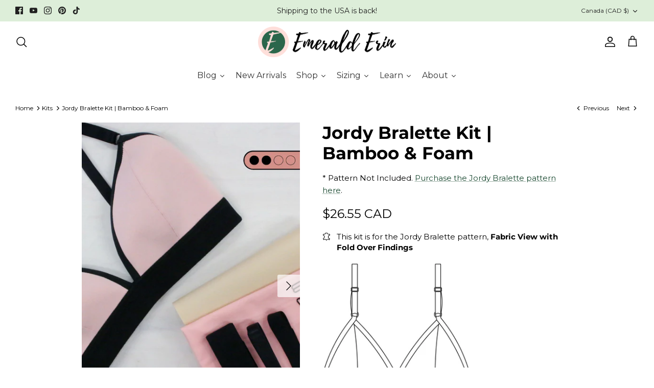

--- FILE ---
content_type: text/html; charset=utf-8
request_url: https://shop.emeralderin.com/collections/kits/products/foam-jordy-bralette-kit-bamboo-foam
body_size: 59188
content:
<!DOCTYPE html><html lang="en" dir="ltr">
<head>
  <link rel="stylesheet" href="https://obscure-escarpment-2240.herokuapp.com/stylesheets/bcpo-front.css">
  <script>var bcpo_product={"id":510485037100,"title":"Jordy Bralette Kit | Bamboo \u0026 Foam","handle":"foam-jordy-bralette-kit-bamboo-foam","description":"\u003cp\u003e\u003cspan style=\"text-decoration: underline;\"\u003e\u003cstrong\u003eIncluded in this Kit:\u003c\/strong\u003e\u003c\/span\u003e\u003c\/p\u003e\n\u003cp\u003e\u003cstrong\u003eFabrics:\u003c\/strong\u003e\u003c\/p\u003e\n\u003cp\u003e• 0.5m x 0.35m (20” x 14”) Microfibre laminated foam \u003cem\u003e(for lining the cups)\u003c\/em\u003e\u003c\/p\u003e\n\u003cp\u003e• 0.5m x 0.35m (20” x 14”)Stretch Bamboo Knit \u003cem\u003e(for the cups)\u003c\/em\u003e\u003c\/p\u003e\n\u003cp\u003e\u003cstrong\u003eFold Over Findings:\u003c\/strong\u003e\u003c\/p\u003e\n\u003cp\u003e• 1m x 1\/2” (12mm) Strap Elastic\u003c\/p\u003e\n\u003cp\u003e• 1m x 3\/8\" (9mm) Fold Over Elastic\u003c\/p\u003e\n\u003cp\u003e• 0.85m x 1-3\/8” (35mm) Wide Plush Band Elastic\u003c\/p\u003e\n\u003cp\u003e• 1 set x 1\/2” (12mm) Sliders \u0026amp; Rings\u003c\/p\u003e\n\u003cp\u003e• 1 set x 1-1\/2” (38mm) 2X3 Hook \u0026amp; Eye\u003c\/p\u003e\n\u003cp\u003e \u003c\/p\u003e","published_at":"2025-09-27T11:42:52-04:00","created_at":"2018-02-08T19:38:04-05:00","vendor":"Emerald Erin","type":"Jordy Kits","tags":["2Novice","Black","Blush Pink","Caramel","Cinnamon","Coral","Dark Grey","Garnet","Grey","Jordy Bralette Kits","Jordy Kits","Latte","Midnight Blue","novice","Peacock Blue","Pink","Plum","Powder Blue","Scarlet","Warm White","White"],"price":2655,"price_min":2655,"price_max":2655,"available":true,"price_varies":false,"compare_at_price":null,"compare_at_price_min":0,"compare_at_price_max":0,"compare_at_price_varies":false,"variants":[{"id":14234317553708,"title":"Black","option1":"Black","option2":null,"option3":null,"sku":"KITJBBMF1004","requires_shipping":true,"taxable":true,"featured_image":null,"available":true,"name":"Jordy Bralette Kit | Bamboo \u0026 Foam - Black","public_title":"Black","options":["Black"],"price":2655,"weight":305,"compare_at_price":null,"inventory_management":"shopify","barcode":"","requires_selling_plan":false,"selling_plan_allocations":[]},{"id":14234312245292,"title":"White","option1":"White","option2":null,"option3":null,"sku":"KITJBBMF1002","requires_shipping":true,"taxable":true,"featured_image":null,"available":true,"name":"Jordy Bralette Kit | Bamboo \u0026 Foam - White","public_title":"White","options":["White"],"price":2655,"weight":304,"compare_at_price":null,"inventory_management":"shopify","barcode":"","requires_selling_plan":false,"selling_plan_allocations":[]},{"id":14234315882540,"title":"Ivory","option1":"Ivory","option2":null,"option3":null,"sku":"KITJBBMF1003","requires_shipping":true,"taxable":true,"featured_image":null,"available":true,"name":"Jordy Bralette Kit | Bamboo \u0026 Foam - Ivory","public_title":"Ivory","options":["Ivory"],"price":2655,"weight":305,"compare_at_price":null,"inventory_management":"shopify","barcode":"","requires_selling_plan":false,"selling_plan_allocations":[]},{"id":14234317750316,"title":"Latte","option1":"Latte","option2":null,"option3":null,"sku":"KITJBBMF1005","requires_shipping":true,"taxable":true,"featured_image":null,"available":true,"name":"Jordy Bralette Kit | Bamboo \u0026 Foam - Latte","public_title":"Latte","options":["Latte"],"price":2655,"weight":305,"compare_at_price":null,"inventory_management":"shopify","barcode":"","requires_selling_plan":false,"selling_plan_allocations":[]},{"id":39904580305001,"title":"Caramel","option1":"Caramel","option2":null,"option3":null,"sku":"KITJBBMF1006","requires_shipping":true,"taxable":true,"featured_image":null,"available":true,"name":"Jordy Bralette Kit | Bamboo \u0026 Foam - Caramel","public_title":"Caramel","options":["Caramel"],"price":2655,"weight":304,"compare_at_price":null,"inventory_management":"shopify","barcode":"","requires_selling_plan":false,"selling_plan_allocations":[]},{"id":39904580337769,"title":"Cinnamon","option1":"Cinnamon","option2":null,"option3":null,"sku":"KITJBBMF1007","requires_shipping":true,"taxable":true,"featured_image":null,"available":true,"name":"Jordy Bralette Kit | Bamboo \u0026 Foam - Cinnamon","public_title":"Cinnamon","options":["Cinnamon"],"price":2655,"weight":304,"compare_at_price":null,"inventory_management":"shopify","barcode":"","requires_selling_plan":false,"selling_plan_allocations":[]},{"id":14234316079148,"title":"Pink","option1":"Pink","option2":null,"option3":null,"sku":"KITJBBMF1020","requires_shipping":true,"taxable":true,"featured_image":null,"available":true,"name":"Jordy Bralette Kit | Bamboo \u0026 Foam - Pink","public_title":"Pink","options":["Pink"],"price":2655,"weight":305,"compare_at_price":null,"inventory_management":"shopify","barcode":"","requires_selling_plan":false,"selling_plan_allocations":[]},{"id":44453142495533,"title":"Ruby","option1":"Ruby","option2":null,"option3":null,"sku":"KITJBBMF1013","requires_shipping":true,"taxable":true,"featured_image":null,"available":true,"name":"Jordy Bralette Kit | Bamboo \u0026 Foam - Ruby","public_title":"Ruby","options":["Ruby"],"price":2655,"weight":304,"compare_at_price":null,"inventory_management":"shopify","barcode":"","requires_selling_plan":false,"selling_plan_allocations":[]},{"id":39904584761449,"title":"Garnet","option1":"Garnet","option2":null,"option3":null,"sku":"KITJBBMF1021","requires_shipping":true,"taxable":true,"featured_image":null,"available":true,"name":"Jordy Bralette Kit | Bamboo \u0026 Foam - Garnet","public_title":"Garnet","options":["Garnet"],"price":2655,"weight":304,"compare_at_price":null,"inventory_management":"shopify","barcode":"","requires_selling_plan":false,"selling_plan_allocations":[]},{"id":50247222690093,"title":"Emerald","option1":"Emerald","option2":null,"option3":null,"sku":"KITJBBMF1012","requires_shipping":true,"taxable":true,"featured_image":null,"available":true,"name":"Jordy Bralette Kit | Bamboo \u0026 Foam - Emerald","public_title":"Emerald","options":["Emerald"],"price":2655,"weight":304,"compare_at_price":null,"inventory_management":"shopify","barcode":"","requires_selling_plan":false,"selling_plan_allocations":[]},{"id":45837444710701,"title":"Sage","option1":"Sage","option2":null,"option3":null,"sku":"KITJBBMF1022","requires_shipping":true,"taxable":true,"featured_image":null,"available":true,"name":"Jordy Bralette Kit | Bamboo \u0026 Foam - Sage","public_title":"Sage","options":["Sage"],"price":2655,"weight":304,"compare_at_price":null,"inventory_management":"shopify","barcode":"","requires_selling_plan":false,"selling_plan_allocations":[]},{"id":45837444677933,"title":"Lilac","option1":"Lilac","option2":null,"option3":null,"sku":"KITJBBMF1023","requires_shipping":true,"taxable":true,"featured_image":null,"available":true,"name":"Jordy Bralette Kit | Bamboo \u0026 Foam - Lilac","public_title":"Lilac","options":["Lilac"],"price":2655,"weight":304,"compare_at_price":null,"inventory_management":"shopify","barcode":"","requires_selling_plan":false,"selling_plan_allocations":[]},{"id":39955050922089,"title":"Plum","option1":"Plum","option2":null,"option3":null,"sku":"KITJBBMF1024","requires_shipping":true,"taxable":true,"featured_image":null,"available":true,"name":"Jordy Bralette Kit | Bamboo \u0026 Foam - Plum","public_title":"Plum","options":["Plum"],"price":2655,"weight":304,"compare_at_price":null,"inventory_management":"shopify","barcode":"","requires_selling_plan":false,"selling_plan_allocations":[]},{"id":50247222722861,"title":"Violet","option1":"Violet","option2":null,"option3":null,"sku":"KITJBBMF1011","requires_shipping":true,"taxable":true,"featured_image":null,"available":true,"name":"Jordy Bralette Kit | Bamboo \u0026 Foam - Violet","public_title":"Violet","options":["Violet"],"price":2655,"weight":304,"compare_at_price":null,"inventory_management":"shopify","barcode":"","requires_selling_plan":false,"selling_plan_allocations":[]},{"id":39955050954857,"title":"Powder Blue","option1":"Powder Blue","option2":null,"option3":null,"sku":"KITJBBMF1025","requires_shipping":true,"taxable":true,"featured_image":null,"available":true,"name":"Jordy Bralette Kit | Bamboo \u0026 Foam - Powder Blue","public_title":"Powder Blue","options":["Powder Blue"],"price":2655,"weight":304,"compare_at_price":null,"inventory_management":"shopify","barcode":"","requires_selling_plan":false,"selling_plan_allocations":[]},{"id":45837444743469,"title":"Duck Egg Blue","option1":"Duck Egg Blue","option2":null,"option3":null,"sku":"KITJBBMF1026","requires_shipping":true,"taxable":true,"featured_image":null,"available":true,"name":"Jordy Bralette Kit | Bamboo \u0026 Foam - Duck Egg Blue","public_title":"Duck Egg Blue","options":["Duck Egg Blue"],"price":2655,"weight":304,"compare_at_price":null,"inventory_management":"shopify","barcode":"","requires_selling_plan":false,"selling_plan_allocations":[]},{"id":39955050987625,"title":"Peacock Blue","option1":"Peacock Blue","option2":null,"option3":null,"sku":"KITJBBMF1027","requires_shipping":true,"taxable":true,"featured_image":null,"available":true,"name":"Jordy Bralette Kit | Bamboo \u0026 Foam - Peacock Blue","public_title":"Peacock Blue","options":["Peacock Blue"],"price":2655,"weight":304,"compare_at_price":null,"inventory_management":"shopify","barcode":"","requires_selling_plan":false,"selling_plan_allocations":[]},{"id":14234316931116,"title":"Midnight Blue","option1":"Midnight Blue","option2":null,"option3":null,"sku":"KITJBBMF1015","requires_shipping":true,"taxable":true,"featured_image":null,"available":true,"name":"Jordy Bralette Kit | Bamboo \u0026 Foam - Midnight Blue","public_title":"Midnight Blue","options":["Midnight Blue"],"price":2655,"weight":305,"compare_at_price":null,"inventory_management":"shopify","barcode":"","requires_selling_plan":false,"selling_plan_allocations":[]},{"id":14234317160492,"title":"Grey","option1":"Grey","option2":null,"option3":null,"sku":"KITJBBMF1018","requires_shipping":true,"taxable":true,"featured_image":null,"available":true,"name":"Jordy Bralette Kit | Bamboo \u0026 Foam - Grey","public_title":"Grey","options":["Grey"],"price":2655,"weight":305,"compare_at_price":null,"inventory_management":"shopify","barcode":"","requires_selling_plan":false,"selling_plan_allocations":[]},{"id":14234317357100,"title":"Dark Grey","option1":"Dark Grey","option2":null,"option3":null,"sku":"KITJBBMF1028","requires_shipping":true,"taxable":true,"featured_image":null,"available":true,"name":"Jordy Bralette Kit | Bamboo \u0026 Foam - Dark Grey","public_title":"Dark Grey","options":["Dark Grey"],"price":2655,"weight":305,"compare_at_price":null,"inventory_management":"shopify","barcode":"","requires_selling_plan":false,"selling_plan_allocations":[]},{"id":39904580436073,"title":"Dark Grey \/ Grey Stripe","option1":"Dark Grey \/ Grey Stripe","option2":null,"option3":null,"sku":"KITJBBMF1029","requires_shipping":true,"taxable":true,"featured_image":null,"available":true,"name":"Jordy Bralette Kit | Bamboo \u0026 Foam - Dark Grey \/ Grey Stripe","public_title":"Dark Grey \/ Grey Stripe","options":["Dark Grey \/ Grey Stripe"],"price":2655,"weight":304,"compare_at_price":null,"inventory_management":"shopify","barcode":"","requires_selling_plan":false,"selling_plan_allocations":[]},{"id":39904580403305,"title":"Black Stripe","option1":"Black Stripe","option2":null,"option3":null,"sku":"KITJBBMF1030","requires_shipping":true,"taxable":true,"featured_image":null,"available":true,"name":"Jordy Bralette Kit | Bamboo \u0026 Foam - Black Stripe","public_title":"Black Stripe","options":["Black Stripe"],"price":2655,"weight":304,"compare_at_price":null,"inventory_management":"shopify","barcode":"","requires_selling_plan":false,"selling_plan_allocations":[]}],"images":["\/\/shop.emeralderin.com\/cdn\/shop\/products\/18_d152984a-cf0a-4ccb-8a04-b4409b12f520.jpg?v=1674688984","\/\/shop.emeralderin.com\/cdn\/shop\/files\/Bamboo_Knit_Colours.png?v=1732644799","\/\/shop.emeralderin.com\/cdn\/shop\/products\/JordyFOE.png?v=1689624702","\/\/shop.emeralderin.com\/cdn\/shop\/files\/IMG_6303.jpg?v=1732631318","\/\/shop.emeralderin.com\/cdn\/shop\/files\/IMG_6298.jpg?v=1732631316","\/\/shop.emeralderin.com\/cdn\/shop\/products\/6_0f5a9446-385b-4d09-a507-0b6952e7dbbc.png?v=1689624702","\/\/shop.emeralderin.com\/cdn\/shop\/products\/7.png?v=1689624702","\/\/shop.emeralderin.com\/cdn\/shop\/products\/8.png?v=1689624702","\/\/shop.emeralderin.com\/cdn\/shop\/products\/9.png?v=1689624702","\/\/shop.emeralderin.com\/cdn\/shop\/products\/11.png?v=1689624702","\/\/shop.emeralderin.com\/cdn\/shop\/products\/4.png?v=1689624702","\/\/shop.emeralderin.com\/cdn\/shop\/products\/5.png?v=1689624702"],"featured_image":"\/\/shop.emeralderin.com\/cdn\/shop\/products\/18_d152984a-cf0a-4ccb-8a04-b4409b12f520.jpg?v=1674688984","options":["Colour"],"media":[{"alt":null,"id":32758791668013,"position":1,"preview_image":{"aspect_ratio":0.667,"height":1500,"width":1000,"src":"\/\/shop.emeralderin.com\/cdn\/shop\/products\/18_d152984a-cf0a-4ccb-8a04-b4409b12f520.jpg?v=1674688984"},"aspect_ratio":0.667,"height":1500,"media_type":"image","src":"\/\/shop.emeralderin.com\/cdn\/shop\/products\/18_d152984a-cf0a-4ccb-8a04-b4409b12f520.jpg?v=1674688984","width":1000},{"alt":null,"id":41675580440877,"position":2,"preview_image":{"aspect_ratio":0.667,"height":1500,"width":1000,"src":"\/\/shop.emeralderin.com\/cdn\/shop\/files\/Bamboo_Knit_Colours.png?v=1732644799"},"aspect_ratio":0.667,"height":1500,"media_type":"image","src":"\/\/shop.emeralderin.com\/cdn\/shop\/files\/Bamboo_Knit_Colours.png?v=1732644799","width":1000},{"alt":null,"id":8459105697897,"position":3,"preview_image":{"aspect_ratio":1.0,"height":2000,"width":2000,"src":"\/\/shop.emeralderin.com\/cdn\/shop\/products\/JordyFOE.png?v=1689624702"},"aspect_ratio":1.0,"height":2000,"media_type":"image","src":"\/\/shop.emeralderin.com\/cdn\/shop\/products\/JordyFOE.png?v=1689624702","width":2000},{"alt":null,"id":41674704322861,"position":4,"preview_image":{"aspect_ratio":0.75,"height":2048,"width":1536,"src":"\/\/shop.emeralderin.com\/cdn\/shop\/files\/IMG_6303.jpg?v=1732631318"},"aspect_ratio":0.75,"height":2048,"media_type":"image","src":"\/\/shop.emeralderin.com\/cdn\/shop\/files\/IMG_6303.jpg?v=1732631318","width":1536},{"alt":null,"id":41674704027949,"position":5,"preview_image":{"aspect_ratio":0.75,"height":2048,"width":1536,"src":"\/\/shop.emeralderin.com\/cdn\/shop\/files\/IMG_6298.jpg?v=1732631316"},"aspect_ratio":0.75,"height":2048,"media_type":"image","src":"\/\/shop.emeralderin.com\/cdn\/shop\/files\/IMG_6298.jpg?v=1732631316","width":1536},{"alt":"jordy bralette kit, foam bra kit, foam bralette kit, foam and bamboo, bralette DIY kit, white, warm white, soft pink, coral, scarlet, crimson, midnight, grey dark grey, black","id":927370084396,"position":6,"preview_image":{"aspect_ratio":1.0,"height":2048,"width":2048,"src":"\/\/shop.emeralderin.com\/cdn\/shop\/products\/6_0f5a9446-385b-4d09-a507-0b6952e7dbbc.png?v=1689624702"},"aspect_ratio":1.0,"height":2048,"media_type":"image","src":"\/\/shop.emeralderin.com\/cdn\/shop\/products\/6_0f5a9446-385b-4d09-a507-0b6952e7dbbc.png?v=1689624702","width":2048},{"alt":"jordy bralette kit, foam bra kit, foam bralette kit, foam and bamboo, bralette DIY kit, white, warm white, soft pink, coral, scarlet, crimson, midnight, grey dark grey, black","id":927370838060,"position":7,"preview_image":{"aspect_ratio":1.0,"height":2048,"width":2048,"src":"\/\/shop.emeralderin.com\/cdn\/shop\/products\/7.png?v=1689624702"},"aspect_ratio":1.0,"height":2048,"media_type":"image","src":"\/\/shop.emeralderin.com\/cdn\/shop\/products\/7.png?v=1689624702","width":2048},{"alt":"jordy bralette kit, foam bra kit, foam bralette kit, foam and bamboo, bralette DIY kit, white, warm white, soft pink, coral, scarlet, crimson, midnight, grey dark grey, black","id":927371132972,"position":8,"preview_image":{"aspect_ratio":1.0,"height":2048,"width":2048,"src":"\/\/shop.emeralderin.com\/cdn\/shop\/products\/8.png?v=1689624702"},"aspect_ratio":1.0,"height":2048,"media_type":"image","src":"\/\/shop.emeralderin.com\/cdn\/shop\/products\/8.png?v=1689624702","width":2048},{"alt":"jordy bralette kit, foam bra kit, foam bralette kit, foam and bamboo, bralette DIY kit, white, warm white, soft pink, coral, scarlet, crimson, midnight, grey dark grey, black","id":927371591724,"position":9,"preview_image":{"aspect_ratio":1.0,"height":2048,"width":2048,"src":"\/\/shop.emeralderin.com\/cdn\/shop\/products\/9.png?v=1689624702"},"aspect_ratio":1.0,"height":2048,"media_type":"image","src":"\/\/shop.emeralderin.com\/cdn\/shop\/products\/9.png?v=1689624702","width":2048},{"alt":"jordy bralette kit, foam bra kit, foam bralette kit, foam and bamboo, bralette DIY kit, white, warm white, soft pink, coral, scarlet, crimson, midnight, grey dark grey, black","id":927372181548,"position":10,"preview_image":{"aspect_ratio":1.0,"height":2048,"width":2048,"src":"\/\/shop.emeralderin.com\/cdn\/shop\/products\/11.png?v=1689624702"},"aspect_ratio":1.0,"height":2048,"media_type":"image","src":"\/\/shop.emeralderin.com\/cdn\/shop\/products\/11.png?v=1689624702","width":2048},{"alt":"jordy bralette kit, foam bra kit, foam bralette kit, foam and bamboo, bralette DIY kit, white, warm white, soft pink, coral, scarlet, crimson, midnight, grey dark grey, black","id":927372705836,"position":11,"preview_image":{"aspect_ratio":1.0,"height":2048,"width":2048,"src":"\/\/shop.emeralderin.com\/cdn\/shop\/products\/4.png?v=1689624702"},"aspect_ratio":1.0,"height":2048,"media_type":"image","src":"\/\/shop.emeralderin.com\/cdn\/shop\/products\/4.png?v=1689624702","width":2048},{"alt":"jordy bralette kit, foam bra kit, foam bralette kit, foam and bamboo, bralette DIY kit, white, warm white, soft pink, coral, scarlet, crimson, midnight, grey dark grey, black","id":927373295660,"position":12,"preview_image":{"aspect_ratio":1.0,"height":2048,"width":2048,"src":"\/\/shop.emeralderin.com\/cdn\/shop\/products\/5.png?v=1689624702"},"aspect_ratio":1.0,"height":2048,"media_type":"image","src":"\/\/shop.emeralderin.com\/cdn\/shop\/products\/5.png?v=1689624702","width":2048}],"requires_selling_plan":false,"selling_plan_groups":[],"content":"\u003cp\u003e\u003cspan style=\"text-decoration: underline;\"\u003e\u003cstrong\u003eIncluded in this Kit:\u003c\/strong\u003e\u003c\/span\u003e\u003c\/p\u003e\n\u003cp\u003e\u003cstrong\u003eFabrics:\u003c\/strong\u003e\u003c\/p\u003e\n\u003cp\u003e• 0.5m x 0.35m (20” x 14”) Microfibre laminated foam \u003cem\u003e(for lining the cups)\u003c\/em\u003e\u003c\/p\u003e\n\u003cp\u003e• 0.5m x 0.35m (20” x 14”)Stretch Bamboo Knit \u003cem\u003e(for the cups)\u003c\/em\u003e\u003c\/p\u003e\n\u003cp\u003e\u003cstrong\u003eFold Over Findings:\u003c\/strong\u003e\u003c\/p\u003e\n\u003cp\u003e• 1m x 1\/2” (12mm) Strap Elastic\u003c\/p\u003e\n\u003cp\u003e• 1m x 3\/8\" (9mm) Fold Over Elastic\u003c\/p\u003e\n\u003cp\u003e• 0.85m x 1-3\/8” (35mm) Wide Plush Band Elastic\u003c\/p\u003e\n\u003cp\u003e• 1 set x 1\/2” (12mm) Sliders \u0026amp; Rings\u003c\/p\u003e\n\u003cp\u003e• 1 set x 1-1\/2” (38mm) 2X3 Hook \u0026amp; Eye\u003c\/p\u003e\n\u003cp\u003e \u003c\/p\u003e"}; var bcpo_data={"product_id":"510485037100","shopify_options":[{"type":"images","unique":"_245dtx64q","values":[{"key":"Black","value":"https://d17fzo7x83uajt.cloudfront.net/eyJidWNrZXQiOiJiY3BvIiwia2V5IjoiZW1lcmFsZC1lcmluLm15c2hvcGlmeS5jb20vNTEwNDg1MDM3MTAwLWJsYWNrLnBuZyIsImVkaXRzIjp7InJlc2l6ZSI6eyJ3aWR0aCI6MjAwLCJmaXQiOiJjb250YWluIn19fQ=="},{"key":"White","value":"https://d17fzo7x83uajt.cloudfront.net/eyJidWNrZXQiOiJiY3BvIiwia2V5IjoiZW1lcmFsZC1lcmluLm15c2hvcGlmeS5jb20vNTEwNDg1MDM3MTAwLXdoaXRlLnBuZyIsImVkaXRzIjp7InJlc2l6ZSI6eyJ3aWR0aCI6MjAwLCJmaXQiOiJjb250YWluIn19fQ=="},{"key":"Ivory","value":"https://d17fzo7x83uajt.cloudfront.net/eyJidWNrZXQiOiJiY3BvIiwia2V5IjoiZW1lcmFsZC1lcmluLm15c2hvcGlmeS5jb20vNTEwNDg1MDM3MTAwLXdhcm0td2hpdGUucG5nIiwiZWRpdHMiOnsicmVzaXplIjp7IndpZHRoIjoyMDAsImZpdCI6ImNvbnRhaW4ifX19"},{"key":"Latte","value":"https://d17fzo7x83uajt.cloudfront.net/eyJidWNrZXQiOiJiY3BvIiwia2V5IjoiZW1lcmFsZC1lcmluLm15c2hvcGlmeS5jb20vNTEwNDg1MDM3MTAwLWxhdHRlLnBuZyIsImVkaXRzIjp7InJlc2l6ZSI6eyJ3aWR0aCI6MjAwLCJmaXQiOiJjb250YWluIn19fQ=="},{"key":"Caramel","value":"https://d17fzo7x83uajt.cloudfront.net/eyJidWNrZXQiOiJiY3BvIiwia2V5IjoiZW1lcmFsZC1lcmluLm15c2hvcGlmeS5jb20vNTEwNDg1MDM3MTAwLWNhcmFtZWwucG5nIiwiZWRpdHMiOnsicmVzaXplIjp7IndpZHRoIjoyMDAsImZpdCI6ImNvbnRhaW4ifX19"},{"key":"Cinnamon","value":"https://d17fzo7x83uajt.cloudfront.net/eyJidWNrZXQiOiJiY3BvIiwia2V5IjoiZW1lcmFsZC1lcmluLm15c2hvcGlmeS5jb20vNTEwNDg1MDM3MTAwLWNpbm5hbW9uLnBuZyIsImVkaXRzIjp7InJlc2l6ZSI6eyJ3aWR0aCI6MjAwLCJmaXQiOiJjb250YWluIn19fQ=="},{"key":"Pink","value":"https://d17fzo7x83uajt.cloudfront.net/[base64]"},{"key":"Ruby","value":"https://d17fzo7x83uajt.cloudfront.net/eyJidWNrZXQiOiJiY3BvIiwia2V5IjoiZW1lcmFsZC1lcmluLm15c2hvcGlmeS5jb20vNTEwNDg1MDM3MTAwLXNjYXJsZXQucG5nIiwiZWRpdHMiOnsicmVzaXplIjp7IndpZHRoIjoyMDAsImZpdCI6ImNvbnRhaW4ifX19"},{"key":"Garnet","value":"https://d17fzo7x83uajt.cloudfront.net/eyJidWNrZXQiOiJiY3BvIiwia2V5IjoiZW1lcmFsZC1lcmluLm15c2hvcGlmeS5jb20vNTEwNDg1MDM3MTAwLWdhcm5ldC5wbmciLCJlZGl0cyI6eyJyZXNpemUiOnsid2lkdGgiOjIwMCwiZml0IjoiY29udGFpbiJ9fX0="},{"key":"Emerald","value":"https://d17fzo7x83uajt.cloudfront.net/eyJidWNrZXQiOiJiY3BvIiwia2V5IjoiZW1lcmFsZC1lcmluLm15c2hvcGlmeS5jb20vNTEwNDg1MDM3MTAwLTIucG5nIiwiZWRpdHMiOnsicmVzaXplIjp7IndpZHRoIjoyMDAsImZpdCI6ImNvbnRhaW4ifX19"},{"key":"Sage","value":"https://d17fzo7x83uajt.cloudfront.net/[base64]"},{"key":"Lilac","value":"https://d17fzo7x83uajt.cloudfront.net/[base64]"},{"key":"Plum","value":"https://d17fzo7x83uajt.cloudfront.net/eyJidWNrZXQiOiJiY3BvIiwia2V5IjoiZW1lcmFsZC1lcmluLm15c2hvcGlmeS5jb20vNTEwNDg1MDM3MTAwLXBsdW0ucG5nIiwiZWRpdHMiOnsicmVzaXplIjp7IndpZHRoIjoyMDAsImZpdCI6ImNvbnRhaW4ifX19"},{"key":"Violet","value":"https://d17fzo7x83uajt.cloudfront.net/eyJidWNrZXQiOiJiY3BvIiwia2V5IjoiZW1lcmFsZC1lcmluLm15c2hvcGlmeS5jb20vNTEwNDg1MDM3MTAwLTEucG5nIiwiZWRpdHMiOnsicmVzaXplIjp7IndpZHRoIjoyMDAsImZpdCI6ImNvbnRhaW4ifX19"},{"key":"Powder Blue","value":"https://d17fzo7x83uajt.cloudfront.net/eyJidWNrZXQiOiJiY3BvIiwia2V5IjoiZW1lcmFsZC1lcmluLm15c2hvcGlmeS5jb20vNTEwNDg1MDM3MTAwLXBvd2Rlci1ibHVlLnBuZyIsImVkaXRzIjp7InJlc2l6ZSI6eyJ3aWR0aCI6MjAwLCJmaXQiOiJjb250YWluIn19fQ=="},{"key":"Duck Egg Blue","value":"https://d17fzo7x83uajt.cloudfront.net/[base64]"},{"key":"Peacock Blue","value":"https://d17fzo7x83uajt.cloudfront.net/eyJidWNrZXQiOiJiY3BvIiwia2V5IjoiZW1lcmFsZC1lcmluLm15c2hvcGlmeS5jb20vNTEwNDg1MDM3MTAwLWJsYWNrLnBuZyIsImVkaXRzIjp7InJlc2l6ZSI6eyJ3aWR0aCI6MjAwLCJmaXQiOiJjb250YWluIn19fQ=="},{"key":"Midnight Blue","value":"https://d17fzo7x83uajt.cloudfront.net/eyJidWNrZXQiOiJiY3BvIiwia2V5IjoiZW1lcmFsZC1lcmluLm15c2hvcGlmeS5jb20vNTEwNDg1MDM3MTAwLW1pZG5pZ2h0LWJsdWUucG5nIiwiZWRpdHMiOnsicmVzaXplIjp7IndpZHRoIjoyMDAsImZpdCI6ImNvbnRhaW4ifX19"},{"key":"Grey","value":"https://d17fzo7x83uajt.cloudfront.net/eyJidWNrZXQiOiJiY3BvIiwia2V5IjoiZW1lcmFsZC1lcmluLm15c2hvcGlmeS5jb20vNTEwNDg1MDM3MTAwLWdyZXkucG5nIiwiZWRpdHMiOnsicmVzaXplIjp7IndpZHRoIjoyMDAsImZpdCI6ImNvbnRhaW4ifX19"},{"key":"Dark Grey","value":"https://d17fzo7x83uajt.cloudfront.net/eyJidWNrZXQiOiJiY3BvIiwia2V5IjoiZW1lcmFsZC1lcmluLm15c2hvcGlmeS5jb20vNTEwNDg1MDM3MTAwLW1lZGl1bS1ncmV5LnBuZyIsImVkaXRzIjp7InJlc2l6ZSI6eyJ3aWR0aCI6MjAwLCJmaXQiOiJjb250YWluIn19fQ=="},{"key":"Dark Grey / Grey Stripe","value":"https://d17fzo7x83uajt.cloudfront.net/eyJidWNrZXQiOiJiY3BvIiwia2V5IjoiZW1lcmFsZC1lcmluLm15c2hvcGlmeS5jb20vNTEwNDg1MDM3MTAwLWRhcmstZ3JleS1ncmV5LXN0cmlwZS5wbmciLCJlZGl0cyI6eyJyZXNpemUiOnsid2lkdGgiOjIwMCwiZml0IjoiY29udGFpbiJ9fX0="},{"key":"Black Stripe","value":"https://d17fzo7x83uajt.cloudfront.net/eyJidWNrZXQiOiJiY3BvIiwia2V5IjoiZW1lcmFsZC1lcmluLm15c2hvcGlmeS5jb20vNTEwNDg1MDM3MTAwLWJsYWNrLXN0cmlwZS5wbmciLCJlZGl0cyI6eyJyZXNpemUiOnsid2lkdGgiOjIwMCwiZml0IjoiY29udGFpbiJ9fX0="}]}],"virtual_options":[{"title":"Findings Kit Colour","type":"colors","unique":"_vijxo0ivx","preselect_value":"","multiselect_operator":"","multiselect_number":"","required":"on","values":[{"key":"Black","value":"000000"},{"key":"White","value":"ffffff"},{"key":"Rosy","value":"f4b3b0"},{"key":"Latte","value":"dac0a7"},{"key":"Caramel","value":"b9936c"},{"key":"Chocolate","value":"4c2e19"},{"key":"Ivory ","value":"fcfaf2"}]}]}; var bcpo_settings={"fallback":"default","auto_select":"off","load_main_image":"on","replaceImage":"on","border_style":"round","tooltips":"show","sold_out_style":"transparent","theme":"light","jumbo_colors":"medium","jumbo_images":"medium","circle_swatches":"on","inventory_style":"default","override_ajax":"on","add_price_addons":"off","theme2":"on","money_format2":"${{amount}} CAD","money_format_without_currency":"${{amount}}","show_currency":"off","global_auto_image_options":"","global_color_options":"","global_colors":[{"key":"","value":"ecf42f"}],"shop_currency":"CAD"};var inventory_quantity = [];inventory_quantity.push(27);inventory_quantity.push(38);inventory_quantity.push(36);inventory_quantity.push(26);inventory_quantity.push(35);inventory_quantity.push(37);inventory_quantity.push(27);inventory_quantity.push(43);inventory_quantity.push(35);inventory_quantity.push(39);inventory_quantity.push(30);inventory_quantity.push(29);inventory_quantity.push(33);inventory_quantity.push(49);inventory_quantity.push(32);inventory_quantity.push(27);inventory_quantity.push(35);inventory_quantity.push(33);inventory_quantity.push(38);inventory_quantity.push(38);inventory_quantity.push(37);inventory_quantity.push(35);if(bcpo_product) { for (var i = 0; i < bcpo_product.variants.length; i += 1) { bcpo_product.variants[i].inventory_quantity = inventory_quantity[i]; }}window.bcpo = window.bcpo || {}; bcpo.cart = {"note":null,"attributes":{},"original_total_price":0,"total_price":0,"total_discount":0,"total_weight":0.0,"item_count":0,"items":[],"requires_shipping":false,"currency":"CAD","items_subtotal_price":0,"cart_level_discount_applications":[],"checkout_charge_amount":0}; bcpo.ogFormData = FormData; bcpo.money_with_currency_format = "${{amount}} CAD";bcpo.money_format = "${{amount}}";</script>
<script>
window.KiwiSizing = window.KiwiSizing === undefined ? {} : window.KiwiSizing;
KiwiSizing.shop = "emerald-erin.myshopify.com";


KiwiSizing.data = {
  collections: "264830648425,263714537577,264831729769,466070012205,265163571305,29885956140,20065452076,264831762537,266964533353",
  tags: "2Novice,Black,Blush Pink,Caramel,Cinnamon,Coral,Dark Grey,Garnet,Grey,Jordy Bralette Kits,Jordy Kits,Latte,Midnight Blue,novice,Peacock Blue,Pink,Plum,Powder Blue,Scarlet,Warm White,White",
  product: "510485037100",
  vendor: "Emerald Erin",
  type: "Jordy Kits",
  title: "Jordy Bralette Kit | Bamboo \u0026 Foam",
  images: ["\/\/shop.emeralderin.com\/cdn\/shop\/products\/18_d152984a-cf0a-4ccb-8a04-b4409b12f520.jpg?v=1674688984","\/\/shop.emeralderin.com\/cdn\/shop\/files\/Bamboo_Knit_Colours.png?v=1732644799","\/\/shop.emeralderin.com\/cdn\/shop\/products\/JordyFOE.png?v=1689624702","\/\/shop.emeralderin.com\/cdn\/shop\/files\/IMG_6303.jpg?v=1732631318","\/\/shop.emeralderin.com\/cdn\/shop\/files\/IMG_6298.jpg?v=1732631316","\/\/shop.emeralderin.com\/cdn\/shop\/products\/6_0f5a9446-385b-4d09-a507-0b6952e7dbbc.png?v=1689624702","\/\/shop.emeralderin.com\/cdn\/shop\/products\/7.png?v=1689624702","\/\/shop.emeralderin.com\/cdn\/shop\/products\/8.png?v=1689624702","\/\/shop.emeralderin.com\/cdn\/shop\/products\/9.png?v=1689624702","\/\/shop.emeralderin.com\/cdn\/shop\/products\/11.png?v=1689624702","\/\/shop.emeralderin.com\/cdn\/shop\/products\/4.png?v=1689624702","\/\/shop.emeralderin.com\/cdn\/shop\/products\/5.png?v=1689624702"],
  options: [{"name":"Colour","position":1,"values":["Black","White","Ivory","Latte","Caramel","Cinnamon","Pink","Ruby","Garnet","Emerald","Sage","Lilac","Plum","Violet","Powder Blue","Duck Egg Blue","Peacock Blue","Midnight Blue","Grey","Dark Grey","Dark Grey \/ Grey Stripe","Black Stripe"]}],
  variants: [{"id":14234317553708,"title":"Black","option1":"Black","option2":null,"option3":null,"sku":"KITJBBMF1004","requires_shipping":true,"taxable":true,"featured_image":null,"available":true,"name":"Jordy Bralette Kit | Bamboo \u0026 Foam - Black","public_title":"Black","options":["Black"],"price":2655,"weight":305,"compare_at_price":null,"inventory_management":"shopify","barcode":"","requires_selling_plan":false,"selling_plan_allocations":[]},{"id":14234312245292,"title":"White","option1":"White","option2":null,"option3":null,"sku":"KITJBBMF1002","requires_shipping":true,"taxable":true,"featured_image":null,"available":true,"name":"Jordy Bralette Kit | Bamboo \u0026 Foam - White","public_title":"White","options":["White"],"price":2655,"weight":304,"compare_at_price":null,"inventory_management":"shopify","barcode":"","requires_selling_plan":false,"selling_plan_allocations":[]},{"id":14234315882540,"title":"Ivory","option1":"Ivory","option2":null,"option3":null,"sku":"KITJBBMF1003","requires_shipping":true,"taxable":true,"featured_image":null,"available":true,"name":"Jordy Bralette Kit | Bamboo \u0026 Foam - Ivory","public_title":"Ivory","options":["Ivory"],"price":2655,"weight":305,"compare_at_price":null,"inventory_management":"shopify","barcode":"","requires_selling_plan":false,"selling_plan_allocations":[]},{"id":14234317750316,"title":"Latte","option1":"Latte","option2":null,"option3":null,"sku":"KITJBBMF1005","requires_shipping":true,"taxable":true,"featured_image":null,"available":true,"name":"Jordy Bralette Kit | Bamboo \u0026 Foam - Latte","public_title":"Latte","options":["Latte"],"price":2655,"weight":305,"compare_at_price":null,"inventory_management":"shopify","barcode":"","requires_selling_plan":false,"selling_plan_allocations":[]},{"id":39904580305001,"title":"Caramel","option1":"Caramel","option2":null,"option3":null,"sku":"KITJBBMF1006","requires_shipping":true,"taxable":true,"featured_image":null,"available":true,"name":"Jordy Bralette Kit | Bamboo \u0026 Foam - Caramel","public_title":"Caramel","options":["Caramel"],"price":2655,"weight":304,"compare_at_price":null,"inventory_management":"shopify","barcode":"","requires_selling_plan":false,"selling_plan_allocations":[]},{"id":39904580337769,"title":"Cinnamon","option1":"Cinnamon","option2":null,"option3":null,"sku":"KITJBBMF1007","requires_shipping":true,"taxable":true,"featured_image":null,"available":true,"name":"Jordy Bralette Kit | Bamboo \u0026 Foam - Cinnamon","public_title":"Cinnamon","options":["Cinnamon"],"price":2655,"weight":304,"compare_at_price":null,"inventory_management":"shopify","barcode":"","requires_selling_plan":false,"selling_plan_allocations":[]},{"id":14234316079148,"title":"Pink","option1":"Pink","option2":null,"option3":null,"sku":"KITJBBMF1020","requires_shipping":true,"taxable":true,"featured_image":null,"available":true,"name":"Jordy Bralette Kit | Bamboo \u0026 Foam - Pink","public_title":"Pink","options":["Pink"],"price":2655,"weight":305,"compare_at_price":null,"inventory_management":"shopify","barcode":"","requires_selling_plan":false,"selling_plan_allocations":[]},{"id":44453142495533,"title":"Ruby","option1":"Ruby","option2":null,"option3":null,"sku":"KITJBBMF1013","requires_shipping":true,"taxable":true,"featured_image":null,"available":true,"name":"Jordy Bralette Kit | Bamboo \u0026 Foam - Ruby","public_title":"Ruby","options":["Ruby"],"price":2655,"weight":304,"compare_at_price":null,"inventory_management":"shopify","barcode":"","requires_selling_plan":false,"selling_plan_allocations":[]},{"id":39904584761449,"title":"Garnet","option1":"Garnet","option2":null,"option3":null,"sku":"KITJBBMF1021","requires_shipping":true,"taxable":true,"featured_image":null,"available":true,"name":"Jordy Bralette Kit | Bamboo \u0026 Foam - Garnet","public_title":"Garnet","options":["Garnet"],"price":2655,"weight":304,"compare_at_price":null,"inventory_management":"shopify","barcode":"","requires_selling_plan":false,"selling_plan_allocations":[]},{"id":50247222690093,"title":"Emerald","option1":"Emerald","option2":null,"option3":null,"sku":"KITJBBMF1012","requires_shipping":true,"taxable":true,"featured_image":null,"available":true,"name":"Jordy Bralette Kit | Bamboo \u0026 Foam - Emerald","public_title":"Emerald","options":["Emerald"],"price":2655,"weight":304,"compare_at_price":null,"inventory_management":"shopify","barcode":"","requires_selling_plan":false,"selling_plan_allocations":[]},{"id":45837444710701,"title":"Sage","option1":"Sage","option2":null,"option3":null,"sku":"KITJBBMF1022","requires_shipping":true,"taxable":true,"featured_image":null,"available":true,"name":"Jordy Bralette Kit | Bamboo \u0026 Foam - Sage","public_title":"Sage","options":["Sage"],"price":2655,"weight":304,"compare_at_price":null,"inventory_management":"shopify","barcode":"","requires_selling_plan":false,"selling_plan_allocations":[]},{"id":45837444677933,"title":"Lilac","option1":"Lilac","option2":null,"option3":null,"sku":"KITJBBMF1023","requires_shipping":true,"taxable":true,"featured_image":null,"available":true,"name":"Jordy Bralette Kit | Bamboo \u0026 Foam - Lilac","public_title":"Lilac","options":["Lilac"],"price":2655,"weight":304,"compare_at_price":null,"inventory_management":"shopify","barcode":"","requires_selling_plan":false,"selling_plan_allocations":[]},{"id":39955050922089,"title":"Plum","option1":"Plum","option2":null,"option3":null,"sku":"KITJBBMF1024","requires_shipping":true,"taxable":true,"featured_image":null,"available":true,"name":"Jordy Bralette Kit | Bamboo \u0026 Foam - Plum","public_title":"Plum","options":["Plum"],"price":2655,"weight":304,"compare_at_price":null,"inventory_management":"shopify","barcode":"","requires_selling_plan":false,"selling_plan_allocations":[]},{"id":50247222722861,"title":"Violet","option1":"Violet","option2":null,"option3":null,"sku":"KITJBBMF1011","requires_shipping":true,"taxable":true,"featured_image":null,"available":true,"name":"Jordy Bralette Kit | Bamboo \u0026 Foam - Violet","public_title":"Violet","options":["Violet"],"price":2655,"weight":304,"compare_at_price":null,"inventory_management":"shopify","barcode":"","requires_selling_plan":false,"selling_plan_allocations":[]},{"id":39955050954857,"title":"Powder Blue","option1":"Powder Blue","option2":null,"option3":null,"sku":"KITJBBMF1025","requires_shipping":true,"taxable":true,"featured_image":null,"available":true,"name":"Jordy Bralette Kit | Bamboo \u0026 Foam - Powder Blue","public_title":"Powder Blue","options":["Powder Blue"],"price":2655,"weight":304,"compare_at_price":null,"inventory_management":"shopify","barcode":"","requires_selling_plan":false,"selling_plan_allocations":[]},{"id":45837444743469,"title":"Duck Egg Blue","option1":"Duck Egg Blue","option2":null,"option3":null,"sku":"KITJBBMF1026","requires_shipping":true,"taxable":true,"featured_image":null,"available":true,"name":"Jordy Bralette Kit | Bamboo \u0026 Foam - Duck Egg Blue","public_title":"Duck Egg Blue","options":["Duck Egg Blue"],"price":2655,"weight":304,"compare_at_price":null,"inventory_management":"shopify","barcode":"","requires_selling_plan":false,"selling_plan_allocations":[]},{"id":39955050987625,"title":"Peacock Blue","option1":"Peacock Blue","option2":null,"option3":null,"sku":"KITJBBMF1027","requires_shipping":true,"taxable":true,"featured_image":null,"available":true,"name":"Jordy Bralette Kit | Bamboo \u0026 Foam - Peacock Blue","public_title":"Peacock Blue","options":["Peacock Blue"],"price":2655,"weight":304,"compare_at_price":null,"inventory_management":"shopify","barcode":"","requires_selling_plan":false,"selling_plan_allocations":[]},{"id":14234316931116,"title":"Midnight Blue","option1":"Midnight Blue","option2":null,"option3":null,"sku":"KITJBBMF1015","requires_shipping":true,"taxable":true,"featured_image":null,"available":true,"name":"Jordy Bralette Kit | Bamboo \u0026 Foam - Midnight Blue","public_title":"Midnight Blue","options":["Midnight Blue"],"price":2655,"weight":305,"compare_at_price":null,"inventory_management":"shopify","barcode":"","requires_selling_plan":false,"selling_plan_allocations":[]},{"id":14234317160492,"title":"Grey","option1":"Grey","option2":null,"option3":null,"sku":"KITJBBMF1018","requires_shipping":true,"taxable":true,"featured_image":null,"available":true,"name":"Jordy Bralette Kit | Bamboo \u0026 Foam - Grey","public_title":"Grey","options":["Grey"],"price":2655,"weight":305,"compare_at_price":null,"inventory_management":"shopify","barcode":"","requires_selling_plan":false,"selling_plan_allocations":[]},{"id":14234317357100,"title":"Dark Grey","option1":"Dark Grey","option2":null,"option3":null,"sku":"KITJBBMF1028","requires_shipping":true,"taxable":true,"featured_image":null,"available":true,"name":"Jordy Bralette Kit | Bamboo \u0026 Foam - Dark Grey","public_title":"Dark Grey","options":["Dark Grey"],"price":2655,"weight":305,"compare_at_price":null,"inventory_management":"shopify","barcode":"","requires_selling_plan":false,"selling_plan_allocations":[]},{"id":39904580436073,"title":"Dark Grey \/ Grey Stripe","option1":"Dark Grey \/ Grey Stripe","option2":null,"option3":null,"sku":"KITJBBMF1029","requires_shipping":true,"taxable":true,"featured_image":null,"available":true,"name":"Jordy Bralette Kit | Bamboo \u0026 Foam - Dark Grey \/ Grey Stripe","public_title":"Dark Grey \/ Grey Stripe","options":["Dark Grey \/ Grey Stripe"],"price":2655,"weight":304,"compare_at_price":null,"inventory_management":"shopify","barcode":"","requires_selling_plan":false,"selling_plan_allocations":[]},{"id":39904580403305,"title":"Black Stripe","option1":"Black Stripe","option2":null,"option3":null,"sku":"KITJBBMF1030","requires_shipping":true,"taxable":true,"featured_image":null,"available":true,"name":"Jordy Bralette Kit | Bamboo \u0026 Foam - Black Stripe","public_title":"Black Stripe","options":["Black Stripe"],"price":2655,"weight":304,"compare_at_price":null,"inventory_management":"shopify","barcode":"","requires_selling_plan":false,"selling_plan_allocations":[]}],
};

</script>
  <!-- Symmetry 5.6.0 -->

  <title>
    Jordy Bralette Kit | Bamboo &amp; Foam &ndash; Emerald Erin
  </title>

  <meta charset="utf-8" />
<meta name="viewport" content="width=device-width,initial-scale=1.0" />
<meta http-equiv="X-UA-Compatible" content="IE=edge">

<link rel="preconnect" href="https://cdn.shopify.com" crossorigin>
<link rel="preconnect" href="https://fonts.shopify.com" crossorigin>
<link rel="preconnect" href="https://monorail-edge.shopifysvc.com"><link rel="preload" as="font" href="//shop.emeralderin.com/cdn/fonts/montserrat/montserrat_n4.81949fa0ac9fd2021e16436151e8eaa539321637.woff2" type="font/woff2" crossorigin><link rel="preload" as="font" href="//shop.emeralderin.com/cdn/fonts/montserrat/montserrat_n4.81949fa0ac9fd2021e16436151e8eaa539321637.woff2" type="font/woff2" crossorigin><link rel="preload" as="font" href="//shop.emeralderin.com/cdn/fonts/montserrat/montserrat_n7.3c434e22befd5c18a6b4afadb1e3d77c128c7939.woff2" type="font/woff2" crossorigin><link rel="preload" as="font" href="//shop.emeralderin.com/cdn/fonts/montserrat/montserrat_n4.81949fa0ac9fd2021e16436151e8eaa539321637.woff2" type="font/woff2" crossorigin><link rel="preload" href="//shop.emeralderin.com/cdn/shop/t/7/assets/vendor.min.js?v=11589511144441591071670426853" as="script">
<link rel="preload" href="//shop.emeralderin.com/cdn/shop/t/7/assets/theme.js?v=48950849070434044161670426853" as="script"><link rel="canonical" href="https://shop.emeralderin.com/products/foam-jordy-bralette-kit-bamboo-foam" /><link rel="icon" href="//shop.emeralderin.com/cdn/shop/files/272559768_1678120139195472_681530750330918052_n.jpg?crop=center&height=48&v=1644291241&width=48" type="image/jpg"><meta name="description" content="Included in this Kit: Fabrics: • 0.5m x 0.35m (20” x 14”) Microfibre laminated foam (for lining the cups) • 0.5m x 0.35m (20” x 14”)Stretch Bamboo Knit (for the cups) Fold Over Findings: • 1m x 1/2” (12mm) Strap Elastic • 1m x 3/8&quot; (9mm) Fold Over Elastic • 0.85m x 1-3/8” (35mm) Wide Plush Band Elastic • 1 set x 1/2” (">
<style>
    @font-face {
  font-family: Montserrat;
  font-weight: 400;
  font-style: normal;
  font-display: fallback;
  src: url("//shop.emeralderin.com/cdn/fonts/montserrat/montserrat_n4.81949fa0ac9fd2021e16436151e8eaa539321637.woff2") format("woff2"),
       url("//shop.emeralderin.com/cdn/fonts/montserrat/montserrat_n4.a6c632ca7b62da89c3594789ba828388aac693fe.woff") format("woff");
}

    @font-face {
  font-family: Montserrat;
  font-weight: 700;
  font-style: normal;
  font-display: fallback;
  src: url("//shop.emeralderin.com/cdn/fonts/montserrat/montserrat_n7.3c434e22befd5c18a6b4afadb1e3d77c128c7939.woff2") format("woff2"),
       url("//shop.emeralderin.com/cdn/fonts/montserrat/montserrat_n7.5d9fa6e2cae713c8fb539a9876489d86207fe957.woff") format("woff");
}

    @font-face {
  font-family: Montserrat;
  font-weight: 500;
  font-style: normal;
  font-display: fallback;
  src: url("//shop.emeralderin.com/cdn/fonts/montserrat/montserrat_n5.07ef3781d9c78c8b93c98419da7ad4fbeebb6635.woff2") format("woff2"),
       url("//shop.emeralderin.com/cdn/fonts/montserrat/montserrat_n5.adf9b4bd8b0e4f55a0b203cdd84512667e0d5e4d.woff") format("woff");
}

    @font-face {
  font-family: Montserrat;
  font-weight: 400;
  font-style: italic;
  font-display: fallback;
  src: url("//shop.emeralderin.com/cdn/fonts/montserrat/montserrat_i4.5a4ea298b4789e064f62a29aafc18d41f09ae59b.woff2") format("woff2"),
       url("//shop.emeralderin.com/cdn/fonts/montserrat/montserrat_i4.072b5869c5e0ed5b9d2021e4c2af132e16681ad2.woff") format("woff");
}

    @font-face {
  font-family: Montserrat;
  font-weight: 700;
  font-style: italic;
  font-display: fallback;
  src: url("//shop.emeralderin.com/cdn/fonts/montserrat/montserrat_i7.a0d4a463df4f146567d871890ffb3c80408e7732.woff2") format("woff2"),
       url("//shop.emeralderin.com/cdn/fonts/montserrat/montserrat_i7.f6ec9f2a0681acc6f8152c40921d2a4d2e1a2c78.woff") format("woff");
}

    @font-face {
  font-family: Montserrat;
  font-weight: 700;
  font-style: normal;
  font-display: fallback;
  src: url("//shop.emeralderin.com/cdn/fonts/montserrat/montserrat_n7.3c434e22befd5c18a6b4afadb1e3d77c128c7939.woff2") format("woff2"),
       url("//shop.emeralderin.com/cdn/fonts/montserrat/montserrat_n7.5d9fa6e2cae713c8fb539a9876489d86207fe957.woff") format("woff");
}

    @font-face {
  font-family: Montserrat;
  font-weight: 400;
  font-style: normal;
  font-display: fallback;
  src: url("//shop.emeralderin.com/cdn/fonts/montserrat/montserrat_n4.81949fa0ac9fd2021e16436151e8eaa539321637.woff2") format("woff2"),
       url("//shop.emeralderin.com/cdn/fonts/montserrat/montserrat_n4.a6c632ca7b62da89c3594789ba828388aac693fe.woff") format("woff");
}

    @font-face {
  font-family: Montserrat;
  font-weight: 400;
  font-style: normal;
  font-display: fallback;
  src: url("//shop.emeralderin.com/cdn/fonts/montserrat/montserrat_n4.81949fa0ac9fd2021e16436151e8eaa539321637.woff2") format("woff2"),
       url("//shop.emeralderin.com/cdn/fonts/montserrat/montserrat_n4.a6c632ca7b62da89c3594789ba828388aac693fe.woff") format("woff");
}

    @font-face {
  font-family: Montserrat;
  font-weight: 600;
  font-style: normal;
  font-display: fallback;
  src: url("//shop.emeralderin.com/cdn/fonts/montserrat/montserrat_n6.1326b3e84230700ef15b3a29fb520639977513e0.woff2") format("woff2"),
       url("//shop.emeralderin.com/cdn/fonts/montserrat/montserrat_n6.652f051080eb14192330daceed8cd53dfdc5ead9.woff") format("woff");
}

  </style>

  <meta property="og:site_name" content="Emerald Erin">
<meta property="og:url" content="https://shop.emeralderin.com/products/foam-jordy-bralette-kit-bamboo-foam">
<meta property="og:title" content="Jordy Bralette Kit | Bamboo &amp; Foam">
<meta property="og:type" content="product">
<meta property="og:description" content="Included in this Kit: Fabrics: • 0.5m x 0.35m (20” x 14”) Microfibre laminated foam (for lining the cups) • 0.5m x 0.35m (20” x 14”)Stretch Bamboo Knit (for the cups) Fold Over Findings: • 1m x 1/2” (12mm) Strap Elastic • 1m x 3/8&quot; (9mm) Fold Over Elastic • 0.85m x 1-3/8” (35mm) Wide Plush Band Elastic • 1 set x 1/2” ("><meta property="og:image" content="http://shop.emeralderin.com/cdn/shop/products/18_d152984a-cf0a-4ccb-8a04-b4409b12f520_1200x1200.jpg?v=1674688984">
  <meta property="og:image:secure_url" content="https://shop.emeralderin.com/cdn/shop/products/18_d152984a-cf0a-4ccb-8a04-b4409b12f520_1200x1200.jpg?v=1674688984">
  <meta property="og:image:width" content="1000">
  <meta property="og:image:height" content="1500"><meta property="og:price:amount" content="26.55">
  <meta property="og:price:currency" content="CAD"><meta name="twitter:card" content="summary_large_image">
<meta name="twitter:title" content="Jordy Bralette Kit | Bamboo &amp; Foam">
<meta name="twitter:description" content="Included in this Kit: Fabrics: • 0.5m x 0.35m (20” x 14”) Microfibre laminated foam (for lining the cups) • 0.5m x 0.35m (20” x 14”)Stretch Bamboo Knit (for the cups) Fold Over Findings: • 1m x 1/2” (12mm) Strap Elastic • 1m x 3/8&quot; (9mm) Fold Over Elastic • 0.85m x 1-3/8” (35mm) Wide Plush Band Elastic • 1 set x 1/2” (">


  <link href="//shop.emeralderin.com/cdn/shop/t/7/assets/styles.css?v=20504012248591277921673381133" rel="stylesheet" type="text/css" media="all" />
<link href="//shop.emeralderin.com/cdn/shop/t/7/assets/custom.css?v=165350623451303736231674242511" rel="stylesheet" type="text/css" media="all" />
<link rel="stylesheet" href="//shop.emeralderin.com/cdn/shop/t/7/assets/swatches.css?v=15467399524842092801732042011" media="print" onload="this.media='all'">
    <noscript><link rel="stylesheet" href="//shop.emeralderin.com/cdn/shop/t/7/assets/swatches.css?v=15467399524842092801732042011"></noscript><script>
    window.theme = window.theme || {};
    theme.money_format_with_product_code_preference = "${{amount}} CAD";
    theme.money_format_with_cart_code_preference = "${{amount}} CAD";
    theme.money_format = "${{amount}}";
    theme.strings = {
      previous: "Previous",
      next: "Next",
      addressError: "Error looking up that address",
      addressNoResults: "No results for that address",
      addressQueryLimit: "You have exceeded the Google API usage limit. Consider upgrading to a \u003ca href=\"https:\/\/developers.google.com\/maps\/premium\/usage-limits\"\u003ePremium Plan\u003c\/a\u003e.",
      authError: "There was a problem authenticating your Google Maps API Key.",
      icon_labels_left: "Left",
      icon_labels_right: "Right",
      icon_labels_down: "Down",
      icon_labels_close: "Close",
      icon_labels_plus: "Plus",
      imageSlider: "Image slider",
      cart_terms_confirmation: "You must agree to the terms and conditions before continuing.",
      products_listing_from: "From",
      layout_live_search_see_all: "See all results",
      products_product_add_to_cart: "Add to Cart",
      products_variant_no_stock: "Sold out",
      products_variant_non_existent: "Unavailable",
      products_product_pick_a: "Pick a",
      general_navigation_menu_toggle_aria_label: "Toggle menu",
      general_accessibility_labels_close: "Close",
      products_product_adding_to_cart: "Adding",
      products_product_added_to_cart: "Added to cart",
      general_quick_search_pages: "Pages",
      general_quick_search_no_results: "Sorry, we couldn\u0026#39;t find any results",
      collections_general_see_all_subcollections: "See all..."
    };
    theme.routes = {
      cart_url: '/cart',
      cart_add_url: '/cart/add.js',
      cart_change_url: '/cart/change',
      predictive_search_url: '/search/suggest'
    };
    theme.settings = {
      cart_type: "drawer",
      quickbuy_style: "off",
      avoid_orphans: true
    };
    document.documentElement.classList.add('js');
  </script>

  <script>window.performance && window.performance.mark && window.performance.mark('shopify.content_for_header.start');</script><meta name="facebook-domain-verification" content="hedx3yb3e59qcph26x7xqgnn4qalbw">
<meta id="shopify-digital-wallet" name="shopify-digital-wallet" content="/27155310/digital_wallets/dialog">
<meta name="shopify-checkout-api-token" content="7d444f0fc6411c039ed32f791661c3b9">
<meta id="in-context-paypal-metadata" data-shop-id="27155310" data-venmo-supported="false" data-environment="production" data-locale="en_US" data-paypal-v4="true" data-currency="CAD">
<link rel="alternate" type="application/json+oembed" href="https://shop.emeralderin.com/products/foam-jordy-bralette-kit-bamboo-foam.oembed">
<script async="async" src="/checkouts/internal/preloads.js?locale=en-CA"></script>
<link rel="preconnect" href="https://shop.app" crossorigin="anonymous">
<script async="async" src="https://shop.app/checkouts/internal/preloads.js?locale=en-CA&shop_id=27155310" crossorigin="anonymous"></script>
<script id="apple-pay-shop-capabilities" type="application/json">{"shopId":27155310,"countryCode":"CA","currencyCode":"CAD","merchantCapabilities":["supports3DS"],"merchantId":"gid:\/\/shopify\/Shop\/27155310","merchantName":"Emerald Erin","requiredBillingContactFields":["postalAddress","email"],"requiredShippingContactFields":["postalAddress","email"],"shippingType":"shipping","supportedNetworks":["visa","masterCard","amex","discover","interac","jcb"],"total":{"type":"pending","label":"Emerald Erin","amount":"1.00"},"shopifyPaymentsEnabled":true,"supportsSubscriptions":true}</script>
<script id="shopify-features" type="application/json">{"accessToken":"7d444f0fc6411c039ed32f791661c3b9","betas":["rich-media-storefront-analytics"],"domain":"shop.emeralderin.com","predictiveSearch":true,"shopId":27155310,"locale":"en"}</script>
<script>var Shopify = Shopify || {};
Shopify.shop = "emerald-erin.myshopify.com";
Shopify.locale = "en";
Shopify.currency = {"active":"CAD","rate":"1.0"};
Shopify.country = "CA";
Shopify.theme = {"name":"Symmetry","id":139463229741,"schema_name":"Symmetry","schema_version":"5.6.0","theme_store_id":568,"role":"main"};
Shopify.theme.handle = "null";
Shopify.theme.style = {"id":null,"handle":null};
Shopify.cdnHost = "shop.emeralderin.com/cdn";
Shopify.routes = Shopify.routes || {};
Shopify.routes.root = "/";</script>
<script type="module">!function(o){(o.Shopify=o.Shopify||{}).modules=!0}(window);</script>
<script>!function(o){function n(){var o=[];function n(){o.push(Array.prototype.slice.apply(arguments))}return n.q=o,n}var t=o.Shopify=o.Shopify||{};t.loadFeatures=n(),t.autoloadFeatures=n()}(window);</script>
<script>
  window.ShopifyPay = window.ShopifyPay || {};
  window.ShopifyPay.apiHost = "shop.app\/pay";
  window.ShopifyPay.redirectState = null;
</script>
<script id="shop-js-analytics" type="application/json">{"pageType":"product"}</script>
<script defer="defer" async type="module" src="//shop.emeralderin.com/cdn/shopifycloud/shop-js/modules/v2/client.init-shop-cart-sync_BApSsMSl.en.esm.js"></script>
<script defer="defer" async type="module" src="//shop.emeralderin.com/cdn/shopifycloud/shop-js/modules/v2/chunk.common_CBoos6YZ.esm.js"></script>
<script type="module">
  await import("//shop.emeralderin.com/cdn/shopifycloud/shop-js/modules/v2/client.init-shop-cart-sync_BApSsMSl.en.esm.js");
await import("//shop.emeralderin.com/cdn/shopifycloud/shop-js/modules/v2/chunk.common_CBoos6YZ.esm.js");

  window.Shopify.SignInWithShop?.initShopCartSync?.({"fedCMEnabled":true,"windoidEnabled":true});

</script>
<script>
  window.Shopify = window.Shopify || {};
  if (!window.Shopify.featureAssets) window.Shopify.featureAssets = {};
  window.Shopify.featureAssets['shop-js'] = {"shop-cart-sync":["modules/v2/client.shop-cart-sync_DJczDl9f.en.esm.js","modules/v2/chunk.common_CBoos6YZ.esm.js"],"init-fed-cm":["modules/v2/client.init-fed-cm_BzwGC0Wi.en.esm.js","modules/v2/chunk.common_CBoos6YZ.esm.js"],"init-windoid":["modules/v2/client.init-windoid_BS26ThXS.en.esm.js","modules/v2/chunk.common_CBoos6YZ.esm.js"],"init-shop-email-lookup-coordinator":["modules/v2/client.init-shop-email-lookup-coordinator_DFwWcvrS.en.esm.js","modules/v2/chunk.common_CBoos6YZ.esm.js"],"shop-cash-offers":["modules/v2/client.shop-cash-offers_DthCPNIO.en.esm.js","modules/v2/chunk.common_CBoos6YZ.esm.js","modules/v2/chunk.modal_Bu1hFZFC.esm.js"],"shop-button":["modules/v2/client.shop-button_D_JX508o.en.esm.js","modules/v2/chunk.common_CBoos6YZ.esm.js"],"shop-toast-manager":["modules/v2/client.shop-toast-manager_tEhgP2F9.en.esm.js","modules/v2/chunk.common_CBoos6YZ.esm.js"],"avatar":["modules/v2/client.avatar_BTnouDA3.en.esm.js"],"pay-button":["modules/v2/client.pay-button_BuNmcIr_.en.esm.js","modules/v2/chunk.common_CBoos6YZ.esm.js"],"init-shop-cart-sync":["modules/v2/client.init-shop-cart-sync_BApSsMSl.en.esm.js","modules/v2/chunk.common_CBoos6YZ.esm.js"],"shop-login-button":["modules/v2/client.shop-login-button_DwLgFT0K.en.esm.js","modules/v2/chunk.common_CBoos6YZ.esm.js","modules/v2/chunk.modal_Bu1hFZFC.esm.js"],"init-customer-accounts-sign-up":["modules/v2/client.init-customer-accounts-sign-up_TlVCiykN.en.esm.js","modules/v2/client.shop-login-button_DwLgFT0K.en.esm.js","modules/v2/chunk.common_CBoos6YZ.esm.js","modules/v2/chunk.modal_Bu1hFZFC.esm.js"],"init-shop-for-new-customer-accounts":["modules/v2/client.init-shop-for-new-customer-accounts_DrjXSI53.en.esm.js","modules/v2/client.shop-login-button_DwLgFT0K.en.esm.js","modules/v2/chunk.common_CBoos6YZ.esm.js","modules/v2/chunk.modal_Bu1hFZFC.esm.js"],"init-customer-accounts":["modules/v2/client.init-customer-accounts_C0Oh2ljF.en.esm.js","modules/v2/client.shop-login-button_DwLgFT0K.en.esm.js","modules/v2/chunk.common_CBoos6YZ.esm.js","modules/v2/chunk.modal_Bu1hFZFC.esm.js"],"shop-follow-button":["modules/v2/client.shop-follow-button_C5D3XtBb.en.esm.js","modules/v2/chunk.common_CBoos6YZ.esm.js","modules/v2/chunk.modal_Bu1hFZFC.esm.js"],"checkout-modal":["modules/v2/client.checkout-modal_8TC_1FUY.en.esm.js","modules/v2/chunk.common_CBoos6YZ.esm.js","modules/v2/chunk.modal_Bu1hFZFC.esm.js"],"lead-capture":["modules/v2/client.lead-capture_D-pmUjp9.en.esm.js","modules/v2/chunk.common_CBoos6YZ.esm.js","modules/v2/chunk.modal_Bu1hFZFC.esm.js"],"shop-login":["modules/v2/client.shop-login_BmtnoEUo.en.esm.js","modules/v2/chunk.common_CBoos6YZ.esm.js","modules/v2/chunk.modal_Bu1hFZFC.esm.js"],"payment-terms":["modules/v2/client.payment-terms_BHOWV7U_.en.esm.js","modules/v2/chunk.common_CBoos6YZ.esm.js","modules/v2/chunk.modal_Bu1hFZFC.esm.js"]};
</script>
<script>(function() {
  var isLoaded = false;
  function asyncLoad() {
    if (isLoaded) return;
    isLoaded = true;
    var urls = ["\/\/cdn.shopify.com\/proxy\/cb356e264f942225a5a6be00581236122eb62a7ca63f0a6f22c98d7397ffef7d\/obscure-escarpment-2240.herokuapp.com\/js\/best_custom_product_options.js?shop=emerald-erin.myshopify.com\u0026sp-cache-control=cHVibGljLCBtYXgtYWdlPTkwMA","https:\/\/app.kiwisizing.com\/web\/js\/dist\/kiwiSizing\/plugin\/SizingPlugin.prod.js?v=330\u0026shop=emerald-erin.myshopify.com","https:\/\/upsell-app.logbase.io\/lb-upsell.js?shop=emerald-erin.myshopify.com","https:\/\/cdn.shopify.com\/s\/files\/1\/0184\/4255\/1360\/files\/pinit.v2.min.js?v=1652785015\u0026shop=emerald-erin.myshopify.com"];
    for (var i = 0; i < urls.length; i++) {
      var s = document.createElement('script');
      s.type = 'text/javascript';
      s.async = true;
      s.src = urls[i];
      var x = document.getElementsByTagName('script')[0];
      x.parentNode.insertBefore(s, x);
    }
  };
  if(window.attachEvent) {
    window.attachEvent('onload', asyncLoad);
  } else {
    window.addEventListener('load', asyncLoad, false);
  }
})();</script>
<script id="__st">var __st={"a":27155310,"offset":-18000,"reqid":"e99bbb26-099f-43ba-86d2-e9c24c7dde72-1768916240","pageurl":"shop.emeralderin.com\/collections\/kits\/products\/foam-jordy-bralette-kit-bamboo-foam","u":"8b4d8931b4e2","p":"product","rtyp":"product","rid":510485037100};</script>
<script>window.ShopifyPaypalV4VisibilityTracking = true;</script>
<script id="captcha-bootstrap">!function(){'use strict';const t='contact',e='account',n='new_comment',o=[[t,t],['blogs',n],['comments',n],[t,'customer']],c=[[e,'customer_login'],[e,'guest_login'],[e,'recover_customer_password'],[e,'create_customer']],r=t=>t.map((([t,e])=>`form[action*='/${t}']:not([data-nocaptcha='true']) input[name='form_type'][value='${e}']`)).join(','),a=t=>()=>t?[...document.querySelectorAll(t)].map((t=>t.form)):[];function s(){const t=[...o],e=r(t);return a(e)}const i='password',u='form_key',d=['recaptcha-v3-token','g-recaptcha-response','h-captcha-response',i],f=()=>{try{return window.sessionStorage}catch{return}},m='__shopify_v',_=t=>t.elements[u];function p(t,e,n=!1){try{const o=window.sessionStorage,c=JSON.parse(o.getItem(e)),{data:r}=function(t){const{data:e,action:n}=t;return t[m]||n?{data:e,action:n}:{data:t,action:n}}(c);for(const[e,n]of Object.entries(r))t.elements[e]&&(t.elements[e].value=n);n&&o.removeItem(e)}catch(o){console.error('form repopulation failed',{error:o})}}const l='form_type',E='cptcha';function T(t){t.dataset[E]=!0}const w=window,h=w.document,L='Shopify',v='ce_forms',y='captcha';let A=!1;((t,e)=>{const n=(g='f06e6c50-85a8-45c8-87d0-21a2b65856fe',I='https://cdn.shopify.com/shopifycloud/storefront-forms-hcaptcha/ce_storefront_forms_captcha_hcaptcha.v1.5.2.iife.js',D={infoText:'Protected by hCaptcha',privacyText:'Privacy',termsText:'Terms'},(t,e,n)=>{const o=w[L][v],c=o.bindForm;if(c)return c(t,g,e,D).then(n);var r;o.q.push([[t,g,e,D],n]),r=I,A||(h.body.append(Object.assign(h.createElement('script'),{id:'captcha-provider',async:!0,src:r})),A=!0)});var g,I,D;w[L]=w[L]||{},w[L][v]=w[L][v]||{},w[L][v].q=[],w[L][y]=w[L][y]||{},w[L][y].protect=function(t,e){n(t,void 0,e),T(t)},Object.freeze(w[L][y]),function(t,e,n,w,h,L){const[v,y,A,g]=function(t,e,n){const i=e?o:[],u=t?c:[],d=[...i,...u],f=r(d),m=r(i),_=r(d.filter((([t,e])=>n.includes(e))));return[a(f),a(m),a(_),s()]}(w,h,L),I=t=>{const e=t.target;return e instanceof HTMLFormElement?e:e&&e.form},D=t=>v().includes(t);t.addEventListener('submit',(t=>{const e=I(t);if(!e)return;const n=D(e)&&!e.dataset.hcaptchaBound&&!e.dataset.recaptchaBound,o=_(e),c=g().includes(e)&&(!o||!o.value);(n||c)&&t.preventDefault(),c&&!n&&(function(t){try{if(!f())return;!function(t){const e=f();if(!e)return;const n=_(t);if(!n)return;const o=n.value;o&&e.removeItem(o)}(t);const e=Array.from(Array(32),(()=>Math.random().toString(36)[2])).join('');!function(t,e){_(t)||t.append(Object.assign(document.createElement('input'),{type:'hidden',name:u})),t.elements[u].value=e}(t,e),function(t,e){const n=f();if(!n)return;const o=[...t.querySelectorAll(`input[type='${i}']`)].map((({name:t})=>t)),c=[...d,...o],r={};for(const[a,s]of new FormData(t).entries())c.includes(a)||(r[a]=s);n.setItem(e,JSON.stringify({[m]:1,action:t.action,data:r}))}(t,e)}catch(e){console.error('failed to persist form',e)}}(e),e.submit())}));const S=(t,e)=>{t&&!t.dataset[E]&&(n(t,e.some((e=>e===t))),T(t))};for(const o of['focusin','change'])t.addEventListener(o,(t=>{const e=I(t);D(e)&&S(e,y())}));const B=e.get('form_key'),M=e.get(l),P=B&&M;t.addEventListener('DOMContentLoaded',(()=>{const t=y();if(P)for(const e of t)e.elements[l].value===M&&p(e,B);[...new Set([...A(),...v().filter((t=>'true'===t.dataset.shopifyCaptcha))])].forEach((e=>S(e,t)))}))}(h,new URLSearchParams(w.location.search),n,t,e,['guest_login'])})(!0,!0)}();</script>
<script integrity="sha256-4kQ18oKyAcykRKYeNunJcIwy7WH5gtpwJnB7kiuLZ1E=" data-source-attribution="shopify.loadfeatures" defer="defer" src="//shop.emeralderin.com/cdn/shopifycloud/storefront/assets/storefront/load_feature-a0a9edcb.js" crossorigin="anonymous"></script>
<script crossorigin="anonymous" defer="defer" src="//shop.emeralderin.com/cdn/shopifycloud/storefront/assets/shopify_pay/storefront-65b4c6d7.js?v=20250812"></script>
<script data-source-attribution="shopify.dynamic_checkout.dynamic.init">var Shopify=Shopify||{};Shopify.PaymentButton=Shopify.PaymentButton||{isStorefrontPortableWallets:!0,init:function(){window.Shopify.PaymentButton.init=function(){};var t=document.createElement("script");t.src="https://shop.emeralderin.com/cdn/shopifycloud/portable-wallets/latest/portable-wallets.en.js",t.type="module",document.head.appendChild(t)}};
</script>
<script data-source-attribution="shopify.dynamic_checkout.buyer_consent">
  function portableWalletsHideBuyerConsent(e){var t=document.getElementById("shopify-buyer-consent"),n=document.getElementById("shopify-subscription-policy-button");t&&n&&(t.classList.add("hidden"),t.setAttribute("aria-hidden","true"),n.removeEventListener("click",e))}function portableWalletsShowBuyerConsent(e){var t=document.getElementById("shopify-buyer-consent"),n=document.getElementById("shopify-subscription-policy-button");t&&n&&(t.classList.remove("hidden"),t.removeAttribute("aria-hidden"),n.addEventListener("click",e))}window.Shopify?.PaymentButton&&(window.Shopify.PaymentButton.hideBuyerConsent=portableWalletsHideBuyerConsent,window.Shopify.PaymentButton.showBuyerConsent=portableWalletsShowBuyerConsent);
</script>
<script data-source-attribution="shopify.dynamic_checkout.cart.bootstrap">document.addEventListener("DOMContentLoaded",(function(){function t(){return document.querySelector("shopify-accelerated-checkout-cart, shopify-accelerated-checkout")}if(t())Shopify.PaymentButton.init();else{new MutationObserver((function(e,n){t()&&(Shopify.PaymentButton.init(),n.disconnect())})).observe(document.body,{childList:!0,subtree:!0})}}));
</script>
<link id="shopify-accelerated-checkout-styles" rel="stylesheet" media="screen" href="https://shop.emeralderin.com/cdn/shopifycloud/portable-wallets/latest/accelerated-checkout-backwards-compat.css" crossorigin="anonymous">
<style id="shopify-accelerated-checkout-cart">
        #shopify-buyer-consent {
  margin-top: 1em;
  display: inline-block;
  width: 100%;
}

#shopify-buyer-consent.hidden {
  display: none;
}

#shopify-subscription-policy-button {
  background: none;
  border: none;
  padding: 0;
  text-decoration: underline;
  font-size: inherit;
  cursor: pointer;
}

#shopify-subscription-policy-button::before {
  box-shadow: none;
}

      </style>
<script id="sections-script" data-sections="product-recommendations" defer="defer" src="//shop.emeralderin.com/cdn/shop/t/7/compiled_assets/scripts.js?v=2084"></script>
<script>window.performance && window.performance.mark && window.performance.mark('shopify.content_for_header.end');</script>
  <script id="vopo-head">(function () {
	if (((document.documentElement.innerHTML.includes('asyncLoad') && !document.documentElement.innerHTML.includes('\\/obscure' + '-escarpment-2240')) || (window.bcpo && bcpo.disabled)) && !window.location.href.match(/[&?]yesbcpo/)) return;
	var script = document.createElement('script');
	var reg = new RegExp('\\\\/\\\\/cdn\\.shopify\\.com\\\\/proxy\\\\/[a-z0-9]+\\\\/obscure-escarpment-2240\\.herokuapp\\.com\\\\/js\\\\/best_custom_product_options\\.js[^"]+');
	var match = reg.exec(document.documentElement.innerHTML);
	script.src = match[0].split('\\').join('').replace('%3f', '?').replace('u0026', '&');
	var vopoHead = document.getElementById('vopo-head'); vopoHead.parentNode.insertBefore(script, vopoHead);
})();
</script>

  




  <style>
  .navigation__tier-1-container {
    background: white;
  }
  /* Hide original theme's menu - Sebastian - 10/01/2023*/
  .navigation__tier-1 {
    opacity: 0;
  }
  /*Make the menu full-width - Miley - 11/01/2023*/
  @media only screen and (min-width: 1200px) {
    .navigation__tier-1-container .tmenu_app_desktop {
      width: 100%;
      max-width: 100%;
    }
  }
</style>

    <!-- Upsell & Cross Sell - Selleasy by Logbase - Starts -->
      <script src='https://upsell-app.logbase.io/lb-upsell.js?shop=emerald-erin.myshopify.com' defer></script>
    <!-- Upsell & Cross Sell - Selleasy by Logbase - Ends -->
<!-- BEGIN app block: shopify://apps/vo-product-options/blocks/embed-block/430cbd7b-bd20-4c16-ba41-db6f4c645164 --><script>var bcpo_product={"id":510485037100,"title":"Jordy Bralette Kit | Bamboo \u0026 Foam","handle":"foam-jordy-bralette-kit-bamboo-foam","description":"\u003cp\u003e\u003cspan style=\"text-decoration: underline;\"\u003e\u003cstrong\u003eIncluded in this Kit:\u003c\/strong\u003e\u003c\/span\u003e\u003c\/p\u003e\n\u003cp\u003e\u003cstrong\u003eFabrics:\u003c\/strong\u003e\u003c\/p\u003e\n\u003cp\u003e• 0.5m x 0.35m (20” x 14”) Microfibre laminated foam \u003cem\u003e(for lining the cups)\u003c\/em\u003e\u003c\/p\u003e\n\u003cp\u003e• 0.5m x 0.35m (20” x 14”)Stretch Bamboo Knit \u003cem\u003e(for the cups)\u003c\/em\u003e\u003c\/p\u003e\n\u003cp\u003e\u003cstrong\u003eFold Over Findings:\u003c\/strong\u003e\u003c\/p\u003e\n\u003cp\u003e• 1m x 1\/2” (12mm) Strap Elastic\u003c\/p\u003e\n\u003cp\u003e• 1m x 3\/8\" (9mm) Fold Over Elastic\u003c\/p\u003e\n\u003cp\u003e• 0.85m x 1-3\/8” (35mm) Wide Plush Band Elastic\u003c\/p\u003e\n\u003cp\u003e• 1 set x 1\/2” (12mm) Sliders \u0026amp; Rings\u003c\/p\u003e\n\u003cp\u003e• 1 set x 1-1\/2” (38mm) 2X3 Hook \u0026amp; Eye\u003c\/p\u003e\n\u003cp\u003e \u003c\/p\u003e","published_at":"2025-09-27T11:42:52-04:00","created_at":"2018-02-08T19:38:04-05:00","vendor":"Emerald Erin","type":"Jordy Kits","tags":["2Novice","Black","Blush Pink","Caramel","Cinnamon","Coral","Dark Grey","Garnet","Grey","Jordy Bralette Kits","Jordy Kits","Latte","Midnight Blue","novice","Peacock Blue","Pink","Plum","Powder Blue","Scarlet","Warm White","White"],"price":2655,"price_min":2655,"price_max":2655,"available":true,"price_varies":false,"compare_at_price":null,"compare_at_price_min":0,"compare_at_price_max":0,"compare_at_price_varies":false,"variants":[{"id":14234317553708,"title":"Black","option1":"Black","option2":null,"option3":null,"sku":"KITJBBMF1004","requires_shipping":true,"taxable":true,"featured_image":null,"available":true,"name":"Jordy Bralette Kit | Bamboo \u0026 Foam - Black","public_title":"Black","options":["Black"],"price":2655,"weight":305,"compare_at_price":null,"inventory_management":"shopify","barcode":"","requires_selling_plan":false,"selling_plan_allocations":[]},{"id":14234312245292,"title":"White","option1":"White","option2":null,"option3":null,"sku":"KITJBBMF1002","requires_shipping":true,"taxable":true,"featured_image":null,"available":true,"name":"Jordy Bralette Kit | Bamboo \u0026 Foam - White","public_title":"White","options":["White"],"price":2655,"weight":304,"compare_at_price":null,"inventory_management":"shopify","barcode":"","requires_selling_plan":false,"selling_plan_allocations":[]},{"id":14234315882540,"title":"Ivory","option1":"Ivory","option2":null,"option3":null,"sku":"KITJBBMF1003","requires_shipping":true,"taxable":true,"featured_image":null,"available":true,"name":"Jordy Bralette Kit | Bamboo \u0026 Foam - Ivory","public_title":"Ivory","options":["Ivory"],"price":2655,"weight":305,"compare_at_price":null,"inventory_management":"shopify","barcode":"","requires_selling_plan":false,"selling_plan_allocations":[]},{"id":14234317750316,"title":"Latte","option1":"Latte","option2":null,"option3":null,"sku":"KITJBBMF1005","requires_shipping":true,"taxable":true,"featured_image":null,"available":true,"name":"Jordy Bralette Kit | Bamboo \u0026 Foam - Latte","public_title":"Latte","options":["Latte"],"price":2655,"weight":305,"compare_at_price":null,"inventory_management":"shopify","barcode":"","requires_selling_plan":false,"selling_plan_allocations":[]},{"id":39904580305001,"title":"Caramel","option1":"Caramel","option2":null,"option3":null,"sku":"KITJBBMF1006","requires_shipping":true,"taxable":true,"featured_image":null,"available":true,"name":"Jordy Bralette Kit | Bamboo \u0026 Foam - Caramel","public_title":"Caramel","options":["Caramel"],"price":2655,"weight":304,"compare_at_price":null,"inventory_management":"shopify","barcode":"","requires_selling_plan":false,"selling_plan_allocations":[]},{"id":39904580337769,"title":"Cinnamon","option1":"Cinnamon","option2":null,"option3":null,"sku":"KITJBBMF1007","requires_shipping":true,"taxable":true,"featured_image":null,"available":true,"name":"Jordy Bralette Kit | Bamboo \u0026 Foam - Cinnamon","public_title":"Cinnamon","options":["Cinnamon"],"price":2655,"weight":304,"compare_at_price":null,"inventory_management":"shopify","barcode":"","requires_selling_plan":false,"selling_plan_allocations":[]},{"id":14234316079148,"title":"Pink","option1":"Pink","option2":null,"option3":null,"sku":"KITJBBMF1020","requires_shipping":true,"taxable":true,"featured_image":null,"available":true,"name":"Jordy Bralette Kit | Bamboo \u0026 Foam - Pink","public_title":"Pink","options":["Pink"],"price":2655,"weight":305,"compare_at_price":null,"inventory_management":"shopify","barcode":"","requires_selling_plan":false,"selling_plan_allocations":[]},{"id":44453142495533,"title":"Ruby","option1":"Ruby","option2":null,"option3":null,"sku":"KITJBBMF1013","requires_shipping":true,"taxable":true,"featured_image":null,"available":true,"name":"Jordy Bralette Kit | Bamboo \u0026 Foam - Ruby","public_title":"Ruby","options":["Ruby"],"price":2655,"weight":304,"compare_at_price":null,"inventory_management":"shopify","barcode":"","requires_selling_plan":false,"selling_plan_allocations":[]},{"id":39904584761449,"title":"Garnet","option1":"Garnet","option2":null,"option3":null,"sku":"KITJBBMF1021","requires_shipping":true,"taxable":true,"featured_image":null,"available":true,"name":"Jordy Bralette Kit | Bamboo \u0026 Foam - Garnet","public_title":"Garnet","options":["Garnet"],"price":2655,"weight":304,"compare_at_price":null,"inventory_management":"shopify","barcode":"","requires_selling_plan":false,"selling_plan_allocations":[]},{"id":50247222690093,"title":"Emerald","option1":"Emerald","option2":null,"option3":null,"sku":"KITJBBMF1012","requires_shipping":true,"taxable":true,"featured_image":null,"available":true,"name":"Jordy Bralette Kit | Bamboo \u0026 Foam - Emerald","public_title":"Emerald","options":["Emerald"],"price":2655,"weight":304,"compare_at_price":null,"inventory_management":"shopify","barcode":"","requires_selling_plan":false,"selling_plan_allocations":[]},{"id":45837444710701,"title":"Sage","option1":"Sage","option2":null,"option3":null,"sku":"KITJBBMF1022","requires_shipping":true,"taxable":true,"featured_image":null,"available":true,"name":"Jordy Bralette Kit | Bamboo \u0026 Foam - Sage","public_title":"Sage","options":["Sage"],"price":2655,"weight":304,"compare_at_price":null,"inventory_management":"shopify","barcode":"","requires_selling_plan":false,"selling_plan_allocations":[]},{"id":45837444677933,"title":"Lilac","option1":"Lilac","option2":null,"option3":null,"sku":"KITJBBMF1023","requires_shipping":true,"taxable":true,"featured_image":null,"available":true,"name":"Jordy Bralette Kit | Bamboo \u0026 Foam - Lilac","public_title":"Lilac","options":["Lilac"],"price":2655,"weight":304,"compare_at_price":null,"inventory_management":"shopify","barcode":"","requires_selling_plan":false,"selling_plan_allocations":[]},{"id":39955050922089,"title":"Plum","option1":"Plum","option2":null,"option3":null,"sku":"KITJBBMF1024","requires_shipping":true,"taxable":true,"featured_image":null,"available":true,"name":"Jordy Bralette Kit | Bamboo \u0026 Foam - Plum","public_title":"Plum","options":["Plum"],"price":2655,"weight":304,"compare_at_price":null,"inventory_management":"shopify","barcode":"","requires_selling_plan":false,"selling_plan_allocations":[]},{"id":50247222722861,"title":"Violet","option1":"Violet","option2":null,"option3":null,"sku":"KITJBBMF1011","requires_shipping":true,"taxable":true,"featured_image":null,"available":true,"name":"Jordy Bralette Kit | Bamboo \u0026 Foam - Violet","public_title":"Violet","options":["Violet"],"price":2655,"weight":304,"compare_at_price":null,"inventory_management":"shopify","barcode":"","requires_selling_plan":false,"selling_plan_allocations":[]},{"id":39955050954857,"title":"Powder Blue","option1":"Powder Blue","option2":null,"option3":null,"sku":"KITJBBMF1025","requires_shipping":true,"taxable":true,"featured_image":null,"available":true,"name":"Jordy Bralette Kit | Bamboo \u0026 Foam - Powder Blue","public_title":"Powder Blue","options":["Powder Blue"],"price":2655,"weight":304,"compare_at_price":null,"inventory_management":"shopify","barcode":"","requires_selling_plan":false,"selling_plan_allocations":[]},{"id":45837444743469,"title":"Duck Egg Blue","option1":"Duck Egg Blue","option2":null,"option3":null,"sku":"KITJBBMF1026","requires_shipping":true,"taxable":true,"featured_image":null,"available":true,"name":"Jordy Bralette Kit | Bamboo \u0026 Foam - Duck Egg Blue","public_title":"Duck Egg Blue","options":["Duck Egg Blue"],"price":2655,"weight":304,"compare_at_price":null,"inventory_management":"shopify","barcode":"","requires_selling_plan":false,"selling_plan_allocations":[]},{"id":39955050987625,"title":"Peacock Blue","option1":"Peacock Blue","option2":null,"option3":null,"sku":"KITJBBMF1027","requires_shipping":true,"taxable":true,"featured_image":null,"available":true,"name":"Jordy Bralette Kit | Bamboo \u0026 Foam - Peacock Blue","public_title":"Peacock Blue","options":["Peacock Blue"],"price":2655,"weight":304,"compare_at_price":null,"inventory_management":"shopify","barcode":"","requires_selling_plan":false,"selling_plan_allocations":[]},{"id":14234316931116,"title":"Midnight Blue","option1":"Midnight Blue","option2":null,"option3":null,"sku":"KITJBBMF1015","requires_shipping":true,"taxable":true,"featured_image":null,"available":true,"name":"Jordy Bralette Kit | Bamboo \u0026 Foam - Midnight Blue","public_title":"Midnight Blue","options":["Midnight Blue"],"price":2655,"weight":305,"compare_at_price":null,"inventory_management":"shopify","barcode":"","requires_selling_plan":false,"selling_plan_allocations":[]},{"id":14234317160492,"title":"Grey","option1":"Grey","option2":null,"option3":null,"sku":"KITJBBMF1018","requires_shipping":true,"taxable":true,"featured_image":null,"available":true,"name":"Jordy Bralette Kit | Bamboo \u0026 Foam - Grey","public_title":"Grey","options":["Grey"],"price":2655,"weight":305,"compare_at_price":null,"inventory_management":"shopify","barcode":"","requires_selling_plan":false,"selling_plan_allocations":[]},{"id":14234317357100,"title":"Dark Grey","option1":"Dark Grey","option2":null,"option3":null,"sku":"KITJBBMF1028","requires_shipping":true,"taxable":true,"featured_image":null,"available":true,"name":"Jordy Bralette Kit | Bamboo \u0026 Foam - Dark Grey","public_title":"Dark Grey","options":["Dark Grey"],"price":2655,"weight":305,"compare_at_price":null,"inventory_management":"shopify","barcode":"","requires_selling_plan":false,"selling_plan_allocations":[]},{"id":39904580436073,"title":"Dark Grey \/ Grey Stripe","option1":"Dark Grey \/ Grey Stripe","option2":null,"option3":null,"sku":"KITJBBMF1029","requires_shipping":true,"taxable":true,"featured_image":null,"available":true,"name":"Jordy Bralette Kit | Bamboo \u0026 Foam - Dark Grey \/ Grey Stripe","public_title":"Dark Grey \/ Grey Stripe","options":["Dark Grey \/ Grey Stripe"],"price":2655,"weight":304,"compare_at_price":null,"inventory_management":"shopify","barcode":"","requires_selling_plan":false,"selling_plan_allocations":[]},{"id":39904580403305,"title":"Black Stripe","option1":"Black Stripe","option2":null,"option3":null,"sku":"KITJBBMF1030","requires_shipping":true,"taxable":true,"featured_image":null,"available":true,"name":"Jordy Bralette Kit | Bamboo \u0026 Foam - Black Stripe","public_title":"Black Stripe","options":["Black Stripe"],"price":2655,"weight":304,"compare_at_price":null,"inventory_management":"shopify","barcode":"","requires_selling_plan":false,"selling_plan_allocations":[]}],"images":["\/\/shop.emeralderin.com\/cdn\/shop\/products\/18_d152984a-cf0a-4ccb-8a04-b4409b12f520.jpg?v=1674688984","\/\/shop.emeralderin.com\/cdn\/shop\/files\/Bamboo_Knit_Colours.png?v=1732644799","\/\/shop.emeralderin.com\/cdn\/shop\/products\/JordyFOE.png?v=1689624702","\/\/shop.emeralderin.com\/cdn\/shop\/files\/IMG_6303.jpg?v=1732631318","\/\/shop.emeralderin.com\/cdn\/shop\/files\/IMG_6298.jpg?v=1732631316","\/\/shop.emeralderin.com\/cdn\/shop\/products\/6_0f5a9446-385b-4d09-a507-0b6952e7dbbc.png?v=1689624702","\/\/shop.emeralderin.com\/cdn\/shop\/products\/7.png?v=1689624702","\/\/shop.emeralderin.com\/cdn\/shop\/products\/8.png?v=1689624702","\/\/shop.emeralderin.com\/cdn\/shop\/products\/9.png?v=1689624702","\/\/shop.emeralderin.com\/cdn\/shop\/products\/11.png?v=1689624702","\/\/shop.emeralderin.com\/cdn\/shop\/products\/4.png?v=1689624702","\/\/shop.emeralderin.com\/cdn\/shop\/products\/5.png?v=1689624702"],"featured_image":"\/\/shop.emeralderin.com\/cdn\/shop\/products\/18_d152984a-cf0a-4ccb-8a04-b4409b12f520.jpg?v=1674688984","options":["Colour"],"media":[{"alt":null,"id":32758791668013,"position":1,"preview_image":{"aspect_ratio":0.667,"height":1500,"width":1000,"src":"\/\/shop.emeralderin.com\/cdn\/shop\/products\/18_d152984a-cf0a-4ccb-8a04-b4409b12f520.jpg?v=1674688984"},"aspect_ratio":0.667,"height":1500,"media_type":"image","src":"\/\/shop.emeralderin.com\/cdn\/shop\/products\/18_d152984a-cf0a-4ccb-8a04-b4409b12f520.jpg?v=1674688984","width":1000},{"alt":null,"id":41675580440877,"position":2,"preview_image":{"aspect_ratio":0.667,"height":1500,"width":1000,"src":"\/\/shop.emeralderin.com\/cdn\/shop\/files\/Bamboo_Knit_Colours.png?v=1732644799"},"aspect_ratio":0.667,"height":1500,"media_type":"image","src":"\/\/shop.emeralderin.com\/cdn\/shop\/files\/Bamboo_Knit_Colours.png?v=1732644799","width":1000},{"alt":null,"id":8459105697897,"position":3,"preview_image":{"aspect_ratio":1.0,"height":2000,"width":2000,"src":"\/\/shop.emeralderin.com\/cdn\/shop\/products\/JordyFOE.png?v=1689624702"},"aspect_ratio":1.0,"height":2000,"media_type":"image","src":"\/\/shop.emeralderin.com\/cdn\/shop\/products\/JordyFOE.png?v=1689624702","width":2000},{"alt":null,"id":41674704322861,"position":4,"preview_image":{"aspect_ratio":0.75,"height":2048,"width":1536,"src":"\/\/shop.emeralderin.com\/cdn\/shop\/files\/IMG_6303.jpg?v=1732631318"},"aspect_ratio":0.75,"height":2048,"media_type":"image","src":"\/\/shop.emeralderin.com\/cdn\/shop\/files\/IMG_6303.jpg?v=1732631318","width":1536},{"alt":null,"id":41674704027949,"position":5,"preview_image":{"aspect_ratio":0.75,"height":2048,"width":1536,"src":"\/\/shop.emeralderin.com\/cdn\/shop\/files\/IMG_6298.jpg?v=1732631316"},"aspect_ratio":0.75,"height":2048,"media_type":"image","src":"\/\/shop.emeralderin.com\/cdn\/shop\/files\/IMG_6298.jpg?v=1732631316","width":1536},{"alt":"jordy bralette kit, foam bra kit, foam bralette kit, foam and bamboo, bralette DIY kit, white, warm white, soft pink, coral, scarlet, crimson, midnight, grey dark grey, black","id":927370084396,"position":6,"preview_image":{"aspect_ratio":1.0,"height":2048,"width":2048,"src":"\/\/shop.emeralderin.com\/cdn\/shop\/products\/6_0f5a9446-385b-4d09-a507-0b6952e7dbbc.png?v=1689624702"},"aspect_ratio":1.0,"height":2048,"media_type":"image","src":"\/\/shop.emeralderin.com\/cdn\/shop\/products\/6_0f5a9446-385b-4d09-a507-0b6952e7dbbc.png?v=1689624702","width":2048},{"alt":"jordy bralette kit, foam bra kit, foam bralette kit, foam and bamboo, bralette DIY kit, white, warm white, soft pink, coral, scarlet, crimson, midnight, grey dark grey, black","id":927370838060,"position":7,"preview_image":{"aspect_ratio":1.0,"height":2048,"width":2048,"src":"\/\/shop.emeralderin.com\/cdn\/shop\/products\/7.png?v=1689624702"},"aspect_ratio":1.0,"height":2048,"media_type":"image","src":"\/\/shop.emeralderin.com\/cdn\/shop\/products\/7.png?v=1689624702","width":2048},{"alt":"jordy bralette kit, foam bra kit, foam bralette kit, foam and bamboo, bralette DIY kit, white, warm white, soft pink, coral, scarlet, crimson, midnight, grey dark grey, black","id":927371132972,"position":8,"preview_image":{"aspect_ratio":1.0,"height":2048,"width":2048,"src":"\/\/shop.emeralderin.com\/cdn\/shop\/products\/8.png?v=1689624702"},"aspect_ratio":1.0,"height":2048,"media_type":"image","src":"\/\/shop.emeralderin.com\/cdn\/shop\/products\/8.png?v=1689624702","width":2048},{"alt":"jordy bralette kit, foam bra kit, foam bralette kit, foam and bamboo, bralette DIY kit, white, warm white, soft pink, coral, scarlet, crimson, midnight, grey dark grey, black","id":927371591724,"position":9,"preview_image":{"aspect_ratio":1.0,"height":2048,"width":2048,"src":"\/\/shop.emeralderin.com\/cdn\/shop\/products\/9.png?v=1689624702"},"aspect_ratio":1.0,"height":2048,"media_type":"image","src":"\/\/shop.emeralderin.com\/cdn\/shop\/products\/9.png?v=1689624702","width":2048},{"alt":"jordy bralette kit, foam bra kit, foam bralette kit, foam and bamboo, bralette DIY kit, white, warm white, soft pink, coral, scarlet, crimson, midnight, grey dark grey, black","id":927372181548,"position":10,"preview_image":{"aspect_ratio":1.0,"height":2048,"width":2048,"src":"\/\/shop.emeralderin.com\/cdn\/shop\/products\/11.png?v=1689624702"},"aspect_ratio":1.0,"height":2048,"media_type":"image","src":"\/\/shop.emeralderin.com\/cdn\/shop\/products\/11.png?v=1689624702","width":2048},{"alt":"jordy bralette kit, foam bra kit, foam bralette kit, foam and bamboo, bralette DIY kit, white, warm white, soft pink, coral, scarlet, crimson, midnight, grey dark grey, black","id":927372705836,"position":11,"preview_image":{"aspect_ratio":1.0,"height":2048,"width":2048,"src":"\/\/shop.emeralderin.com\/cdn\/shop\/products\/4.png?v=1689624702"},"aspect_ratio":1.0,"height":2048,"media_type":"image","src":"\/\/shop.emeralderin.com\/cdn\/shop\/products\/4.png?v=1689624702","width":2048},{"alt":"jordy bralette kit, foam bra kit, foam bralette kit, foam and bamboo, bralette DIY kit, white, warm white, soft pink, coral, scarlet, crimson, midnight, grey dark grey, black","id":927373295660,"position":12,"preview_image":{"aspect_ratio":1.0,"height":2048,"width":2048,"src":"\/\/shop.emeralderin.com\/cdn\/shop\/products\/5.png?v=1689624702"},"aspect_ratio":1.0,"height":2048,"media_type":"image","src":"\/\/shop.emeralderin.com\/cdn\/shop\/products\/5.png?v=1689624702","width":2048}],"requires_selling_plan":false,"selling_plan_groups":[],"content":"\u003cp\u003e\u003cspan style=\"text-decoration: underline;\"\u003e\u003cstrong\u003eIncluded in this Kit:\u003c\/strong\u003e\u003c\/span\u003e\u003c\/p\u003e\n\u003cp\u003e\u003cstrong\u003eFabrics:\u003c\/strong\u003e\u003c\/p\u003e\n\u003cp\u003e• 0.5m x 0.35m (20” x 14”) Microfibre laminated foam \u003cem\u003e(for lining the cups)\u003c\/em\u003e\u003c\/p\u003e\n\u003cp\u003e• 0.5m x 0.35m (20” x 14”)Stretch Bamboo Knit \u003cem\u003e(for the cups)\u003c\/em\u003e\u003c\/p\u003e\n\u003cp\u003e\u003cstrong\u003eFold Over Findings:\u003c\/strong\u003e\u003c\/p\u003e\n\u003cp\u003e• 1m x 1\/2” (12mm) Strap Elastic\u003c\/p\u003e\n\u003cp\u003e• 1m x 3\/8\" (9mm) Fold Over Elastic\u003c\/p\u003e\n\u003cp\u003e• 0.85m x 1-3\/8” (35mm) Wide Plush Band Elastic\u003c\/p\u003e\n\u003cp\u003e• 1 set x 1\/2” (12mm) Sliders \u0026amp; Rings\u003c\/p\u003e\n\u003cp\u003e• 1 set x 1-1\/2” (38mm) 2X3 Hook \u0026amp; Eye\u003c\/p\u003e\n\u003cp\u003e \u003c\/p\u003e"}; bcpo_product.options_with_values = [{"name":"Colour","position":1,"values":["Black","White","Ivory","Latte","Caramel","Cinnamon","Pink","Ruby","Garnet","Emerald","Sage","Lilac","Plum","Violet","Powder Blue","Duck Egg Blue","Peacock Blue","Midnight Blue","Grey","Dark Grey","Dark Grey \/ Grey Stripe","Black Stripe"]}]; var bcpo_data={"product_id":"510485037100","shopify_options":[{"type":"images","unique":"_245dtx64q","values":[{"key":"Black","value":"https://d17fzo7x83uajt.cloudfront.net/eyJidWNrZXQiOiJiY3BvIiwia2V5IjoiZW1lcmFsZC1lcmluLm15c2hvcGlmeS5jb20vNTEwNDg1MDM3MTAwLWJsYWNrLnBuZyIsImVkaXRzIjp7InJlc2l6ZSI6eyJ3aWR0aCI6MjAwLCJmaXQiOiJjb250YWluIn19fQ=="},{"key":"White","value":"https://d17fzo7x83uajt.cloudfront.net/eyJidWNrZXQiOiJiY3BvIiwia2V5IjoiZW1lcmFsZC1lcmluLm15c2hvcGlmeS5jb20vNTEwNDg1MDM3MTAwLXdoaXRlLnBuZyIsImVkaXRzIjp7InJlc2l6ZSI6eyJ3aWR0aCI6MjAwLCJmaXQiOiJjb250YWluIn19fQ=="},{"key":"Ivory","value":"https://d17fzo7x83uajt.cloudfront.net/eyJidWNrZXQiOiJiY3BvIiwia2V5IjoiZW1lcmFsZC1lcmluLm15c2hvcGlmeS5jb20vNTEwNDg1MDM3MTAwLXdhcm0td2hpdGUucG5nIiwiZWRpdHMiOnsicmVzaXplIjp7IndpZHRoIjoyMDAsImZpdCI6ImNvbnRhaW4ifX19"},{"key":"Latte","value":"https://d17fzo7x83uajt.cloudfront.net/eyJidWNrZXQiOiJiY3BvIiwia2V5IjoiZW1lcmFsZC1lcmluLm15c2hvcGlmeS5jb20vNTEwNDg1MDM3MTAwLWxhdHRlLnBuZyIsImVkaXRzIjp7InJlc2l6ZSI6eyJ3aWR0aCI6MjAwLCJmaXQiOiJjb250YWluIn19fQ=="},{"key":"Caramel","value":"https://d17fzo7x83uajt.cloudfront.net/eyJidWNrZXQiOiJiY3BvIiwia2V5IjoiZW1lcmFsZC1lcmluLm15c2hvcGlmeS5jb20vNTEwNDg1MDM3MTAwLWNhcmFtZWwucG5nIiwiZWRpdHMiOnsicmVzaXplIjp7IndpZHRoIjoyMDAsImZpdCI6ImNvbnRhaW4ifX19"},{"key":"Cinnamon","value":"https://d17fzo7x83uajt.cloudfront.net/eyJidWNrZXQiOiJiY3BvIiwia2V5IjoiZW1lcmFsZC1lcmluLm15c2hvcGlmeS5jb20vNTEwNDg1MDM3MTAwLWNpbm5hbW9uLnBuZyIsImVkaXRzIjp7InJlc2l6ZSI6eyJ3aWR0aCI6MjAwLCJmaXQiOiJjb250YWluIn19fQ=="},{"key":"Pink","value":"https://d17fzo7x83uajt.cloudfront.net/[base64]"},{"key":"Ruby","value":"https://d17fzo7x83uajt.cloudfront.net/eyJidWNrZXQiOiJiY3BvIiwia2V5IjoiZW1lcmFsZC1lcmluLm15c2hvcGlmeS5jb20vNTEwNDg1MDM3MTAwLXNjYXJsZXQucG5nIiwiZWRpdHMiOnsicmVzaXplIjp7IndpZHRoIjoyMDAsImZpdCI6ImNvbnRhaW4ifX19"},{"key":"Garnet","value":"https://d17fzo7x83uajt.cloudfront.net/eyJidWNrZXQiOiJiY3BvIiwia2V5IjoiZW1lcmFsZC1lcmluLm15c2hvcGlmeS5jb20vNTEwNDg1MDM3MTAwLWdhcm5ldC5wbmciLCJlZGl0cyI6eyJyZXNpemUiOnsid2lkdGgiOjIwMCwiZml0IjoiY29udGFpbiJ9fX0="},{"key":"Emerald","value":"https://d17fzo7x83uajt.cloudfront.net/eyJidWNrZXQiOiJiY3BvIiwia2V5IjoiZW1lcmFsZC1lcmluLm15c2hvcGlmeS5jb20vNTEwNDg1MDM3MTAwLTIucG5nIiwiZWRpdHMiOnsicmVzaXplIjp7IndpZHRoIjoyMDAsImZpdCI6ImNvbnRhaW4ifX19"},{"key":"Sage","value":"https://d17fzo7x83uajt.cloudfront.net/[base64]"},{"key":"Lilac","value":"https://d17fzo7x83uajt.cloudfront.net/[base64]"},{"key":"Plum","value":"https://d17fzo7x83uajt.cloudfront.net/eyJidWNrZXQiOiJiY3BvIiwia2V5IjoiZW1lcmFsZC1lcmluLm15c2hvcGlmeS5jb20vNTEwNDg1MDM3MTAwLXBsdW0ucG5nIiwiZWRpdHMiOnsicmVzaXplIjp7IndpZHRoIjoyMDAsImZpdCI6ImNvbnRhaW4ifX19"},{"key":"Violet","value":"https://d17fzo7x83uajt.cloudfront.net/eyJidWNrZXQiOiJiY3BvIiwia2V5IjoiZW1lcmFsZC1lcmluLm15c2hvcGlmeS5jb20vNTEwNDg1MDM3MTAwLTEucG5nIiwiZWRpdHMiOnsicmVzaXplIjp7IndpZHRoIjoyMDAsImZpdCI6ImNvbnRhaW4ifX19"},{"key":"Powder Blue","value":"https://d17fzo7x83uajt.cloudfront.net/eyJidWNrZXQiOiJiY3BvIiwia2V5IjoiZW1lcmFsZC1lcmluLm15c2hvcGlmeS5jb20vNTEwNDg1MDM3MTAwLXBvd2Rlci1ibHVlLnBuZyIsImVkaXRzIjp7InJlc2l6ZSI6eyJ3aWR0aCI6MjAwLCJmaXQiOiJjb250YWluIn19fQ=="},{"key":"Duck Egg Blue","value":"https://d17fzo7x83uajt.cloudfront.net/[base64]"},{"key":"Peacock Blue","value":"https://d17fzo7x83uajt.cloudfront.net/eyJidWNrZXQiOiJiY3BvIiwia2V5IjoiZW1lcmFsZC1lcmluLm15c2hvcGlmeS5jb20vNTEwNDg1MDM3MTAwLWJsYWNrLnBuZyIsImVkaXRzIjp7InJlc2l6ZSI6eyJ3aWR0aCI6MjAwLCJmaXQiOiJjb250YWluIn19fQ=="},{"key":"Midnight Blue","value":"https://d17fzo7x83uajt.cloudfront.net/eyJidWNrZXQiOiJiY3BvIiwia2V5IjoiZW1lcmFsZC1lcmluLm15c2hvcGlmeS5jb20vNTEwNDg1MDM3MTAwLW1pZG5pZ2h0LWJsdWUucG5nIiwiZWRpdHMiOnsicmVzaXplIjp7IndpZHRoIjoyMDAsImZpdCI6ImNvbnRhaW4ifX19"},{"key":"Grey","value":"https://d17fzo7x83uajt.cloudfront.net/eyJidWNrZXQiOiJiY3BvIiwia2V5IjoiZW1lcmFsZC1lcmluLm15c2hvcGlmeS5jb20vNTEwNDg1MDM3MTAwLWdyZXkucG5nIiwiZWRpdHMiOnsicmVzaXplIjp7IndpZHRoIjoyMDAsImZpdCI6ImNvbnRhaW4ifX19"},{"key":"Dark Grey","value":"https://d17fzo7x83uajt.cloudfront.net/eyJidWNrZXQiOiJiY3BvIiwia2V5IjoiZW1lcmFsZC1lcmluLm15c2hvcGlmeS5jb20vNTEwNDg1MDM3MTAwLW1lZGl1bS1ncmV5LnBuZyIsImVkaXRzIjp7InJlc2l6ZSI6eyJ3aWR0aCI6MjAwLCJmaXQiOiJjb250YWluIn19fQ=="},{"key":"Dark Grey / Grey Stripe","value":"https://d17fzo7x83uajt.cloudfront.net/eyJidWNrZXQiOiJiY3BvIiwia2V5IjoiZW1lcmFsZC1lcmluLm15c2hvcGlmeS5jb20vNTEwNDg1MDM3MTAwLWRhcmstZ3JleS1ncmV5LXN0cmlwZS5wbmciLCJlZGl0cyI6eyJyZXNpemUiOnsid2lkdGgiOjIwMCwiZml0IjoiY29udGFpbiJ9fX0="},{"key":"Black Stripe","value":"https://d17fzo7x83uajt.cloudfront.net/eyJidWNrZXQiOiJiY3BvIiwia2V5IjoiZW1lcmFsZC1lcmluLm15c2hvcGlmeS5jb20vNTEwNDg1MDM3MTAwLWJsYWNrLXN0cmlwZS5wbmciLCJlZGl0cyI6eyJyZXNpemUiOnsid2lkdGgiOjIwMCwiZml0IjoiY29udGFpbiJ9fX0="}]}],"virtual_options":[{"title":"Findings Kit Colour","type":"colors","unique":"_vijxo0ivx","preselect_value":"","multiselect_operator":"","multiselect_number":"","required":"on","values":[{"key":"Black","value":"000000"},{"key":"White","value":"ffffff"},{"key":"Rosy","value":"f4b3b0"},{"key":"Latte","value":"dac0a7"},{"key":"Caramel","value":"b9936c"},{"key":"Chocolate","value":"4c2e19"},{"key":"Ivory ","value":"fcfaf2"}]}]}; var bcpo_settings=bcpo_settings || {"fallback":"default","auto_select":"off","load_main_image":"on","replaceImage":"on","border_style":"round","tooltips":"show","sold_out_style":"transparent","theme":"light","jumbo_colors":"medium","jumbo_images":"medium","circle_swatches":"on","inventory_style":"default","override_ajax":"on","add_price_addons":"off","theme2":"on","money_format2":"${{amount}} CAD","money_format_without_currency":"${{amount}}","show_currency":"off","global_auto_image_options":"","global_color_options":"","global_colors":[{"key":"","value":"ecf42f"}],"shop_currency":"CAD"};var inventory_quantity = [];inventory_quantity.push(27);inventory_quantity.push(38);inventory_quantity.push(36);inventory_quantity.push(26);inventory_quantity.push(35);inventory_quantity.push(37);inventory_quantity.push(27);inventory_quantity.push(43);inventory_quantity.push(35);inventory_quantity.push(39);inventory_quantity.push(30);inventory_quantity.push(29);inventory_quantity.push(33);inventory_quantity.push(49);inventory_quantity.push(32);inventory_quantity.push(27);inventory_quantity.push(35);inventory_quantity.push(33);inventory_quantity.push(38);inventory_quantity.push(38);inventory_quantity.push(37);inventory_quantity.push(35);if(bcpo_product) { for (var i = 0; i < bcpo_product.variants.length; i += 1) { bcpo_product.variants[i].inventory_quantity = inventory_quantity[i]; }}window.bcpo = window.bcpo || {}; bcpo.cart = {"note":null,"attributes":{},"original_total_price":0,"total_price":0,"total_discount":0,"total_weight":0.0,"item_count":0,"items":[],"requires_shipping":false,"currency":"CAD","items_subtotal_price":0,"cart_level_discount_applications":[],"checkout_charge_amount":0}; bcpo.ogFormData = FormData; bcpo.money_with_currency_format = "${{amount}} CAD";bcpo.money_format = "${{amount}}"; if (bcpo_settings) { bcpo_settings.shop_currency = "CAD";} else { var bcpo_settings = {shop_currency: "CAD" }; }</script>


<!-- END app block --><script src="https://cdn.shopify.com/extensions/019bd967-c562-7ddb-90ed-985db7100bf5/best-custom-product-options-414/assets/best_custom_product_options.js" type="text/javascript" defer="defer"></script>
<link href="https://cdn.shopify.com/extensions/019bd967-c562-7ddb-90ed-985db7100bf5/best-custom-product-options-414/assets/bcpo-front.css" rel="stylesheet" type="text/css" media="all">
<link href="https://cdn.shopify.com/extensions/019bd76e-f981-7580-9227-e5919beef557/magical-mandatory-fees-191/assets/magical-mandatory-fees.css" rel="stylesheet" type="text/css" media="all">
<script src="https://cdn.shopify.com/extensions/019b7cd0-6587-73c3-9937-bcc2249fa2c4/lb-upsell-227/assets/lb-selleasy.js" type="text/javascript" defer="defer"></script>
<link href="https://monorail-edge.shopifysvc.com" rel="dns-prefetch">
<script>(function(){if ("sendBeacon" in navigator && "performance" in window) {try {var session_token_from_headers = performance.getEntriesByType('navigation')[0].serverTiming.find(x => x.name == '_s').description;} catch {var session_token_from_headers = undefined;}var session_cookie_matches = document.cookie.match(/_shopify_s=([^;]*)/);var session_token_from_cookie = session_cookie_matches && session_cookie_matches.length === 2 ? session_cookie_matches[1] : "";var session_token = session_token_from_headers || session_token_from_cookie || "";function handle_abandonment_event(e) {var entries = performance.getEntries().filter(function(entry) {return /monorail-edge.shopifysvc.com/.test(entry.name);});if (!window.abandonment_tracked && entries.length === 0) {window.abandonment_tracked = true;var currentMs = Date.now();var navigation_start = performance.timing.navigationStart;var payload = {shop_id: 27155310,url: window.location.href,navigation_start,duration: currentMs - navigation_start,session_token,page_type: "product"};window.navigator.sendBeacon("https://monorail-edge.shopifysvc.com/v1/produce", JSON.stringify({schema_id: "online_store_buyer_site_abandonment/1.1",payload: payload,metadata: {event_created_at_ms: currentMs,event_sent_at_ms: currentMs}}));}}window.addEventListener('pagehide', handle_abandonment_event);}}());</script>
<script id="web-pixels-manager-setup">(function e(e,d,r,n,o){if(void 0===o&&(o={}),!Boolean(null===(a=null===(i=window.Shopify)||void 0===i?void 0:i.analytics)||void 0===a?void 0:a.replayQueue)){var i,a;window.Shopify=window.Shopify||{};var t=window.Shopify;t.analytics=t.analytics||{};var s=t.analytics;s.replayQueue=[],s.publish=function(e,d,r){return s.replayQueue.push([e,d,r]),!0};try{self.performance.mark("wpm:start")}catch(e){}var l=function(){var e={modern:/Edge?\/(1{2}[4-9]|1[2-9]\d|[2-9]\d{2}|\d{4,})\.\d+(\.\d+|)|Firefox\/(1{2}[4-9]|1[2-9]\d|[2-9]\d{2}|\d{4,})\.\d+(\.\d+|)|Chrom(ium|e)\/(9{2}|\d{3,})\.\d+(\.\d+|)|(Maci|X1{2}).+ Version\/(15\.\d+|(1[6-9]|[2-9]\d|\d{3,})\.\d+)([,.]\d+|)( \(\w+\)|)( Mobile\/\w+|) Safari\/|Chrome.+OPR\/(9{2}|\d{3,})\.\d+\.\d+|(CPU[ +]OS|iPhone[ +]OS|CPU[ +]iPhone|CPU IPhone OS|CPU iPad OS)[ +]+(15[._]\d+|(1[6-9]|[2-9]\d|\d{3,})[._]\d+)([._]\d+|)|Android:?[ /-](13[3-9]|1[4-9]\d|[2-9]\d{2}|\d{4,})(\.\d+|)(\.\d+|)|Android.+Firefox\/(13[5-9]|1[4-9]\d|[2-9]\d{2}|\d{4,})\.\d+(\.\d+|)|Android.+Chrom(ium|e)\/(13[3-9]|1[4-9]\d|[2-9]\d{2}|\d{4,})\.\d+(\.\d+|)|SamsungBrowser\/([2-9]\d|\d{3,})\.\d+/,legacy:/Edge?\/(1[6-9]|[2-9]\d|\d{3,})\.\d+(\.\d+|)|Firefox\/(5[4-9]|[6-9]\d|\d{3,})\.\d+(\.\d+|)|Chrom(ium|e)\/(5[1-9]|[6-9]\d|\d{3,})\.\d+(\.\d+|)([\d.]+$|.*Safari\/(?![\d.]+ Edge\/[\d.]+$))|(Maci|X1{2}).+ Version\/(10\.\d+|(1[1-9]|[2-9]\d|\d{3,})\.\d+)([,.]\d+|)( \(\w+\)|)( Mobile\/\w+|) Safari\/|Chrome.+OPR\/(3[89]|[4-9]\d|\d{3,})\.\d+\.\d+|(CPU[ +]OS|iPhone[ +]OS|CPU[ +]iPhone|CPU IPhone OS|CPU iPad OS)[ +]+(10[._]\d+|(1[1-9]|[2-9]\d|\d{3,})[._]\d+)([._]\d+|)|Android:?[ /-](13[3-9]|1[4-9]\d|[2-9]\d{2}|\d{4,})(\.\d+|)(\.\d+|)|Mobile Safari.+OPR\/([89]\d|\d{3,})\.\d+\.\d+|Android.+Firefox\/(13[5-9]|1[4-9]\d|[2-9]\d{2}|\d{4,})\.\d+(\.\d+|)|Android.+Chrom(ium|e)\/(13[3-9]|1[4-9]\d|[2-9]\d{2}|\d{4,})\.\d+(\.\d+|)|Android.+(UC? ?Browser|UCWEB|U3)[ /]?(15\.([5-9]|\d{2,})|(1[6-9]|[2-9]\d|\d{3,})\.\d+)\.\d+|SamsungBrowser\/(5\.\d+|([6-9]|\d{2,})\.\d+)|Android.+MQ{2}Browser\/(14(\.(9|\d{2,})|)|(1[5-9]|[2-9]\d|\d{3,})(\.\d+|))(\.\d+|)|K[Aa][Ii]OS\/(3\.\d+|([4-9]|\d{2,})\.\d+)(\.\d+|)/},d=e.modern,r=e.legacy,n=navigator.userAgent;return n.match(d)?"modern":n.match(r)?"legacy":"unknown"}(),u="modern"===l?"modern":"legacy",c=(null!=n?n:{modern:"",legacy:""})[u],f=function(e){return[e.baseUrl,"/wpm","/b",e.hashVersion,"modern"===e.buildTarget?"m":"l",".js"].join("")}({baseUrl:d,hashVersion:r,buildTarget:u}),m=function(e){var d=e.version,r=e.bundleTarget,n=e.surface,o=e.pageUrl,i=e.monorailEndpoint;return{emit:function(e){var a=e.status,t=e.errorMsg,s=(new Date).getTime(),l=JSON.stringify({metadata:{event_sent_at_ms:s},events:[{schema_id:"web_pixels_manager_load/3.1",payload:{version:d,bundle_target:r,page_url:o,status:a,surface:n,error_msg:t},metadata:{event_created_at_ms:s}}]});if(!i)return console&&console.warn&&console.warn("[Web Pixels Manager] No Monorail endpoint provided, skipping logging."),!1;try{return self.navigator.sendBeacon.bind(self.navigator)(i,l)}catch(e){}var u=new XMLHttpRequest;try{return u.open("POST",i,!0),u.setRequestHeader("Content-Type","text/plain"),u.send(l),!0}catch(e){return console&&console.warn&&console.warn("[Web Pixels Manager] Got an unhandled error while logging to Monorail."),!1}}}}({version:r,bundleTarget:l,surface:e.surface,pageUrl:self.location.href,monorailEndpoint:e.monorailEndpoint});try{o.browserTarget=l,function(e){var d=e.src,r=e.async,n=void 0===r||r,o=e.onload,i=e.onerror,a=e.sri,t=e.scriptDataAttributes,s=void 0===t?{}:t,l=document.createElement("script"),u=document.querySelector("head"),c=document.querySelector("body");if(l.async=n,l.src=d,a&&(l.integrity=a,l.crossOrigin="anonymous"),s)for(var f in s)if(Object.prototype.hasOwnProperty.call(s,f))try{l.dataset[f]=s[f]}catch(e){}if(o&&l.addEventListener("load",o),i&&l.addEventListener("error",i),u)u.appendChild(l);else{if(!c)throw new Error("Did not find a head or body element to append the script");c.appendChild(l)}}({src:f,async:!0,onload:function(){if(!function(){var e,d;return Boolean(null===(d=null===(e=window.Shopify)||void 0===e?void 0:e.analytics)||void 0===d?void 0:d.initialized)}()){var d=window.webPixelsManager.init(e)||void 0;if(d){var r=window.Shopify.analytics;r.replayQueue.forEach((function(e){var r=e[0],n=e[1],o=e[2];d.publishCustomEvent(r,n,o)})),r.replayQueue=[],r.publish=d.publishCustomEvent,r.visitor=d.visitor,r.initialized=!0}}},onerror:function(){return m.emit({status:"failed",errorMsg:"".concat(f," has failed to load")})},sri:function(e){var d=/^sha384-[A-Za-z0-9+/=]+$/;return"string"==typeof e&&d.test(e)}(c)?c:"",scriptDataAttributes:o}),m.emit({status:"loading"})}catch(e){m.emit({status:"failed",errorMsg:(null==e?void 0:e.message)||"Unknown error"})}}})({shopId: 27155310,storefrontBaseUrl: "https://shop.emeralderin.com",extensionsBaseUrl: "https://extensions.shopifycdn.com/cdn/shopifycloud/web-pixels-manager",monorailEndpoint: "https://monorail-edge.shopifysvc.com/unstable/produce_batch",surface: "storefront-renderer",enabledBetaFlags: ["2dca8a86"],webPixelsConfigList: [{"id":"1391657261","configuration":"{\"accountID\":\"selleasy-metrics-track\"}","eventPayloadVersion":"v1","runtimeContext":"STRICT","scriptVersion":"5aac1f99a8ca74af74cea751ede503d2","type":"APP","apiClientId":5519923,"privacyPurposes":[],"dataSharingAdjustments":{"protectedCustomerApprovalScopes":["read_customer_email","read_customer_name","read_customer_personal_data"]}},{"id":"333906221","configuration":"{\"pixel_id\":\"726635548483276\",\"pixel_type\":\"facebook_pixel\",\"metaapp_system_user_token\":\"-\"}","eventPayloadVersion":"v1","runtimeContext":"OPEN","scriptVersion":"ca16bc87fe92b6042fbaa3acc2fbdaa6","type":"APP","apiClientId":2329312,"privacyPurposes":["ANALYTICS","MARKETING","SALE_OF_DATA"],"dataSharingAdjustments":{"protectedCustomerApprovalScopes":["read_customer_address","read_customer_email","read_customer_name","read_customer_personal_data","read_customer_phone"]}},{"id":"174588205","configuration":"{\"tagID\":\"2614252640031\"}","eventPayloadVersion":"v1","runtimeContext":"STRICT","scriptVersion":"18031546ee651571ed29edbe71a3550b","type":"APP","apiClientId":3009811,"privacyPurposes":["ANALYTICS","MARKETING","SALE_OF_DATA"],"dataSharingAdjustments":{"protectedCustomerApprovalScopes":["read_customer_address","read_customer_email","read_customer_name","read_customer_personal_data","read_customer_phone"]}},{"id":"shopify-app-pixel","configuration":"{}","eventPayloadVersion":"v1","runtimeContext":"STRICT","scriptVersion":"0450","apiClientId":"shopify-pixel","type":"APP","privacyPurposes":["ANALYTICS","MARKETING"]},{"id":"shopify-custom-pixel","eventPayloadVersion":"v1","runtimeContext":"LAX","scriptVersion":"0450","apiClientId":"shopify-pixel","type":"CUSTOM","privacyPurposes":["ANALYTICS","MARKETING"]}],isMerchantRequest: false,initData: {"shop":{"name":"Emerald Erin","paymentSettings":{"currencyCode":"CAD"},"myshopifyDomain":"emerald-erin.myshopify.com","countryCode":"CA","storefrontUrl":"https:\/\/shop.emeralderin.com"},"customer":null,"cart":null,"checkout":null,"productVariants":[{"price":{"amount":26.55,"currencyCode":"CAD"},"product":{"title":"Jordy Bralette Kit | Bamboo \u0026 Foam","vendor":"Emerald Erin","id":"510485037100","untranslatedTitle":"Jordy Bralette Kit | Bamboo \u0026 Foam","url":"\/products\/foam-jordy-bralette-kit-bamboo-foam","type":"Jordy Kits"},"id":"14234317553708","image":{"src":"\/\/shop.emeralderin.com\/cdn\/shop\/products\/18_d152984a-cf0a-4ccb-8a04-b4409b12f520.jpg?v=1674688984"},"sku":"KITJBBMF1004","title":"Black","untranslatedTitle":"Black"},{"price":{"amount":26.55,"currencyCode":"CAD"},"product":{"title":"Jordy Bralette Kit | Bamboo \u0026 Foam","vendor":"Emerald Erin","id":"510485037100","untranslatedTitle":"Jordy Bralette Kit | Bamboo \u0026 Foam","url":"\/products\/foam-jordy-bralette-kit-bamboo-foam","type":"Jordy Kits"},"id":"14234312245292","image":{"src":"\/\/shop.emeralderin.com\/cdn\/shop\/products\/18_d152984a-cf0a-4ccb-8a04-b4409b12f520.jpg?v=1674688984"},"sku":"KITJBBMF1002","title":"White","untranslatedTitle":"White"},{"price":{"amount":26.55,"currencyCode":"CAD"},"product":{"title":"Jordy Bralette Kit | Bamboo \u0026 Foam","vendor":"Emerald Erin","id":"510485037100","untranslatedTitle":"Jordy Bralette Kit | Bamboo \u0026 Foam","url":"\/products\/foam-jordy-bralette-kit-bamboo-foam","type":"Jordy Kits"},"id":"14234315882540","image":{"src":"\/\/shop.emeralderin.com\/cdn\/shop\/products\/18_d152984a-cf0a-4ccb-8a04-b4409b12f520.jpg?v=1674688984"},"sku":"KITJBBMF1003","title":"Ivory","untranslatedTitle":"Ivory"},{"price":{"amount":26.55,"currencyCode":"CAD"},"product":{"title":"Jordy Bralette Kit | Bamboo \u0026 Foam","vendor":"Emerald Erin","id":"510485037100","untranslatedTitle":"Jordy Bralette Kit | Bamboo \u0026 Foam","url":"\/products\/foam-jordy-bralette-kit-bamboo-foam","type":"Jordy Kits"},"id":"14234317750316","image":{"src":"\/\/shop.emeralderin.com\/cdn\/shop\/products\/18_d152984a-cf0a-4ccb-8a04-b4409b12f520.jpg?v=1674688984"},"sku":"KITJBBMF1005","title":"Latte","untranslatedTitle":"Latte"},{"price":{"amount":26.55,"currencyCode":"CAD"},"product":{"title":"Jordy Bralette Kit | Bamboo \u0026 Foam","vendor":"Emerald Erin","id":"510485037100","untranslatedTitle":"Jordy Bralette Kit | Bamboo \u0026 Foam","url":"\/products\/foam-jordy-bralette-kit-bamboo-foam","type":"Jordy Kits"},"id":"39904580305001","image":{"src":"\/\/shop.emeralderin.com\/cdn\/shop\/products\/18_d152984a-cf0a-4ccb-8a04-b4409b12f520.jpg?v=1674688984"},"sku":"KITJBBMF1006","title":"Caramel","untranslatedTitle":"Caramel"},{"price":{"amount":26.55,"currencyCode":"CAD"},"product":{"title":"Jordy Bralette Kit | Bamboo \u0026 Foam","vendor":"Emerald Erin","id":"510485037100","untranslatedTitle":"Jordy Bralette Kit | Bamboo \u0026 Foam","url":"\/products\/foam-jordy-bralette-kit-bamboo-foam","type":"Jordy Kits"},"id":"39904580337769","image":{"src":"\/\/shop.emeralderin.com\/cdn\/shop\/products\/18_d152984a-cf0a-4ccb-8a04-b4409b12f520.jpg?v=1674688984"},"sku":"KITJBBMF1007","title":"Cinnamon","untranslatedTitle":"Cinnamon"},{"price":{"amount":26.55,"currencyCode":"CAD"},"product":{"title":"Jordy Bralette Kit | Bamboo \u0026 Foam","vendor":"Emerald Erin","id":"510485037100","untranslatedTitle":"Jordy Bralette Kit | Bamboo \u0026 Foam","url":"\/products\/foam-jordy-bralette-kit-bamboo-foam","type":"Jordy Kits"},"id":"14234316079148","image":{"src":"\/\/shop.emeralderin.com\/cdn\/shop\/products\/18_d152984a-cf0a-4ccb-8a04-b4409b12f520.jpg?v=1674688984"},"sku":"KITJBBMF1020","title":"Pink","untranslatedTitle":"Pink"},{"price":{"amount":26.55,"currencyCode":"CAD"},"product":{"title":"Jordy Bralette Kit | Bamboo \u0026 Foam","vendor":"Emerald Erin","id":"510485037100","untranslatedTitle":"Jordy Bralette Kit | Bamboo \u0026 Foam","url":"\/products\/foam-jordy-bralette-kit-bamboo-foam","type":"Jordy Kits"},"id":"44453142495533","image":{"src":"\/\/shop.emeralderin.com\/cdn\/shop\/products\/18_d152984a-cf0a-4ccb-8a04-b4409b12f520.jpg?v=1674688984"},"sku":"KITJBBMF1013","title":"Ruby","untranslatedTitle":"Ruby"},{"price":{"amount":26.55,"currencyCode":"CAD"},"product":{"title":"Jordy Bralette Kit | Bamboo \u0026 Foam","vendor":"Emerald Erin","id":"510485037100","untranslatedTitle":"Jordy Bralette Kit | Bamboo \u0026 Foam","url":"\/products\/foam-jordy-bralette-kit-bamboo-foam","type":"Jordy Kits"},"id":"39904584761449","image":{"src":"\/\/shop.emeralderin.com\/cdn\/shop\/products\/18_d152984a-cf0a-4ccb-8a04-b4409b12f520.jpg?v=1674688984"},"sku":"KITJBBMF1021","title":"Garnet","untranslatedTitle":"Garnet"},{"price":{"amount":26.55,"currencyCode":"CAD"},"product":{"title":"Jordy Bralette Kit | Bamboo \u0026 Foam","vendor":"Emerald Erin","id":"510485037100","untranslatedTitle":"Jordy Bralette Kit | Bamboo \u0026 Foam","url":"\/products\/foam-jordy-bralette-kit-bamboo-foam","type":"Jordy Kits"},"id":"50247222690093","image":{"src":"\/\/shop.emeralderin.com\/cdn\/shop\/products\/18_d152984a-cf0a-4ccb-8a04-b4409b12f520.jpg?v=1674688984"},"sku":"KITJBBMF1012","title":"Emerald","untranslatedTitle":"Emerald"},{"price":{"amount":26.55,"currencyCode":"CAD"},"product":{"title":"Jordy Bralette Kit | Bamboo \u0026 Foam","vendor":"Emerald Erin","id":"510485037100","untranslatedTitle":"Jordy Bralette Kit | Bamboo \u0026 Foam","url":"\/products\/foam-jordy-bralette-kit-bamboo-foam","type":"Jordy Kits"},"id":"45837444710701","image":{"src":"\/\/shop.emeralderin.com\/cdn\/shop\/products\/18_d152984a-cf0a-4ccb-8a04-b4409b12f520.jpg?v=1674688984"},"sku":"KITJBBMF1022","title":"Sage","untranslatedTitle":"Sage"},{"price":{"amount":26.55,"currencyCode":"CAD"},"product":{"title":"Jordy Bralette Kit | Bamboo \u0026 Foam","vendor":"Emerald Erin","id":"510485037100","untranslatedTitle":"Jordy Bralette Kit | Bamboo \u0026 Foam","url":"\/products\/foam-jordy-bralette-kit-bamboo-foam","type":"Jordy Kits"},"id":"45837444677933","image":{"src":"\/\/shop.emeralderin.com\/cdn\/shop\/products\/18_d152984a-cf0a-4ccb-8a04-b4409b12f520.jpg?v=1674688984"},"sku":"KITJBBMF1023","title":"Lilac","untranslatedTitle":"Lilac"},{"price":{"amount":26.55,"currencyCode":"CAD"},"product":{"title":"Jordy Bralette Kit | Bamboo \u0026 Foam","vendor":"Emerald Erin","id":"510485037100","untranslatedTitle":"Jordy Bralette Kit | Bamboo \u0026 Foam","url":"\/products\/foam-jordy-bralette-kit-bamboo-foam","type":"Jordy Kits"},"id":"39955050922089","image":{"src":"\/\/shop.emeralderin.com\/cdn\/shop\/products\/18_d152984a-cf0a-4ccb-8a04-b4409b12f520.jpg?v=1674688984"},"sku":"KITJBBMF1024","title":"Plum","untranslatedTitle":"Plum"},{"price":{"amount":26.55,"currencyCode":"CAD"},"product":{"title":"Jordy Bralette Kit | Bamboo \u0026 Foam","vendor":"Emerald Erin","id":"510485037100","untranslatedTitle":"Jordy Bralette Kit | Bamboo \u0026 Foam","url":"\/products\/foam-jordy-bralette-kit-bamboo-foam","type":"Jordy Kits"},"id":"50247222722861","image":{"src":"\/\/shop.emeralderin.com\/cdn\/shop\/products\/18_d152984a-cf0a-4ccb-8a04-b4409b12f520.jpg?v=1674688984"},"sku":"KITJBBMF1011","title":"Violet","untranslatedTitle":"Violet"},{"price":{"amount":26.55,"currencyCode":"CAD"},"product":{"title":"Jordy Bralette Kit | Bamboo \u0026 Foam","vendor":"Emerald Erin","id":"510485037100","untranslatedTitle":"Jordy Bralette Kit | Bamboo \u0026 Foam","url":"\/products\/foam-jordy-bralette-kit-bamboo-foam","type":"Jordy Kits"},"id":"39955050954857","image":{"src":"\/\/shop.emeralderin.com\/cdn\/shop\/products\/18_d152984a-cf0a-4ccb-8a04-b4409b12f520.jpg?v=1674688984"},"sku":"KITJBBMF1025","title":"Powder Blue","untranslatedTitle":"Powder Blue"},{"price":{"amount":26.55,"currencyCode":"CAD"},"product":{"title":"Jordy Bralette Kit | Bamboo \u0026 Foam","vendor":"Emerald Erin","id":"510485037100","untranslatedTitle":"Jordy Bralette Kit | Bamboo \u0026 Foam","url":"\/products\/foam-jordy-bralette-kit-bamboo-foam","type":"Jordy Kits"},"id":"45837444743469","image":{"src":"\/\/shop.emeralderin.com\/cdn\/shop\/products\/18_d152984a-cf0a-4ccb-8a04-b4409b12f520.jpg?v=1674688984"},"sku":"KITJBBMF1026","title":"Duck Egg Blue","untranslatedTitle":"Duck Egg Blue"},{"price":{"amount":26.55,"currencyCode":"CAD"},"product":{"title":"Jordy Bralette Kit | Bamboo \u0026 Foam","vendor":"Emerald Erin","id":"510485037100","untranslatedTitle":"Jordy Bralette Kit | Bamboo \u0026 Foam","url":"\/products\/foam-jordy-bralette-kit-bamboo-foam","type":"Jordy Kits"},"id":"39955050987625","image":{"src":"\/\/shop.emeralderin.com\/cdn\/shop\/products\/18_d152984a-cf0a-4ccb-8a04-b4409b12f520.jpg?v=1674688984"},"sku":"KITJBBMF1027","title":"Peacock Blue","untranslatedTitle":"Peacock Blue"},{"price":{"amount":26.55,"currencyCode":"CAD"},"product":{"title":"Jordy Bralette Kit | Bamboo \u0026 Foam","vendor":"Emerald Erin","id":"510485037100","untranslatedTitle":"Jordy Bralette Kit | Bamboo \u0026 Foam","url":"\/products\/foam-jordy-bralette-kit-bamboo-foam","type":"Jordy Kits"},"id":"14234316931116","image":{"src":"\/\/shop.emeralderin.com\/cdn\/shop\/products\/18_d152984a-cf0a-4ccb-8a04-b4409b12f520.jpg?v=1674688984"},"sku":"KITJBBMF1015","title":"Midnight Blue","untranslatedTitle":"Midnight Blue"},{"price":{"amount":26.55,"currencyCode":"CAD"},"product":{"title":"Jordy Bralette Kit | Bamboo \u0026 Foam","vendor":"Emerald Erin","id":"510485037100","untranslatedTitle":"Jordy Bralette Kit | Bamboo \u0026 Foam","url":"\/products\/foam-jordy-bralette-kit-bamboo-foam","type":"Jordy Kits"},"id":"14234317160492","image":{"src":"\/\/shop.emeralderin.com\/cdn\/shop\/products\/18_d152984a-cf0a-4ccb-8a04-b4409b12f520.jpg?v=1674688984"},"sku":"KITJBBMF1018","title":"Grey","untranslatedTitle":"Grey"},{"price":{"amount":26.55,"currencyCode":"CAD"},"product":{"title":"Jordy Bralette Kit | Bamboo \u0026 Foam","vendor":"Emerald Erin","id":"510485037100","untranslatedTitle":"Jordy Bralette Kit | Bamboo \u0026 Foam","url":"\/products\/foam-jordy-bralette-kit-bamboo-foam","type":"Jordy Kits"},"id":"14234317357100","image":{"src":"\/\/shop.emeralderin.com\/cdn\/shop\/products\/18_d152984a-cf0a-4ccb-8a04-b4409b12f520.jpg?v=1674688984"},"sku":"KITJBBMF1028","title":"Dark Grey","untranslatedTitle":"Dark Grey"},{"price":{"amount":26.55,"currencyCode":"CAD"},"product":{"title":"Jordy Bralette Kit | Bamboo \u0026 Foam","vendor":"Emerald Erin","id":"510485037100","untranslatedTitle":"Jordy Bralette Kit | Bamboo \u0026 Foam","url":"\/products\/foam-jordy-bralette-kit-bamboo-foam","type":"Jordy Kits"},"id":"39904580436073","image":{"src":"\/\/shop.emeralderin.com\/cdn\/shop\/products\/18_d152984a-cf0a-4ccb-8a04-b4409b12f520.jpg?v=1674688984"},"sku":"KITJBBMF1029","title":"Dark Grey \/ Grey Stripe","untranslatedTitle":"Dark Grey \/ Grey Stripe"},{"price":{"amount":26.55,"currencyCode":"CAD"},"product":{"title":"Jordy Bralette Kit | Bamboo \u0026 Foam","vendor":"Emerald Erin","id":"510485037100","untranslatedTitle":"Jordy Bralette Kit | Bamboo \u0026 Foam","url":"\/products\/foam-jordy-bralette-kit-bamboo-foam","type":"Jordy Kits"},"id":"39904580403305","image":{"src":"\/\/shop.emeralderin.com\/cdn\/shop\/products\/18_d152984a-cf0a-4ccb-8a04-b4409b12f520.jpg?v=1674688984"},"sku":"KITJBBMF1030","title":"Black Stripe","untranslatedTitle":"Black Stripe"}],"purchasingCompany":null},},"https://shop.emeralderin.com/cdn","fcfee988w5aeb613cpc8e4bc33m6693e112",{"modern":"","legacy":""},{"shopId":"27155310","storefrontBaseUrl":"https:\/\/shop.emeralderin.com","extensionBaseUrl":"https:\/\/extensions.shopifycdn.com\/cdn\/shopifycloud\/web-pixels-manager","surface":"storefront-renderer","enabledBetaFlags":"[\"2dca8a86\"]","isMerchantRequest":"false","hashVersion":"fcfee988w5aeb613cpc8e4bc33m6693e112","publish":"custom","events":"[[\"page_viewed\",{}],[\"product_viewed\",{\"productVariant\":{\"price\":{\"amount\":26.55,\"currencyCode\":\"CAD\"},\"product\":{\"title\":\"Jordy Bralette Kit | Bamboo \u0026 Foam\",\"vendor\":\"Emerald Erin\",\"id\":\"510485037100\",\"untranslatedTitle\":\"Jordy Bralette Kit | Bamboo \u0026 Foam\",\"url\":\"\/products\/foam-jordy-bralette-kit-bamboo-foam\",\"type\":\"Jordy Kits\"},\"id\":\"14234317553708\",\"image\":{\"src\":\"\/\/shop.emeralderin.com\/cdn\/shop\/products\/18_d152984a-cf0a-4ccb-8a04-b4409b12f520.jpg?v=1674688984\"},\"sku\":\"KITJBBMF1004\",\"title\":\"Black\",\"untranslatedTitle\":\"Black\"}}]]"});</script><script>
  window.ShopifyAnalytics = window.ShopifyAnalytics || {};
  window.ShopifyAnalytics.meta = window.ShopifyAnalytics.meta || {};
  window.ShopifyAnalytics.meta.currency = 'CAD';
  var meta = {"product":{"id":510485037100,"gid":"gid:\/\/shopify\/Product\/510485037100","vendor":"Emerald Erin","type":"Jordy Kits","handle":"foam-jordy-bralette-kit-bamboo-foam","variants":[{"id":14234317553708,"price":2655,"name":"Jordy Bralette Kit | Bamboo \u0026 Foam - Black","public_title":"Black","sku":"KITJBBMF1004"},{"id":14234312245292,"price":2655,"name":"Jordy Bralette Kit | Bamboo \u0026 Foam - White","public_title":"White","sku":"KITJBBMF1002"},{"id":14234315882540,"price":2655,"name":"Jordy Bralette Kit | Bamboo \u0026 Foam - Ivory","public_title":"Ivory","sku":"KITJBBMF1003"},{"id":14234317750316,"price":2655,"name":"Jordy Bralette Kit | Bamboo \u0026 Foam - Latte","public_title":"Latte","sku":"KITJBBMF1005"},{"id":39904580305001,"price":2655,"name":"Jordy Bralette Kit | Bamboo \u0026 Foam - Caramel","public_title":"Caramel","sku":"KITJBBMF1006"},{"id":39904580337769,"price":2655,"name":"Jordy Bralette Kit | Bamboo \u0026 Foam - Cinnamon","public_title":"Cinnamon","sku":"KITJBBMF1007"},{"id":14234316079148,"price":2655,"name":"Jordy Bralette Kit | Bamboo \u0026 Foam - Pink","public_title":"Pink","sku":"KITJBBMF1020"},{"id":44453142495533,"price":2655,"name":"Jordy Bralette Kit | Bamboo \u0026 Foam - Ruby","public_title":"Ruby","sku":"KITJBBMF1013"},{"id":39904584761449,"price":2655,"name":"Jordy Bralette Kit | Bamboo \u0026 Foam - Garnet","public_title":"Garnet","sku":"KITJBBMF1021"},{"id":50247222690093,"price":2655,"name":"Jordy Bralette Kit | Bamboo \u0026 Foam - Emerald","public_title":"Emerald","sku":"KITJBBMF1012"},{"id":45837444710701,"price":2655,"name":"Jordy Bralette Kit | Bamboo \u0026 Foam - Sage","public_title":"Sage","sku":"KITJBBMF1022"},{"id":45837444677933,"price":2655,"name":"Jordy Bralette Kit | Bamboo \u0026 Foam - Lilac","public_title":"Lilac","sku":"KITJBBMF1023"},{"id":39955050922089,"price":2655,"name":"Jordy Bralette Kit | Bamboo \u0026 Foam - Plum","public_title":"Plum","sku":"KITJBBMF1024"},{"id":50247222722861,"price":2655,"name":"Jordy Bralette Kit | Bamboo \u0026 Foam - Violet","public_title":"Violet","sku":"KITJBBMF1011"},{"id":39955050954857,"price":2655,"name":"Jordy Bralette Kit | Bamboo \u0026 Foam - Powder Blue","public_title":"Powder Blue","sku":"KITJBBMF1025"},{"id":45837444743469,"price":2655,"name":"Jordy Bralette Kit | Bamboo \u0026 Foam - Duck Egg Blue","public_title":"Duck Egg Blue","sku":"KITJBBMF1026"},{"id":39955050987625,"price":2655,"name":"Jordy Bralette Kit | Bamboo \u0026 Foam - Peacock Blue","public_title":"Peacock Blue","sku":"KITJBBMF1027"},{"id":14234316931116,"price":2655,"name":"Jordy Bralette Kit | Bamboo \u0026 Foam - Midnight Blue","public_title":"Midnight Blue","sku":"KITJBBMF1015"},{"id":14234317160492,"price":2655,"name":"Jordy Bralette Kit | Bamboo \u0026 Foam - Grey","public_title":"Grey","sku":"KITJBBMF1018"},{"id":14234317357100,"price":2655,"name":"Jordy Bralette Kit | Bamboo \u0026 Foam - Dark Grey","public_title":"Dark Grey","sku":"KITJBBMF1028"},{"id":39904580436073,"price":2655,"name":"Jordy Bralette Kit | Bamboo \u0026 Foam - Dark Grey \/ Grey Stripe","public_title":"Dark Grey \/ Grey Stripe","sku":"KITJBBMF1029"},{"id":39904580403305,"price":2655,"name":"Jordy Bralette Kit | Bamboo \u0026 Foam - Black Stripe","public_title":"Black Stripe","sku":"KITJBBMF1030"}],"remote":false},"page":{"pageType":"product","resourceType":"product","resourceId":510485037100,"requestId":"e99bbb26-099f-43ba-86d2-e9c24c7dde72-1768916240"}};
  for (var attr in meta) {
    window.ShopifyAnalytics.meta[attr] = meta[attr];
  }
</script>
<script class="analytics">
  (function () {
    var customDocumentWrite = function(content) {
      var jquery = null;

      if (window.jQuery) {
        jquery = window.jQuery;
      } else if (window.Checkout && window.Checkout.$) {
        jquery = window.Checkout.$;
      }

      if (jquery) {
        jquery('body').append(content);
      }
    };

    var hasLoggedConversion = function(token) {
      if (token) {
        return document.cookie.indexOf('loggedConversion=' + token) !== -1;
      }
      return false;
    }

    var setCookieIfConversion = function(token) {
      if (token) {
        var twoMonthsFromNow = new Date(Date.now());
        twoMonthsFromNow.setMonth(twoMonthsFromNow.getMonth() + 2);

        document.cookie = 'loggedConversion=' + token + '; expires=' + twoMonthsFromNow;
      }
    }

    var trekkie = window.ShopifyAnalytics.lib = window.trekkie = window.trekkie || [];
    if (trekkie.integrations) {
      return;
    }
    trekkie.methods = [
      'identify',
      'page',
      'ready',
      'track',
      'trackForm',
      'trackLink'
    ];
    trekkie.factory = function(method) {
      return function() {
        var args = Array.prototype.slice.call(arguments);
        args.unshift(method);
        trekkie.push(args);
        return trekkie;
      };
    };
    for (var i = 0; i < trekkie.methods.length; i++) {
      var key = trekkie.methods[i];
      trekkie[key] = trekkie.factory(key);
    }
    trekkie.load = function(config) {
      trekkie.config = config || {};
      trekkie.config.initialDocumentCookie = document.cookie;
      var first = document.getElementsByTagName('script')[0];
      var script = document.createElement('script');
      script.type = 'text/javascript';
      script.onerror = function(e) {
        var scriptFallback = document.createElement('script');
        scriptFallback.type = 'text/javascript';
        scriptFallback.onerror = function(error) {
                var Monorail = {
      produce: function produce(monorailDomain, schemaId, payload) {
        var currentMs = new Date().getTime();
        var event = {
          schema_id: schemaId,
          payload: payload,
          metadata: {
            event_created_at_ms: currentMs,
            event_sent_at_ms: currentMs
          }
        };
        return Monorail.sendRequest("https://" + monorailDomain + "/v1/produce", JSON.stringify(event));
      },
      sendRequest: function sendRequest(endpointUrl, payload) {
        // Try the sendBeacon API
        if (window && window.navigator && typeof window.navigator.sendBeacon === 'function' && typeof window.Blob === 'function' && !Monorail.isIos12()) {
          var blobData = new window.Blob([payload], {
            type: 'text/plain'
          });

          if (window.navigator.sendBeacon(endpointUrl, blobData)) {
            return true;
          } // sendBeacon was not successful

        } // XHR beacon

        var xhr = new XMLHttpRequest();

        try {
          xhr.open('POST', endpointUrl);
          xhr.setRequestHeader('Content-Type', 'text/plain');
          xhr.send(payload);
        } catch (e) {
          console.log(e);
        }

        return false;
      },
      isIos12: function isIos12() {
        return window.navigator.userAgent.lastIndexOf('iPhone; CPU iPhone OS 12_') !== -1 || window.navigator.userAgent.lastIndexOf('iPad; CPU OS 12_') !== -1;
      }
    };
    Monorail.produce('monorail-edge.shopifysvc.com',
      'trekkie_storefront_load_errors/1.1',
      {shop_id: 27155310,
      theme_id: 139463229741,
      app_name: "storefront",
      context_url: window.location.href,
      source_url: "//shop.emeralderin.com/cdn/s/trekkie.storefront.cd680fe47e6c39ca5d5df5f0a32d569bc48c0f27.min.js"});

        };
        scriptFallback.async = true;
        scriptFallback.src = '//shop.emeralderin.com/cdn/s/trekkie.storefront.cd680fe47e6c39ca5d5df5f0a32d569bc48c0f27.min.js';
        first.parentNode.insertBefore(scriptFallback, first);
      };
      script.async = true;
      script.src = '//shop.emeralderin.com/cdn/s/trekkie.storefront.cd680fe47e6c39ca5d5df5f0a32d569bc48c0f27.min.js';
      first.parentNode.insertBefore(script, first);
    };
    trekkie.load(
      {"Trekkie":{"appName":"storefront","development":false,"defaultAttributes":{"shopId":27155310,"isMerchantRequest":null,"themeId":139463229741,"themeCityHash":"3858962098444778173","contentLanguage":"en","currency":"CAD","eventMetadataId":"26bd7e4a-564b-4b42-ae48-631f4511d400"},"isServerSideCookieWritingEnabled":true,"monorailRegion":"shop_domain","enabledBetaFlags":["65f19447"]},"Session Attribution":{},"S2S":{"facebookCapiEnabled":true,"source":"trekkie-storefront-renderer","apiClientId":580111}}
    );

    var loaded = false;
    trekkie.ready(function() {
      if (loaded) return;
      loaded = true;

      window.ShopifyAnalytics.lib = window.trekkie;

      var originalDocumentWrite = document.write;
      document.write = customDocumentWrite;
      try { window.ShopifyAnalytics.merchantGoogleAnalytics.call(this); } catch(error) {};
      document.write = originalDocumentWrite;

      window.ShopifyAnalytics.lib.page(null,{"pageType":"product","resourceType":"product","resourceId":510485037100,"requestId":"e99bbb26-099f-43ba-86d2-e9c24c7dde72-1768916240","shopifyEmitted":true});

      var match = window.location.pathname.match(/checkouts\/(.+)\/(thank_you|post_purchase)/)
      var token = match? match[1]: undefined;
      if (!hasLoggedConversion(token)) {
        setCookieIfConversion(token);
        window.ShopifyAnalytics.lib.track("Viewed Product",{"currency":"CAD","variantId":14234317553708,"productId":510485037100,"productGid":"gid:\/\/shopify\/Product\/510485037100","name":"Jordy Bralette Kit | Bamboo \u0026 Foam - Black","price":"26.55","sku":"KITJBBMF1004","brand":"Emerald Erin","variant":"Black","category":"Jordy Kits","nonInteraction":true,"remote":false},undefined,undefined,{"shopifyEmitted":true});
      window.ShopifyAnalytics.lib.track("monorail:\/\/trekkie_storefront_viewed_product\/1.1",{"currency":"CAD","variantId":14234317553708,"productId":510485037100,"productGid":"gid:\/\/shopify\/Product\/510485037100","name":"Jordy Bralette Kit | Bamboo \u0026 Foam - Black","price":"26.55","sku":"KITJBBMF1004","brand":"Emerald Erin","variant":"Black","category":"Jordy Kits","nonInteraction":true,"remote":false,"referer":"https:\/\/shop.emeralderin.com\/collections\/kits\/products\/foam-jordy-bralette-kit-bamboo-foam"});
      }
    });


        var eventsListenerScript = document.createElement('script');
        eventsListenerScript.async = true;
        eventsListenerScript.src = "//shop.emeralderin.com/cdn/shopifycloud/storefront/assets/shop_events_listener-3da45d37.js";
        document.getElementsByTagName('head')[0].appendChild(eventsListenerScript);

})();</script>
<script
  defer
  src="https://shop.emeralderin.com/cdn/shopifycloud/perf-kit/shopify-perf-kit-3.0.4.min.js"
  data-application="storefront-renderer"
  data-shop-id="27155310"
  data-render-region="gcp-us-central1"
  data-page-type="product"
  data-theme-instance-id="139463229741"
  data-theme-name="Symmetry"
  data-theme-version="5.6.0"
  data-monorail-region="shop_domain"
  data-resource-timing-sampling-rate="10"
  data-shs="true"
  data-shs-beacon="true"
  data-shs-export-with-fetch="true"
  data-shs-logs-sample-rate="1"
  data-shs-beacon-endpoint="https://shop.emeralderin.com/api/collect"
></script>
</head>

<body class="template-product
 template-suffix-jordy-fabric-view-fo swatch-method-standard swatch-style-icon_circle" data-cc-animate-timeout="0"><script>
      if ('IntersectionObserver' in window) {
        document.body.classList.add("cc-animate-enabled");
      }
    </script><a class="skip-link visually-hidden" href="#content">Skip to content</a>

  <div id="shopify-section-announcement-bar" class="shopify-section section-announcement-bar">

<div id="section-id-announcement-bar" class="announcement-bar announcement-bar--with-announcement" data-section-type="announcement-bar" data-cc-animate>
    <style data-shopify>
      #section-id-announcement-bar {
        --announcement-background: #ddeed9;
        --announcement-text: #212121;
        --link-underline: rgba(33, 33, 33, 0.6);
        --announcement-font-size: 14px;
      }
    </style>

    <div class="container container--no-max">
      <div class="announcement-bar__left desktop-only">
        
          

  <div class="social-links ">
    <ul class="social-links__list">
      
      
        <li><a aria-label="Facebook" class="facebook" target="_blank" rel="noopener" href="https://www.facebook.com/emeralderinsews/"><svg width="48px" height="48px" viewBox="0 0 48 48" version="1.1" xmlns="http://www.w3.org/2000/svg" xmlns:xlink="http://www.w3.org/1999/xlink">
    <title>Facebook</title>
    <g stroke="none" stroke-width="1" fill="none" fill-rule="evenodd">
        <g transform="translate(-325.000000, -295.000000)" fill="currentColor">
            <path d="M350.638355,343 L327.649232,343 C326.185673,343 325,341.813592 325,340.350603 L325,297.649211 C325,296.18585 326.185859,295 327.649232,295 L370.350955,295 C371.813955,295 373,296.18585 373,297.649211 L373,340.350603 C373,341.813778 371.813769,343 370.350955,343 L358.119305,343 L358.119305,324.411755 L364.358521,324.411755 L365.292755,317.167586 L358.119305,317.167586 L358.119305,312.542641 C358.119305,310.445287 358.701712,309.01601 361.70929,309.01601 L365.545311,309.014333 L365.545311,302.535091 C364.881886,302.446808 362.604784,302.24957 359.955552,302.24957 C354.424834,302.24957 350.638355,305.625526 350.638355,311.825209 L350.638355,317.167586 L344.383122,317.167586 L344.383122,324.411755 L350.638355,324.411755 L350.638355,343 L350.638355,343 Z"></path>
        </g>
    </g>
</svg></a></li>
      
      
        <li><a aria-label="Youtube" class="youtube" target="_blank" rel="noopener" href="https://www.youtube.com/channel/UCfhqcf0bP2O5Essub9cBvrQ"><svg width="48px" height="34px" viewBox="0 0 48 34" version="1.1" xmlns="http://www.w3.org/2000/svg" xmlns:xlink="http://www.w3.org/1999/xlink">
    <title>Youtube</title>
    <g stroke="none" stroke-width="1" fill="none" fill-rule="evenodd">
        <g transform="translate(-567.000000, -302.000000)" fill="currentColor">
            <path d="M586.044,325.269916 L586.0425,311.687742 L599.0115,318.502244 L586.044,325.269916 Z M614.52,309.334163 C614.52,309.334163 614.0505,306.003199 612.612,304.536366 C610.7865,302.610299 608.7405,302.601235 607.803,302.489448 C601.086,302 591.0105,302 591.0105,302 L590.9895,302 C590.9895,302 580.914,302 574.197,302.489448 C573.258,302.601235 571.2135,302.610299 569.3865,304.536366 C567.948,306.003199 567.48,309.334163 567.48,309.334163 C567.48,309.334163 567,313.246723 567,317.157773 L567,320.82561 C567,324.73817 567.48,328.64922 567.48,328.64922 C567.48,328.64922 567.948,331.980184 569.3865,333.447016 C571.2135,335.373084 573.612,335.312658 574.68,335.513574 C578.52,335.885191 591,336 591,336 C591,336 601.086,335.984894 607.803,335.495446 C608.7405,335.382148 610.7865,335.373084 612.612,333.447016 C614.0505,331.980184 614.52,328.64922 614.52,328.64922 C614.52,328.64922 615,324.73817 615,320.82561 L615,317.157773 C615,313.246723 614.52,309.334163 614.52,309.334163 L614.52,309.334163 Z"></path>
        </g>
    </g>
</svg></a></li>
      
      
      
        <li><a aria-label="Instagram" class="instagram" target="_blank" rel="noopener" href="https://www.instagram.com/emeralderinsews/"><svg width="48px" height="48px" viewBox="0 0 48 48" version="1.1" xmlns="http://www.w3.org/2000/svg" xmlns:xlink="http://www.w3.org/1999/xlink">
    <title>Instagram</title>
    <defs></defs>
    <g stroke="none" stroke-width="1" fill="none" fill-rule="evenodd">
        <g transform="translate(-642.000000, -295.000000)" fill="currentColor">
            <path d="M666.000048,295 C659.481991,295 658.664686,295.027628 656.104831,295.144427 C653.550311,295.260939 651.805665,295.666687 650.279088,296.260017 C648.700876,296.873258 647.362454,297.693897 646.028128,299.028128 C644.693897,300.362454 643.873258,301.700876 643.260017,303.279088 C642.666687,304.805665 642.260939,306.550311 642.144427,309.104831 C642.027628,311.664686 642,312.481991 642,319.000048 C642,325.518009 642.027628,326.335314 642.144427,328.895169 C642.260939,331.449689 642.666687,333.194335 643.260017,334.720912 C643.873258,336.299124 644.693897,337.637546 646.028128,338.971872 C647.362454,340.306103 648.700876,341.126742 650.279088,341.740079 C651.805665,342.333313 653.550311,342.739061 656.104831,342.855573 C658.664686,342.972372 659.481991,343 666.000048,343 C672.518009,343 673.335314,342.972372 675.895169,342.855573 C678.449689,342.739061 680.194335,342.333313 681.720912,341.740079 C683.299124,341.126742 684.637546,340.306103 685.971872,338.971872 C687.306103,337.637546 688.126742,336.299124 688.740079,334.720912 C689.333313,333.194335 689.739061,331.449689 689.855573,328.895169 C689.972372,326.335314 690,325.518009 690,319.000048 C690,312.481991 689.972372,311.664686 689.855573,309.104831 C689.739061,306.550311 689.333313,304.805665 688.740079,303.279088 C688.126742,301.700876 687.306103,300.362454 685.971872,299.028128 C684.637546,297.693897 683.299124,296.873258 681.720912,296.260017 C680.194335,295.666687 678.449689,295.260939 675.895169,295.144427 C673.335314,295.027628 672.518009,295 666.000048,295 Z M666.000048,299.324317 C672.40826,299.324317 673.167356,299.348801 675.69806,299.464266 C678.038036,299.570966 679.308818,299.961946 680.154513,300.290621 C681.274771,300.725997 682.074262,301.246066 682.91405,302.08595 C683.753934,302.925738 684.274003,303.725229 684.709379,304.845487 C685.038054,305.691182 685.429034,306.961964 685.535734,309.30194 C685.651199,311.832644 685.675683,312.59174 685.675683,319.000048 C685.675683,325.40826 685.651199,326.167356 685.535734,328.69806 C685.429034,331.038036 685.038054,332.308818 684.709379,333.154513 C684.274003,334.274771 683.753934,335.074262 682.91405,335.91405 C682.074262,336.753934 681.274771,337.274003 680.154513,337.709379 C679.308818,338.038054 678.038036,338.429034 675.69806,338.535734 C673.167737,338.651199 672.408736,338.675683 666.000048,338.675683 C659.591264,338.675683 658.832358,338.651199 656.30194,338.535734 C653.961964,338.429034 652.691182,338.038054 651.845487,337.709379 C650.725229,337.274003 649.925738,336.753934 649.08595,335.91405 C648.246161,335.074262 647.725997,334.274771 647.290621,333.154513 C646.961946,332.308818 646.570966,331.038036 646.464266,328.69806 C646.348801,326.167356 646.324317,325.40826 646.324317,319.000048 C646.324317,312.59174 646.348801,311.832644 646.464266,309.30194 C646.570966,306.961964 646.961946,305.691182 647.290621,304.845487 C647.725997,303.725229 648.246066,302.925738 649.08595,302.08595 C649.925738,301.246066 650.725229,300.725997 651.845487,300.290621 C652.691182,299.961946 653.961964,299.570966 656.30194,299.464266 C658.832644,299.348801 659.59174,299.324317 666.000048,299.324317 Z M666.000048,306.675683 C659.193424,306.675683 653.675683,312.193424 653.675683,319.000048 C653.675683,325.806576 659.193424,331.324317 666.000048,331.324317 C672.806576,331.324317 678.324317,325.806576 678.324317,319.000048 C678.324317,312.193424 672.806576,306.675683 666.000048,306.675683 Z M666.000048,327 C661.581701,327 658,323.418299 658,319.000048 C658,314.581701 661.581701,311 666.000048,311 C670.418299,311 674,314.581701 674,319.000048 C674,323.418299 670.418299,327 666.000048,327 Z M681.691284,306.188768 C681.691284,307.779365 680.401829,309.068724 678.811232,309.068724 C677.22073,309.068724 675.931276,307.779365 675.931276,306.188768 C675.931276,304.598171 677.22073,303.308716 678.811232,303.308716 C680.401829,303.308716 681.691284,304.598171 681.691284,306.188768 Z"></path>
        </g>
    </g>
</svg></a></li>
      
      
        <li><a aria-label="Pinterest" class="pinterest" target="_blank" rel="noopener" href="https://www.pinterest.com/emeralderinsews/"><svg width="48px" height="48px" viewBox="0 0 48 48" version="1.1" xmlns="http://www.w3.org/2000/svg" xmlns:xlink="http://www.w3.org/1999/xlink">
    <title>Pinterest</title>
    <g stroke="none" stroke-width="1" fill="none" fill-rule="evenodd">
        <g transform="translate(-407.000000, -295.000000)" fill="currentColor">
            <path d="M431.001411,295 C417.747575,295 407,305.744752 407,319.001411 C407,328.826072 412.910037,337.270594 421.368672,340.982007 C421.300935,339.308344 421.357382,337.293173 421.78356,335.469924 C422.246428,333.522491 424.871229,322.393897 424.871229,322.393897 C424.871229,322.393897 424.106368,320.861351 424.106368,318.59499 C424.106368,315.038808 426.169518,312.38296 428.73505,312.38296 C430.91674,312.38296 431.972306,314.022755 431.972306,315.987123 C431.972306,318.180102 430.572411,321.462515 429.852708,324.502205 C429.251543,327.050803 431.128418,329.125243 433.640325,329.125243 C438.187158,329.125243 441.249427,323.285765 441.249427,316.36532 C441.249427,311.10725 437.707356,307.170048 431.263891,307.170048 C423.985006,307.170048 419.449462,312.59746 419.449462,318.659905 C419.449462,320.754101 420.064738,322.227377 421.029988,323.367613 C421.475922,323.895396 421.535191,324.104251 421.374316,324.708238 C421.261422,325.145705 420.996119,326.21256 420.886047,326.633092 C420.725172,327.239901 420.23408,327.460046 419.686541,327.234256 C416.330746,325.865408 414.769977,322.193509 414.769977,318.064385 C414.769977,311.248368 420.519139,303.069148 431.921503,303.069148 C441.085729,303.069148 447.117128,309.704533 447.117128,316.819721 C447.117128,326.235138 441.884459,333.268478 434.165285,333.268478 C431.577174,333.268478 429.138649,331.868584 428.303228,330.279591 C428.303228,330.279591 426.908979,335.808608 426.615452,336.875463 C426.107426,338.724114 425.111131,340.575587 424.199506,342.014994 C426.358617,342.652849 428.63909,343 431.001411,343 C444.255248,343 455,332.255248 455,319.001411 C455,305.744752 444.255248,295 431.001411,295"></path>
        </g>
    </g>
</svg></a></li>
      
      
        <li><a aria-label="Tiktok" class="tiktok" target="_blank" rel="noopener" href="https://www.tiktok.com/@emeralderinsews"><svg class="icon svg-tiktok" width="15" height="16" viewBox="0 0 15 16" fill="none" xmlns="http://www.w3.org/2000/svg"><path fill="currentColor" d="M7.63849 0.0133333C8.51182 0 9.37849 0.00666667 10.2452 0C10.2985 1.02 10.6652 2.06 11.4118 2.78C12.1585 3.52 13.2118 3.86 14.2385 3.97333V6.66C13.2785 6.62667 12.3118 6.42667 11.4385 6.01333C11.0585 5.84 10.7052 5.62 10.3585 5.39333C10.3518 7.34 10.3652 9.28667 10.3452 11.2267C10.2918 12.16 9.98516 13.0867 9.44516 13.8533C8.57183 15.1333 7.05849 15.9667 5.50516 15.9933C4.55183 16.0467 3.59849 15.7867 2.78516 15.3067C1.43849 14.5133 0.491825 13.06 0.351825 11.5C0.338492 11.1667 0.331825 10.8333 0.345158 10.5067C0.465158 9.24 1.09183 8.02667 2.06516 7.2C3.17183 6.24 4.71849 5.78 6.16516 6.05333C6.17849 7.04 6.13849 8.02667 6.13849 9.01333C5.47849 8.8 4.70516 8.86 4.12516 9.26C3.70516 9.53333 3.38516 9.95333 3.21849 10.4267C3.07849 10.7667 3.11849 11.14 3.12516 11.5C3.28516 12.5933 4.33849 13.5133 5.45849 13.4133C6.20516 13.4067 6.91849 12.9733 7.30516 12.34C7.43182 12.12 7.57182 11.8933 7.57849 11.6333C7.64516 10.44 7.61849 9.25333 7.62516 8.06C7.63182 5.37333 7.61849 2.69333 7.63849 0.0133333Z"></path></svg>
</a></li>
      

      
    </ul>
  </div>


        
      </div>

      <div class="announcement-bar__middle"><div class="announcement-bar__announcements"><div class="announcement" >
                <div class="announcement__text"><p>Shipping to the USA is back! </p></div>
              </div></div>
          <div class="announcement-bar__announcement-controller">
            <button class="announcement-button announcement-button--previous notabutton" aria-label="Previous"><svg xmlns="http://www.w3.org/2000/svg" width="24" height="24" viewBox="0 0 24 24" fill="none" stroke="currentColor" stroke-width="2" stroke-linecap="round" stroke-linejoin="round" class="feather feather-chevron-left"><title>Left</title><polyline points="15 18 9 12 15 6"></polyline></svg></button><button class="announcement-button announcement-button--next notabutton" aria-label="Next"><svg xmlns="http://www.w3.org/2000/svg" width="24" height="24" viewBox="0 0 24 24" fill="none" stroke="currentColor" stroke-width="2" stroke-linecap="round" stroke-linejoin="round" class="feather feather-chevron-right"><title>Right</title><polyline points="9 18 15 12 9 6"></polyline></svg></button>
          </div></div>

      <div class="announcement-bar__right desktop-only">
        
        
          <div class="header-disclosures">
            <form method="post" action="/localization" id="localization_form_annbar" accept-charset="UTF-8" class="selectors-form" enctype="multipart/form-data"><input type="hidden" name="form_type" value="localization" /><input type="hidden" name="utf8" value="✓" /><input type="hidden" name="_method" value="put" /><input type="hidden" name="return_to" value="/collections/kits/products/foam-jordy-bralette-kit-bamboo-foam" /><div class="selectors-form__item">
      <h2 class="visually-hidden" id="country-heading-annbar">
        Currency
      </h2>

      <div class="disclosure" data-disclosure-country>
        <button type="button" class="disclosure__toggle" aria-expanded="false" aria-controls="country-list-annbar" aria-describedby="country-heading-annbar" data-disclosure-toggle>
          Canada (CAD&nbsp;$)
          <span class="disclosure__toggle-arrow" role="presentation"><svg xmlns="http://www.w3.org/2000/svg" width="24" height="24" viewBox="0 0 24 24" fill="none" stroke="currentColor" stroke-width="2" stroke-linecap="round" stroke-linejoin="round" class="feather feather-chevron-down"><title>Down</title><polyline points="6 9 12 15 18 9"></polyline></svg></span>
        </button>
        <ul id="country-list-annbar" class="disclosure-list" data-disclosure-list>
          
            <li class="disclosure-list__item disclosure-list__item--current">
              <a class="disclosure-list__option disclosure-option-with-parts" href="#" aria-current="true" data-value="CA" data-disclosure-option>
                <span class="disclosure-option-with-parts__part">Canada</span> <span class="disclosure-option-with-parts__part">(CAD&nbsp;$)</span>
              </a>
            </li>
            <li class="disclosure-list__item">
              <a class="disclosure-list__option disclosure-option-with-parts" href="#" data-value="CH" data-disclosure-option>
                <span class="disclosure-option-with-parts__part">Switzerland</span> <span class="disclosure-option-with-parts__part">(CAD&nbsp;$)</span>
              </a>
            </li>
            <li class="disclosure-list__item">
              <a class="disclosure-list__option disclosure-option-with-parts" href="#" data-value="US" data-disclosure-option>
                <span class="disclosure-option-with-parts__part">United States</span> <span class="disclosure-option-with-parts__part">(USD&nbsp;$)</span>
              </a>
            </li></ul>
        <input type="hidden" name="country_code" value="CA" data-disclosure-input/>
      </div>
    </div></form>
          </div>
        
      </div>
    </div>
  </div>
</div>
  <div id="shopify-section-header" class="shopify-section section-header"><style data-shopify>
  .logo img {
    width: 270px;
  }
  .logo-area__middle--logo-image {
    max-width: 270px;
  }
  @media (max-width: 767.98px) {
    .logo img {
      width: 200px;
    }
  }.section-header {
    position: -webkit-sticky;
    position: sticky;
  }</style>
<div data-section-type="header" data-cc-animate>
  <div id="pageheader" class="pageheader pageheader--layout-underneath pageheader--sticky">
    <div class="logo-area container container--no-max">
      <div class="logo-area__left">
        <div class="logo-area__left__inner">
          <button class="button notabutton mobile-nav-toggle" aria-label="Toggle menu" aria-controls="main-nav"><svg xmlns="http://www.w3.org/2000/svg" width="24" height="24" viewBox="0 0 24 24" fill="none" stroke="currentColor" stroke-width="1.5" stroke-linecap="round" stroke-linejoin="round" class="feather feather-menu" aria-hidden="true"><line x1="3" y1="12" x2="21" y2="12"></line><line x1="3" y1="6" x2="21" y2="6"></line><line x1="3" y1="18" x2="21" y2="18"></line></svg></button>
          
            <a class="show-search-link" href="/search" aria-label="Search">
              <span class="show-search-link__icon"><svg width="24px" height="24px" viewBox="0 0 24 24" aria-hidden="true">
    <g transform="translate(3.000000, 3.000000)" stroke="currentColor" stroke-width="1.5" fill="none" fill-rule="evenodd">
        <circle cx="7.82352941" cy="7.82352941" r="7.82352941"></circle>
        <line x1="13.9705882" y1="13.9705882" x2="18.4411765" y2="18.4411765" stroke-linecap="square"></line>
    </g>
</svg></span>
              <span class="show-search-link__text visually-hidden">Search</span>
            </a>
          
          
        </div>
      </div>

      <div class="logo-area__middle logo-area__middle--logo-image">
        <div class="logo-area__middle__inner">
          <div class="logo"><a class="logo__link" href="/" title="Emerald Erin"><img class="logo__image" src="//shop.emeralderin.com/cdn/shop/files/Emerald_Erin_Logo_-_wide_version_540x.png?v=1670609861" alt="Emerald Erin" itemprop="logo" width="1059" height="237" /></a></div>
        </div>
      </div>

      <div class="logo-area__right">
        <div class="logo-area__right__inner">
          
            
              <a class="header-account-link" href="https://shop.emeralderin.com/customer_authentication/redirect?locale=en&region_country=CA" aria-label="Account">
                <span class="header-account-link__text desktop-only visually-hidden">Account</span>
                <span class="header-account-link__icon"><svg width="24px" height="24px" viewBox="0 0 24 24" version="1.1" xmlns="http://www.w3.org/2000/svg" xmlns:xlink="http://www.w3.org/1999/xlink" aria-hidden="true">
  <g stroke="none" stroke-width="1" fill="none" fill-rule="evenodd">
      <path d="M12,2 C14.7614237,2 17,4.23857625 17,7 C17,9.76142375 14.7614237,12 12,12 C9.23857625,12 7,9.76142375 7,7 C7,4.23857625 9.23857625,2 12,2 Z M12,3.42857143 C10.0275545,3.42857143 8.42857143,5.02755446 8.42857143,7 C8.42857143,8.97244554 10.0275545,10.5714286 12,10.5714286 C13.2759485,10.5714286 14.4549736,9.89071815 15.0929479,8.7857143 C15.7309222,7.68071045 15.7309222,6.31928955 15.0929479,5.2142857 C14.4549736,4.10928185 13.2759485,3.42857143 12,3.42857143 Z" fill="currentColor"></path>
      <path d="M3,18.25 C3,15.763979 7.54216175,14.2499656 12.0281078,14.2499656 C16.5140539,14.2499656 21,15.7636604 21,18.25 C21,19.9075597 21,20.907554 21,21.2499827 L3,21.2499827 C3,20.9073416 3,19.9073474 3,18.25 Z" stroke="currentColor" stroke-width="1.5"></path>
      <circle stroke="currentColor" stroke-width="1.5" cx="12" cy="7" r="4.25"></circle>
  </g>
</svg></span>
              </a>
            
          
          
            <a class="show-search-link" href="/search">
              <span class="show-search-link__text visually-hidden">Search</span>
              <span class="show-search-link__icon"><svg width="24px" height="24px" viewBox="0 0 24 24" aria-hidden="true">
    <g transform="translate(3.000000, 3.000000)" stroke="currentColor" stroke-width="1.5" fill="none" fill-rule="evenodd">
        <circle cx="7.82352941" cy="7.82352941" r="7.82352941"></circle>
        <line x1="13.9705882" y1="13.9705882" x2="18.4411765" y2="18.4411765" stroke-linecap="square"></line>
    </g>
</svg></span>
            </a>
          
          <a href="/cart" class="cart-link">
            <span class="cart-link__label visually-hidden">Cart</span>
            <span class="cart-link__icon"><svg width="24px" height="24px" viewBox="0 0 24 24" aria-hidden="true">
  <g stroke="none" stroke-width="1" fill="none" fill-rule="evenodd">
    <rect x="0" y="0" width="24" height="24"></rect>
    <path d="M15.3214286,9.5 C15.3214286,7.93720195 15.3214286,6.5443448 15.3214286,5.32142857 C15.3214286,3.48705422 13.8343743,2 12,2 C10.1656257,2 8.67857143,3.48705422 8.67857143,5.32142857 C8.67857143,6.5443448 8.67857143,7.93720195 8.67857143,9.5" id="Oval-Copy-11" stroke="currentColor" stroke-width="1.5"></path>
    <polygon stroke="currentColor" stroke-width="1.5" points="5.35714286 7.70535714 18.6428571 7.70535714 19.75 21.2678571 4.25 21.2678571"></polygon>
  </g>
</svg></span>
          </a>
        </div>
      </div>
    </div><div id="main-search" class="main-search "
          data-live-search="true"
          data-live-search-price="true"
          data-live-search-vendor="false"
          data-live-search-meta="true"
          data-per-row-mob="2">

        <div class="main-search__container container">
          <button class="main-search__close button notabutton" aria-label="Close"><svg xmlns="http://www.w3.org/2000/svg" width="24" height="24" viewBox="0 0 24 24" fill="none" stroke="currentColor" stroke-width="2" stroke-linecap="round" stroke-linejoin="round" class="feather feather-x" aria-hidden="true"><line x1="18" y1="6" x2="6" y2="18"></line><line x1="6" y1="6" x2="18" y2="18"></line></svg></button>

          <form class="main-search__form" action="/search" method="get" autocomplete="off">
            <input type="hidden" name="type" value="product" />
            <input type="hidden" name="options[prefix]" value="last" />
            <div class="main-search__input-container">
              <input class="main-search__input" type="text" name="q" autocomplete="off" placeholder="Search..." aria-label="Search Store" />
            </div>
            <button class="main-search__button button notabutton" type="submit" aria-label="Submit"><svg width="24px" height="24px" viewBox="0 0 24 24" aria-hidden="true">
    <g transform="translate(3.000000, 3.000000)" stroke="currentColor" stroke-width="1.5" fill="none" fill-rule="evenodd">
        <circle cx="7.82352941" cy="7.82352941" r="7.82352941"></circle>
        <line x1="13.9705882" y1="13.9705882" x2="18.4411765" y2="18.4411765" stroke-linecap="square"></line>
    </g>
</svg></button>
          </form>

          <div class="main-search__results"></div>

          
        </div>
      </div></div>

  <div id="main-nav" class="desktop-only">
    <div class="navigation navigation--main" role="navigation" aria-label="Primary navigation">
      <div class="navigation__tier-1-container">
        <ul class="navigation__tier-1">
  
<li class="navigation__item navigation__item--with-children navigation__item--with-mega-menu navigation__item--active">
      <a href="/collections/kits" class="navigation__link" aria-haspopup="true" aria-expanded="false" aria-controls="NavigationTier2-1">KITS</a>

      
        <a class="navigation__children-toggle" href="#"><svg xmlns="http://www.w3.org/2000/svg" width="24" height="24" viewBox="0 0 24 24" fill="none" stroke="currentColor" stroke-width="1.3" stroke-linecap="round" stroke-linejoin="round" class="feather feather-chevron-down"><title>Toggle menu</title><polyline points="6 9 12 15 18 9"></polyline></svg></a>

        <div id="NavigationTier2-1" class="navigation__tier-2-container navigation__child-tier"><div class="container">
              <ul class="navigation__tier-2 navigation__columns navigation__columns--count-4">
                
                  
                    <li class="navigation__item navigation__item--with-children navigation__column">
                      <a href="/collections/black-beauty-bra-kits" class="navigation__link navigation__column-title" aria-haspopup="true" aria-expanded="false">Black Beauty Bra Kits</a>
                      
                        <a class="navigation__children-toggle" href="#"><svg xmlns="http://www.w3.org/2000/svg" width="24" height="24" viewBox="0 0 24 24" fill="none" stroke="currentColor" stroke-width="1.3" stroke-linecap="round" stroke-linejoin="round" class="feather feather-chevron-down"><title>Toggle menu</title><polyline points="6 9 12 15 18 9"></polyline></svg></a>
                      

                      
                        <div class="navigation__tier-3-container navigation__child-tier">
                          <ul class="navigation__tier-3">
                            
                            <li class="navigation__item">
                              <a class="navigation__link" href="/collections/basics-black-beauty-bra-kits">BASICS BLACK BEAUTY KITS</a>
                            </li>
                            
                            <li class="navigation__item">
                              <a class="navigation__link" href="/collections/lace-black-beauty-bra-kits">LACE BLACK BEAUTY BRA KITS</a>
                            </li>
                            
                            <li class="navigation__item">
                              <a class="navigation__link" href="/collections/duoplex-lace-black-beauty-bra-kits">DUOPLEX &amp; LACE BLACK BEAUTY BRA KITS</a>
                            </li>
                            
                          </ul>
                        </div>
                      
                    </li>
                  
                    <li class="navigation__item navigation__item--with-children navigation__column">
                      <a href="/collections/jordy-bralette-kits" class="navigation__link navigation__column-title" aria-haspopup="true" aria-expanded="false">Jordy Bralette Kits</a>
                      
                        <a class="navigation__children-toggle" href="#"><svg xmlns="http://www.w3.org/2000/svg" width="24" height="24" viewBox="0 0 24 24" fill="none" stroke="currentColor" stroke-width="1.3" stroke-linecap="round" stroke-linejoin="round" class="feather feather-chevron-down"><title>Toggle menu</title><polyline points="6 9 12 15 18 9"></polyline></svg></a>
                      

                      
                        <div class="navigation__tier-3-container navigation__child-tier">
                          <ul class="navigation__tier-3">
                            
                            <li class="navigation__item">
                              <a class="navigation__link" href="/collections/basics-jordy-kits">BASICS JORDY BRALETTE KITS</a>
                            </li>
                            
                            <li class="navigation__item">
                              <a class="navigation__link" href="/collections/lace-jordy-bralette-kits-1">LACE JORDY BRALETTE KITS</a>
                            </li>
                            
                          </ul>
                        </div>
                      
                    </li>
                  
                    <li class="navigation__item navigation__column">
                      <a href="/collections/tuesday-boyshort-kits" class="navigation__link" >Tuesday Boyshort Kits</a>
                      

                      
                    </li>
                  
                    <li class="navigation__item navigation__column">
                      <a href="/collections/thursday-thong-kits" class="navigation__link" >Thursday Thong Kits</a>
                      

                      
                    </li>
                  
                
</ul>
            </div></div>
      
    </li>
  
</ul>
      </div>
    </div>
  </div><script class="mobile-navigation-drawer-template" type="text/template">
    <div class="mobile-navigation-drawer" data-mobile-expand-with-entire-link="true">
      <div class="navigation navigation--main" role="navigation" aria-label="Primary navigation">
        <div class="navigation__tier-1-container">
          <div class="navigation__mobile-header">
            <a href="#" class="mobile-nav-back ltr-icon" aria-label="Back"><svg xmlns="http://www.w3.org/2000/svg" width="24" height="24" viewBox="0 0 24 24" fill="none" stroke="currentColor" stroke-width="1.3" stroke-linecap="round" stroke-linejoin="round" class="feather feather-chevron-left"><title>Left</title><polyline points="15 18 9 12 15 6"></polyline></svg></a>
            <span class="mobile-nav-title"></span>
            <a href="#" class="mobile-nav-toggle"  aria-label="Close"><svg xmlns="http://www.w3.org/2000/svg" width="24" height="24" viewBox="0 0 24 24" fill="none" stroke="currentColor" stroke-width="1.3" stroke-linecap="round" stroke-linejoin="round" class="feather feather-x" aria-hidden="true"><line x1="18" y1="6" x2="6" y2="18"></line><line x1="6" y1="6" x2="18" y2="18"></line></svg></a>
          </div>
          <ul class="navigation__tier-1">
  
<li class="navigation__item navigation__item--with-children navigation__item--with-mega-menu navigation__item--active">
      <a href="/collections/kits" class="navigation__link" aria-haspopup="true" aria-expanded="false" aria-controls="NavigationTier2-1-mob">KITS</a>

      
        <a class="navigation__children-toggle" href="#"><svg xmlns="http://www.w3.org/2000/svg" width="24" height="24" viewBox="0 0 24 24" fill="none" stroke="currentColor" stroke-width="1.3" stroke-linecap="round" stroke-linejoin="round" class="feather feather-chevron-down"><title>Toggle menu</title><polyline points="6 9 12 15 18 9"></polyline></svg></a>

        <div id="NavigationTier2-1-mob" class="navigation__tier-2-container navigation__child-tier"><div class="container">
              <ul class="navigation__tier-2 navigation__columns navigation__columns--count-4">
                
                  
                    <li class="navigation__item navigation__item--with-children navigation__column">
                      <a href="/collections/black-beauty-bra-kits" class="navigation__link navigation__column-title" aria-haspopup="true" aria-expanded="false">Black Beauty Bra Kits</a>
                      
                        <a class="navigation__children-toggle" href="#"><svg xmlns="http://www.w3.org/2000/svg" width="24" height="24" viewBox="0 0 24 24" fill="none" stroke="currentColor" stroke-width="1.3" stroke-linecap="round" stroke-linejoin="round" class="feather feather-chevron-down"><title>Toggle menu</title><polyline points="6 9 12 15 18 9"></polyline></svg></a>
                      

                      
                        <div class="navigation__tier-3-container navigation__child-tier">
                          <ul class="navigation__tier-3">
                            
                            <li class="navigation__item">
                              <a class="navigation__link" href="/collections/basics-black-beauty-bra-kits">BASICS BLACK BEAUTY KITS</a>
                            </li>
                            
                            <li class="navigation__item">
                              <a class="navigation__link" href="/collections/lace-black-beauty-bra-kits">LACE BLACK BEAUTY BRA KITS</a>
                            </li>
                            
                            <li class="navigation__item">
                              <a class="navigation__link" href="/collections/duoplex-lace-black-beauty-bra-kits">DUOPLEX &amp; LACE BLACK BEAUTY BRA KITS</a>
                            </li>
                            
                          </ul>
                        </div>
                      
                    </li>
                  
                    <li class="navigation__item navigation__item--with-children navigation__column">
                      <a href="/collections/jordy-bralette-kits" class="navigation__link navigation__column-title" aria-haspopup="true" aria-expanded="false">Jordy Bralette Kits</a>
                      
                        <a class="navigation__children-toggle" href="#"><svg xmlns="http://www.w3.org/2000/svg" width="24" height="24" viewBox="0 0 24 24" fill="none" stroke="currentColor" stroke-width="1.3" stroke-linecap="round" stroke-linejoin="round" class="feather feather-chevron-down"><title>Toggle menu</title><polyline points="6 9 12 15 18 9"></polyline></svg></a>
                      

                      
                        <div class="navigation__tier-3-container navigation__child-tier">
                          <ul class="navigation__tier-3">
                            
                            <li class="navigation__item">
                              <a class="navigation__link" href="/collections/basics-jordy-kits">BASICS JORDY BRALETTE KITS</a>
                            </li>
                            
                            <li class="navigation__item">
                              <a class="navigation__link" href="/collections/lace-jordy-bralette-kits-1">LACE JORDY BRALETTE KITS</a>
                            </li>
                            
                          </ul>
                        </div>
                      
                    </li>
                  
                    <li class="navigation__item navigation__column">
                      <a href="/collections/tuesday-boyshort-kits" class="navigation__link" >Tuesday Boyshort Kits</a>
                      

                      
                    </li>
                  
                    <li class="navigation__item navigation__column">
                      <a href="/collections/thursday-thong-kits" class="navigation__link" >Thursday Thong Kits</a>
                      

                      
                    </li>
                  
                
</ul>
            </div></div>
      
    </li>
  
</ul>
          
            <div class="navigation__mobile-products">
              <div class="navigation__mobile-products-title">Best Sellers</div>
              <div class="product-list product-list--scrollarea">
                  <div data-product-id="3928971575340" class="product-block" >
  <div class="block-inner">
    <div class="block-inner-inner">
      
<div class="image-cont image-cont--with-secondary-image ">
          <a class="product-link" href="/products/black-beauty-bra-pdf-sewing-pattern" aria-label="Sewing Pattern PDF | Black Beauty Bra" tabindex="-1">
            <div class="image-label-wrap">
              <div><div class="product-block__image product-block__image--primary product-block__image--active" data-media-id="32759045161261"><div class="rimage-outer-wrapper" >
  <div class="rimage-wrapper lazyload--placeholder" style="padding-top:149.2537313432836%"
       ><img class="rimage__image lazyload--manual fade-in cover"
      data-src="//shop.emeralderin.com/cdn/shop/products/3_3257135e-52ea-44a0-acd8-e8029bff2e60_{width}x.jpg?v=1674692586"
      data-widths="[180, 220, 300, 360, 460, 540, 720, 900, 1080, 1296, 1512, 1728, 2048]"
      data-aspectratio="0.6666666666666666"
      data-sizes="auto"
      alt=""
      data-parent-fit="cover">

    <noscript>
      <img class="rimage__image" src="//shop.emeralderin.com/cdn/shop/products/3_3257135e-52ea-44a0-acd8-e8029bff2e60_1024x1024.jpg?v=1674692586" alt="">
    </noscript>
  </div>
</div>
</div><div class="product-block__image product-block__image--secondary rimage-wrapper lazyload--placeholder product-block__image--show-on-hover product-block__image--inactivated"
                        data-media-id="2688546734124"
                        data-image-index="1">
                      <div class="lazyload--manual rimage-background fade-in cover"
                          data-lazy-bgset-src="//shop.emeralderin.com/cdn/shop/products/blackbeautypics-3035.jpg?v=1674692586"
                          data-lazy-bgset-aspect-ratio="1.0"
                          data-lazy-bgset-width="1500"
                          data-sizes="auto"
                          data-parent-fit="cover"></div>
                    </div><div class="product-block__image product-block__image--secondary rimage-wrapper lazyload--placeholder product-block__image--inactivated"
                        data-media-id="2688546930732"
                        data-image-index="2">
                      <div class="lazyload--manual rimage-background fade-in cover"
                          data-lazy-bgset-src="//shop.emeralderin.com/cdn/shop/products/blackbeautypics-2852.jpg?v=1674692586"
                          data-lazy-bgset-aspect-ratio="1.0"
                          data-lazy-bgset-width="1500"
                          data-sizes="auto"
                          data-parent-fit="cover"></div>
                    </div><div class="product-block__image product-block__image--secondary rimage-wrapper lazyload--placeholder product-block__image--inactivated"
                        data-media-id="2688546897964"
                        data-image-index="3">
                      <div class="lazyload--manual rimage-background fade-in cover"
                          data-lazy-bgset-src="//shop.emeralderin.com/cdn/shop/products/blackbeautypics-2978.jpg?v=1674692586"
                          data-lazy-bgset-aspect-ratio="1.0"
                          data-lazy-bgset-width="3580"
                          data-sizes="auto"
                          data-parent-fit="cover"></div>
                    </div><div class="product-block__image product-block__image--secondary rimage-wrapper lazyload--placeholder product-block__image--inactivated"
                        data-media-id="2688546570284"
                        data-image-index="4">
                      <div class="lazyload--manual rimage-background fade-in cover"
                          data-lazy-bgset-src="//shop.emeralderin.com/cdn/shop/products/6.png?v=1674692586"
                          data-lazy-bgset-aspect-ratio="0.7727272727272727"
                          data-lazy-bgset-width="816"
                          data-sizes="auto"
                          data-parent-fit="cover"></div>
                    </div><div class="product-block__image product-block__image--secondary rimage-wrapper lazyload--placeholder product-block__image--inactivated"
                        data-media-id="2688546668588"
                        data-image-index="5">
                      <div class="lazyload--manual rimage-background fade-in cover"
                          data-lazy-bgset-src="//shop.emeralderin.com/cdn/shop/products/6_1c8729cb-6b43-4ac2-8702-358c00a81526.png?v=1674692586"
                          data-lazy-bgset-aspect-ratio="0.7727272727272727"
                          data-lazy-bgset-width="816"
                          data-sizes="auto"
                          data-parent-fit="cover"></div>
                    </div><div class="product-block__image product-block__image--secondary rimage-wrapper lazyload--placeholder product-block__image--inactivated"
                        data-media-id="2688546537516"
                        data-image-index="6">
                      <div class="lazyload--manual rimage-background fade-in cover"
                          data-lazy-bgset-src="//shop.emeralderin.com/cdn/shop/products/4_c3c2844e-2ad0-431e-8b3a-3165bbbb231f.png?v=1674692586"
                          data-lazy-bgset-aspect-ratio="0.7727272727272727"
                          data-lazy-bgset-width="816"
                          data-sizes="auto"
                          data-parent-fit="cover"></div>
                    </div><div class="product-block__image product-block__image--secondary rimage-wrapper lazyload--placeholder product-block__image--inactivated"
                        data-media-id="2688546603052"
                        data-image-index="7">
                      <div class="lazyload--manual rimage-background fade-in cover"
                          data-lazy-bgset-src="//shop.emeralderin.com/cdn/shop/products/4_c520b2ec-1514-4f43-8e0e-ffb3cc1b9804.png?v=1674692586"
                          data-lazy-bgset-aspect-ratio="0.7727272727272727"
                          data-lazy-bgset-width="816"
                          data-sizes="auto"
                          data-parent-fit="cover"></div>
                    </div><div class="product-block__image product-block__image--secondary rimage-wrapper lazyload--placeholder product-block__image--inactivated"
                        data-media-id="2688546799660"
                        data-image-index="8">
                      <div class="lazyload--manual rimage-background fade-in cover"
                          data-lazy-bgset-src="//shop.emeralderin.com/cdn/shop/products/blackbeautypics-3010.jpg?v=1674692586"
                          data-lazy-bgset-aspect-ratio="1.0"
                          data-lazy-bgset-width="1500"
                          data-sizes="auto"
                          data-parent-fit="cover"></div>
                    </div><div class="product-block__image product-block__image--secondary rimage-wrapper lazyload--placeholder product-block__image--inactivated"
                        data-media-id="2688546832428"
                        data-image-index="9">
                      <div class="lazyload--manual rimage-background fade-in cover"
                          data-lazy-bgset-src="//shop.emeralderin.com/cdn/shop/products/blackbeautypics-3003.jpg?v=1674692586"
                          data-lazy-bgset-aspect-ratio="1.0"
                          data-lazy-bgset-width="1500"
                          data-sizes="auto"
                          data-parent-fit="cover"></div>
                    </div><div class="product-block__image product-block__image--secondary rimage-wrapper lazyload--placeholder product-block__image--inactivated"
                        data-media-id="2688546865196"
                        data-image-index="10">
                      <div class="lazyload--manual rimage-background fade-in cover"
                          data-lazy-bgset-src="//shop.emeralderin.com/cdn/shop/products/blackbeautypics-2999.jpg?v=1674692586"
                          data-lazy-bgset-aspect-ratio="1.0"
                          data-lazy-bgset-width="1500"
                          data-sizes="auto"
                          data-parent-fit="cover"></div>
                    </div></div>
            </div>
          </a><a class="image-page-button image-page-button--previous ltr-icon" href="#" aria-label="Previous" tabindex="-1"><svg xmlns="http://www.w3.org/2000/svg" width="24" height="24" viewBox="0 0 24 24" fill="none" stroke="currentColor" stroke-width="1.3" stroke-linecap="round" stroke-linejoin="round" class="feather feather-chevron-left"><title>Left</title><polyline points="15 18 9 12 15 6"></polyline></svg></a>
            <a class="image-page-button image-page-button--next ltr-icon" href="#" aria-label="Previous" tabindex="-1"><svg xmlns="http://www.w3.org/2000/svg" width="24" height="24" viewBox="0 0 24 24" fill="none" stroke="currentColor" stroke-width="1.3" stroke-linecap="round" stroke-linejoin="round" class="feather feather-chevron-right"><title>Right</title><polyline points="9 18 15 12 9 6"></polyline></svg></a>
        </div>
      

      <div class="product-info">
        <div class="inner">
          <div class="innerer">
            <a class="product-link" href="/products/black-beauty-bra-pdf-sewing-pattern"><div class="product-block__title">Sewing Pattern PDF | Black Beauty Bra</div><div class="product-price">
                
                <span class="product-price__item product-price__amount  theme-money">$24.00 CAD
</span>
                

                
              </div>

              
            </a><div class="product-block__rating">
                  <div class="cc-rating" role="img" data-rating-decimal="0.5" aria-label="4.466666667 out of 5.0 stars">
    <span aria-hidden="true" class="cc-rating-stars">
      <span class="cc-rating-stars--inactive"><svg class="cc-rating-stars__svg" width="13" height="13" viewBox="0 0 13 13" xmlns="http://www.w3.org/2000/svg">
  <path fill-rule="evenodd" clip-rule="evenodd" d="M8.43579 4.9459L13.63 4.9536L9.42653 8.01929L11.0329 12.97L6.81981 9.91778L2.60673 12.97L4.20346 8.01929L0 4.9536L5.20383 4.9459L6.81981 0L8.43579 4.9459Z"/>
</svg><svg class="cc-rating-stars__svg" width="13" height="13" viewBox="0 0 13 13" xmlns="http://www.w3.org/2000/svg">
  <path fill-rule="evenodd" clip-rule="evenodd" d="M8.43579 4.9459L13.63 4.9536L9.42653 8.01929L11.0329 12.97L6.81981 9.91778L2.60673 12.97L4.20346 8.01929L0 4.9536L5.20383 4.9459L6.81981 0L8.43579 4.9459Z"/>
</svg><svg class="cc-rating-stars__svg" width="13" height="13" viewBox="0 0 13 13" xmlns="http://www.w3.org/2000/svg">
  <path fill-rule="evenodd" clip-rule="evenodd" d="M8.43579 4.9459L13.63 4.9536L9.42653 8.01929L11.0329 12.97L6.81981 9.91778L2.60673 12.97L4.20346 8.01929L0 4.9536L5.20383 4.9459L6.81981 0L8.43579 4.9459Z"/>
</svg><svg class="cc-rating-stars__svg" width="13" height="13" viewBox="0 0 13 13" xmlns="http://www.w3.org/2000/svg">
  <path fill-rule="evenodd" clip-rule="evenodd" d="M8.43579 4.9459L13.63 4.9536L9.42653 8.01929L11.0329 12.97L6.81981 9.91778L2.60673 12.97L4.20346 8.01929L0 4.9536L5.20383 4.9459L6.81981 0L8.43579 4.9459Z"/>
</svg><svg class="cc-rating-stars__svg" width="13" height="13" viewBox="0 0 13 13" xmlns="http://www.w3.org/2000/svg">
  <path fill-rule="evenodd" clip-rule="evenodd" d="M8.43579 4.9459L13.63 4.9536L9.42653 8.01929L11.0329 12.97L6.81981 9.91778L2.60673 12.97L4.20346 8.01929L0 4.9536L5.20383 4.9459L6.81981 0L8.43579 4.9459Z"/>
</svg></span>
      <span class="cc-rating-stars--active"><svg class="cc-rating-stars__svg" width="13" height="13" viewBox="0 0 13 13" xmlns="http://www.w3.org/2000/svg">
  <path fill-rule="evenodd" clip-rule="evenodd" d="M8.43579 4.9459L13.63 4.9536L9.42653 8.01929L11.0329 12.97L6.81981 9.91778L2.60673 12.97L4.20346 8.01929L0 4.9536L5.20383 4.9459L6.81981 0L8.43579 4.9459Z"/>
</svg><svg class="cc-rating-stars__svg" width="13" height="13" viewBox="0 0 13 13" xmlns="http://www.w3.org/2000/svg">
  <path fill-rule="evenodd" clip-rule="evenodd" d="M8.43579 4.9459L13.63 4.9536L9.42653 8.01929L11.0329 12.97L6.81981 9.91778L2.60673 12.97L4.20346 8.01929L0 4.9536L5.20383 4.9459L6.81981 0L8.43579 4.9459Z"/>
</svg><svg class="cc-rating-stars__svg" width="13" height="13" viewBox="0 0 13 13" xmlns="http://www.w3.org/2000/svg">
  <path fill-rule="evenodd" clip-rule="evenodd" d="M8.43579 4.9459L13.63 4.9536L9.42653 8.01929L11.0329 12.97L6.81981 9.91778L2.60673 12.97L4.20346 8.01929L0 4.9536L5.20383 4.9459L6.81981 0L8.43579 4.9459Z"/>
</svg><svg class="cc-rating-stars__svg" width="13" height="13" viewBox="0 0 13 13" xmlns="http://www.w3.org/2000/svg">
  <path fill-rule="evenodd" clip-rule="evenodd" d="M8.43579 4.9459L13.63 4.9536L9.42653 8.01929L11.0329 12.97L6.81981 9.91778L2.60673 12.97L4.20346 8.01929L0 4.9536L5.20383 4.9459L6.81981 0L8.43579 4.9459Z"/>
</svg><svg class="cc-rating-stars__svg" width="13" height="13" viewBox="0 0 13 13" xmlns="http://www.w3.org/2000/svg">
  <path fill-rule="evenodd" clip-rule="evenodd" d="M8.43579 4.9459L13.63 4.9536L9.42653 8.01929L11.0329 12.97L6.81981 9.91778L2.60673 12.97L4.20346 8.01929L0 4.9536L5.20383 4.9459L6.81981 0L8.43579 4.9459Z"/>
</svg></span>
    </span>
  </div>
  <p class="cc-rating-text">
    <span aria-hidden="true">4.466666667 / 5.0</span>
  </p>
  

                  <span class="cc-rating-custom-caption">
                    15 reviews
                  </span>
                </div></div>
        </div>
      </div>
    </div>
  </div></div>

                
                  <div data-product-id="269123420204" class="product-block" >
  <div class="block-inner">
    <div class="block-inner-inner">
      
<div class="image-cont image-cont--with-secondary-image ">
          <a class="product-link" href="/products/jordy-bralette-pdf-sewing-pattern" aria-label="Sewing Pattern PDF | Jordy Bralette" tabindex="-1">
            <div class="image-label-wrap">
              <div><div class="product-block__image product-block__image--primary product-block__image--active" data-media-id="32758784000301"><div class="rimage-outer-wrapper" >
  <div class="rimage-wrapper lazyload--placeholder" style="padding-top:149.2537313432836%"
       ><img class="rimage__image lazyload--manual fade-in cover"
      data-src="//shop.emeralderin.com/cdn/shop/products/3_082f6d2c-f759-469a-ba0a-2a5ebb06a0c1_{width}x.jpg?v=1674688870"
      data-widths="[180, 220, 300, 360, 460, 540, 720, 900, 1080, 1296, 1512, 1728, 2048]"
      data-aspectratio="0.6666666666666666"
      data-sizes="auto"
      alt=""
      data-parent-fit="cover">

    <noscript>
      <img class="rimage__image" src="//shop.emeralderin.com/cdn/shop/products/3_082f6d2c-f759-469a-ba0a-2a5ebb06a0c1_1024x1024.jpg?v=1674688870" alt="">
    </noscript>
  </div>
</div>
</div><div class="product-block__image product-block__image--secondary rimage-wrapper lazyload--placeholder product-block__image--show-on-hover product-block__image--inactivated"
                        data-media-id="929930444844"
                        data-image-index="1">
                      <div class="lazyload--manual rimage-background fade-in cover"
                          data-lazy-bgset-src="//shop.emeralderin.com/cdn/shop/products/10_8704f71c-0dc0-425f-aa97-b2f639b46b82.png?v=1674688870"
                          data-lazy-bgset-aspect-ratio="1.0"
                          data-lazy-bgset-width="2048"
                          data-sizes="auto"
                          data-parent-fit="cover"></div>
                    </div><div class="product-block__image product-block__image--secondary rimage-wrapper lazyload--placeholder product-block__image--inactivated"
                        data-media-id="929932378156"
                        data-image-index="2">
                      <div class="lazyload--manual rimage-background fade-in cover"
                          data-lazy-bgset-src="//shop.emeralderin.com/cdn/shop/products/14_3ba7e106-52bf-4afd-92a7-39bf42d6112a.png?v=1674688870"
                          data-lazy-bgset-aspect-ratio="1.0"
                          data-lazy-bgset-width="2048"
                          data-sizes="auto"
                          data-parent-fit="cover"></div>
                    </div><div class="product-block__image product-block__image--secondary rimage-wrapper lazyload--placeholder product-block__image--inactivated"
                        data-media-id="929924677676"
                        data-image-index="3">
                      <div class="lazyload--manual rimage-background fade-in cover"
                          data-lazy-bgset-src="//shop.emeralderin.com/cdn/shop/products/1_959625a0-5e8d-4fce-9af8-09681b5d3c08.png?v=1674688870"
                          data-lazy-bgset-aspect-ratio="1.0"
                          data-lazy-bgset-width="2048"
                          data-sizes="auto"
                          data-parent-fit="cover"></div>
                    </div><div class="product-block__image product-block__image--secondary rimage-wrapper lazyload--placeholder product-block__image--inactivated"
                        data-media-id="929926676524"
                        data-image-index="4">
                      <div class="lazyload--manual rimage-background fade-in cover"
                          data-lazy-bgset-src="//shop.emeralderin.com/cdn/shop/products/7_4e57845c-34fd-4592-ba1d-ce3298e4c1e1.png?v=1674688870"
                          data-lazy-bgset-aspect-ratio="1.0"
                          data-lazy-bgset-width="2048"
                          data-sizes="auto"
                          data-parent-fit="cover"></div>
                    </div><div class="product-block__image product-block__image--secondary rimage-wrapper lazyload--placeholder product-block__image--inactivated"
                        data-media-id="929925922860"
                        data-image-index="5">
                      <div class="lazyload--manual rimage-background fade-in cover"
                          data-lazy-bgset-src="//shop.emeralderin.com/cdn/shop/products/2_0a7e0886-c655-48f1-9b34-42c0eae8b65d.png?v=1674688870"
                          data-lazy-bgset-aspect-ratio="1.0"
                          data-lazy-bgset-width="2048"
                          data-sizes="auto"
                          data-parent-fit="cover"></div>
                    </div><div class="product-block__image product-block__image--secondary rimage-wrapper lazyload--placeholder product-block__image--inactivated"
                        data-media-id="929927659564"
                        data-image-index="6">
                      <div class="lazyload--manual rimage-background fade-in cover"
                          data-lazy-bgset-src="//shop.emeralderin.com/cdn/shop/products/6_01509b29-87f5-462e-a223-ab764987df7e.png?v=1674688870"
                          data-lazy-bgset-aspect-ratio="1.0"
                          data-lazy-bgset-width="2048"
                          data-sizes="auto"
                          data-parent-fit="cover"></div>
                    </div><div class="product-block__image product-block__image--secondary rimage-wrapper lazyload--placeholder product-block__image--inactivated"
                        data-media-id="929931460652"
                        data-image-index="7">
                      <div class="lazyload--manual rimage-background fade-in cover"
                          data-lazy-bgset-src="//shop.emeralderin.com/cdn/shop/products/15_e1c9b3e6-3f81-4ee1-8102-1ff84f11c566.png?v=1674688870"
                          data-lazy-bgset-aspect-ratio="1.0"
                          data-lazy-bgset-width="2048"
                          data-sizes="auto"
                          data-parent-fit="cover"></div>
                    </div><div class="product-block__image product-block__image--secondary rimage-wrapper lazyload--placeholder product-block__image--inactivated"
                        data-media-id="929785806892"
                        data-image-index="8">
                      <div class="lazyload--manual rimage-background fade-in cover"
                          data-lazy-bgset-src="//shop.emeralderin.com/cdn/shop/products/Jordy_Bralette_description_page.png?v=1674688870"
                          data-lazy-bgset-aspect-ratio="0.7727272727272727"
                          data-lazy-bgset-width="2550"
                          data-sizes="auto"
                          data-parent-fit="cover"></div>
                    </div><div class="product-block__image product-block__image--secondary rimage-wrapper lazyload--placeholder product-block__image--inactivated"
                        data-media-id="929788297260"
                        data-image-index="9">
                      <div class="lazyload--manual rimage-background fade-in cover"
                          data-lazy-bgset-src="//shop.emeralderin.com/cdn/shop/products/Jordy_Bralette3.png?v=1674688870"
                          data-lazy-bgset-aspect-ratio="0.7727272727272727"
                          data-lazy-bgset-width="2550"
                          data-sizes="auto"
                          data-parent-fit="cover"></div>
                    </div><div class="product-block__image product-block__image--secondary rimage-wrapper lazyload--placeholder product-block__image--inactivated"
                        data-media-id="930040905772"
                        data-image-index="10">
                      <div class="lazyload--manual rimage-background fade-in cover"
                          data-lazy-bgset-src="//shop.emeralderin.com/cdn/shop/products/2_7293ad60-4efa-448f-8251-840287beb578.png?v=1674688870"
                          data-lazy-bgset-aspect-ratio="0.7727272727272727"
                          data-lazy-bgset-width="2550"
                          data-sizes="auto"
                          data-parent-fit="cover"></div>
                    </div><div class="product-block__image product-block__image--secondary rimage-wrapper lazyload--placeholder product-block__image--inactivated"
                        data-media-id="930041069612"
                        data-image-index="11">
                      <div class="lazyload--manual rimage-background fade-in cover"
                          data-lazy-bgset-src="//shop.emeralderin.com/cdn/shop/products/3_1008c627-7daf-43b2-b1f5-87bf396d65f5.png?v=1674688870"
                          data-lazy-bgset-aspect-ratio="0.7727272727272727"
                          data-lazy-bgset-width="2550"
                          data-sizes="auto"
                          data-parent-fit="cover"></div>
                    </div></div>
            </div>
          </a><a class="image-page-button image-page-button--previous ltr-icon" href="#" aria-label="Previous" tabindex="-1"><svg xmlns="http://www.w3.org/2000/svg" width="24" height="24" viewBox="0 0 24 24" fill="none" stroke="currentColor" stroke-width="1.3" stroke-linecap="round" stroke-linejoin="round" class="feather feather-chevron-left"><title>Left</title><polyline points="15 18 9 12 15 6"></polyline></svg></a>
            <a class="image-page-button image-page-button--next ltr-icon" href="#" aria-label="Previous" tabindex="-1"><svg xmlns="http://www.w3.org/2000/svg" width="24" height="24" viewBox="0 0 24 24" fill="none" stroke="currentColor" stroke-width="1.3" stroke-linecap="round" stroke-linejoin="round" class="feather feather-chevron-right"><title>Right</title><polyline points="9 18 15 12 9 6"></polyline></svg></a>
        </div>
      

      <div class="product-info">
        <div class="inner">
          <div class="innerer">
            <a class="product-link" href="/products/jordy-bralette-pdf-sewing-pattern"><div class="product-block__title">Sewing Pattern PDF | Jordy Bralette</div><div class="product-price">
                
                <span class="product-price__item product-price__amount  theme-money">$20.00 CAD
</span>
                

                
              </div>

              
            </a><div class="product-block__rating">
                  <div class="cc-rating" role="img" data-rating-decimal="0" aria-label="5.0 out of 5.0 stars">
    <span aria-hidden="true" class="cc-rating-stars">
      <span class="cc-rating-stars--inactive"><svg class="cc-rating-stars__svg" width="13" height="13" viewBox="0 0 13 13" xmlns="http://www.w3.org/2000/svg">
  <path fill-rule="evenodd" clip-rule="evenodd" d="M8.43579 4.9459L13.63 4.9536L9.42653 8.01929L11.0329 12.97L6.81981 9.91778L2.60673 12.97L4.20346 8.01929L0 4.9536L5.20383 4.9459L6.81981 0L8.43579 4.9459Z"/>
</svg><svg class="cc-rating-stars__svg" width="13" height="13" viewBox="0 0 13 13" xmlns="http://www.w3.org/2000/svg">
  <path fill-rule="evenodd" clip-rule="evenodd" d="M8.43579 4.9459L13.63 4.9536L9.42653 8.01929L11.0329 12.97L6.81981 9.91778L2.60673 12.97L4.20346 8.01929L0 4.9536L5.20383 4.9459L6.81981 0L8.43579 4.9459Z"/>
</svg><svg class="cc-rating-stars__svg" width="13" height="13" viewBox="0 0 13 13" xmlns="http://www.w3.org/2000/svg">
  <path fill-rule="evenodd" clip-rule="evenodd" d="M8.43579 4.9459L13.63 4.9536L9.42653 8.01929L11.0329 12.97L6.81981 9.91778L2.60673 12.97L4.20346 8.01929L0 4.9536L5.20383 4.9459L6.81981 0L8.43579 4.9459Z"/>
</svg><svg class="cc-rating-stars__svg" width="13" height="13" viewBox="0 0 13 13" xmlns="http://www.w3.org/2000/svg">
  <path fill-rule="evenodd" clip-rule="evenodd" d="M8.43579 4.9459L13.63 4.9536L9.42653 8.01929L11.0329 12.97L6.81981 9.91778L2.60673 12.97L4.20346 8.01929L0 4.9536L5.20383 4.9459L6.81981 0L8.43579 4.9459Z"/>
</svg><svg class="cc-rating-stars__svg" width="13" height="13" viewBox="0 0 13 13" xmlns="http://www.w3.org/2000/svg">
  <path fill-rule="evenodd" clip-rule="evenodd" d="M8.43579 4.9459L13.63 4.9536L9.42653 8.01929L11.0329 12.97L6.81981 9.91778L2.60673 12.97L4.20346 8.01929L0 4.9536L5.20383 4.9459L6.81981 0L8.43579 4.9459Z"/>
</svg></span>
      <span class="cc-rating-stars--active"><svg class="cc-rating-stars__svg" width="13" height="13" viewBox="0 0 13 13" xmlns="http://www.w3.org/2000/svg">
  <path fill-rule="evenodd" clip-rule="evenodd" d="M8.43579 4.9459L13.63 4.9536L9.42653 8.01929L11.0329 12.97L6.81981 9.91778L2.60673 12.97L4.20346 8.01929L0 4.9536L5.20383 4.9459L6.81981 0L8.43579 4.9459Z"/>
</svg><svg class="cc-rating-stars__svg" width="13" height="13" viewBox="0 0 13 13" xmlns="http://www.w3.org/2000/svg">
  <path fill-rule="evenodd" clip-rule="evenodd" d="M8.43579 4.9459L13.63 4.9536L9.42653 8.01929L11.0329 12.97L6.81981 9.91778L2.60673 12.97L4.20346 8.01929L0 4.9536L5.20383 4.9459L6.81981 0L8.43579 4.9459Z"/>
</svg><svg class="cc-rating-stars__svg" width="13" height="13" viewBox="0 0 13 13" xmlns="http://www.w3.org/2000/svg">
  <path fill-rule="evenodd" clip-rule="evenodd" d="M8.43579 4.9459L13.63 4.9536L9.42653 8.01929L11.0329 12.97L6.81981 9.91778L2.60673 12.97L4.20346 8.01929L0 4.9536L5.20383 4.9459L6.81981 0L8.43579 4.9459Z"/>
</svg><svg class="cc-rating-stars__svg" width="13" height="13" viewBox="0 0 13 13" xmlns="http://www.w3.org/2000/svg">
  <path fill-rule="evenodd" clip-rule="evenodd" d="M8.43579 4.9459L13.63 4.9536L9.42653 8.01929L11.0329 12.97L6.81981 9.91778L2.60673 12.97L4.20346 8.01929L0 4.9536L5.20383 4.9459L6.81981 0L8.43579 4.9459Z"/>
</svg><svg class="cc-rating-stars__svg" width="13" height="13" viewBox="0 0 13 13" xmlns="http://www.w3.org/2000/svg">
  <path fill-rule="evenodd" clip-rule="evenodd" d="M8.43579 4.9459L13.63 4.9536L9.42653 8.01929L11.0329 12.97L6.81981 9.91778L2.60673 12.97L4.20346 8.01929L0 4.9536L5.20383 4.9459L6.81981 0L8.43579 4.9459Z"/>
</svg></span>
    </span>
  </div>
  <p class="cc-rating-text">
    <span aria-hidden="true">5.0 / 5.0</span>
  </p>
  

                  <span class="cc-rating-custom-caption">
                    3 reviews
                  </span>
                </div></div>
        </div>
      </div>
    </div>
  </div></div>

                
                  <div data-product-id="1785312116780" class="product-block" >
  <div class="block-inner">
    <div class="block-inner-inner">
      
<div class="image-cont image-cont--with-secondary-image ">
          <a class="product-link" href="/products/underwire-fitting-pack-find-your-perfect-size" aria-label="Underwires | Fitting Pack" tabindex="-1">
            <div class="image-label-wrap">
              <div><div class="product-block__image product-block__image--primary product-block__image--active" data-media-id="32759346790701"><div class="rimage-outer-wrapper" >
  <div class="rimage-wrapper lazyload--placeholder" style="padding-top:149.2537313432836%"
       ><img class="rimage__image lazyload--manual fade-in cover"
      data-src="//shop.emeralderin.com/cdn/shop/products/Expert_1000x1500px_{width}x.jpg?v=1674698070"
      data-widths="[180, 220, 300, 360, 460, 540, 720, 900, 1080, 1296, 1512, 1728, 2048]"
      data-aspectratio="0.6666666666666666"
      data-sizes="auto"
      alt=""
      data-parent-fit="cover">

    <noscript>
      <img class="rimage__image" src="//shop.emeralderin.com/cdn/shop/products/Expert_1000x1500px_1024x1024.jpg?v=1674698070" alt="">
    </noscript>
  </div>
</div>
</div><div class="product-block__image product-block__image--secondary rimage-wrapper lazyload--placeholder product-block__image--show-on-hover product-block__image--inactivated"
                        data-media-id="2432514097196"
                        data-image-index="1">
                      <div class="lazyload--manual rimage-background fade-in cover"
                          data-lazy-bgset-src="//shop.emeralderin.com/cdn/shop/products/underwiresjune17-9196_a639a45b-05a2-4488-ad3c-77b32061635d.jpg?v=1674698070"
                          data-lazy-bgset-aspect-ratio="1.5009380863039399"
                          data-lazy-bgset-width="800"
                          data-sizes="auto"
                          data-parent-fit="cover"></div>
                    </div><div class="product-block__image product-block__image--secondary rimage-wrapper lazyload--placeholder product-block__image--inactivated"
                        data-media-id="2432513736748"
                        data-image-index="2">
                      <div class="lazyload--manual rimage-background fade-in cover"
                          data-lazy-bgset-src="//shop.emeralderin.com/cdn/shop/products/underwiresjune17-9186_0f7ccb44-a871-4456-af62-c98346b7d511.jpg?v=1674698070"
                          data-lazy-bgset-aspect-ratio="1.5009380863039399"
                          data-lazy-bgset-width="800"
                          data-sizes="auto"
                          data-parent-fit="cover"></div>
                    </div><div class="product-block__image product-block__image--secondary rimage-wrapper lazyload--placeholder product-block__image--inactivated"
                        data-media-id="2432513802284"
                        data-image-index="3">
                      <div class="lazyload--manual rimage-background fade-in cover"
                          data-lazy-bgset-src="//shop.emeralderin.com/cdn/shop/products/underwiresjune17-9217_a7162c9b-ccfa-4d7c-9c0e-9769c683fd87.jpg?v=1674698070"
                          data-lazy-bgset-aspect-ratio="1.5009380863039399"
                          data-lazy-bgset-width="800"
                          data-sizes="auto"
                          data-parent-fit="cover"></div>
                    </div><div class="product-block__image product-block__image--secondary rimage-wrapper lazyload--placeholder product-block__image--inactivated"
                        data-media-id="2432513835052"
                        data-image-index="4">
                      <div class="lazyload--manual rimage-background fade-in cover"
                          data-lazy-bgset-src="//shop.emeralderin.com/cdn/shop/products/underwiresjune17-9203_1bd53f40-9c2e-472b-8bf0-d97e4f1b8753.jpg?v=1674698070"
                          data-lazy-bgset-aspect-ratio="1.5009380863039399"
                          data-lazy-bgset-width="800"
                          data-sizes="auto"
                          data-parent-fit="cover"></div>
                    </div><div class="product-block__image product-block__image--secondary rimage-wrapper lazyload--placeholder product-block__image--inactivated"
                        data-media-id="2432513867820"
                        data-image-index="5">
                      <div class="lazyload--manual rimage-background fade-in cover"
                          data-lazy-bgset-src="//shop.emeralderin.com/cdn/shop/products/underwiresjune17-9222_d7474ab3-7a40-4f50-a0ca-167f62bfb4d5.jpg?v=1674698070"
                          data-lazy-bgset-aspect-ratio="1.5009380863039399"
                          data-lazy-bgset-width="800"
                          data-sizes="auto"
                          data-parent-fit="cover"></div>
                    </div><div class="product-block__image product-block__image--secondary rimage-wrapper lazyload--placeholder product-block__image--inactivated"
                        data-media-id="2432513933356"
                        data-image-index="6">
                      <div class="lazyload--manual rimage-background fade-in cover"
                          data-lazy-bgset-src="//shop.emeralderin.com/cdn/shop/products/underwiresjune17-9179_bedb75e2-7f1c-4473-b52b-993e713ead43.jpg?v=1674698070"
                          data-lazy-bgset-aspect-ratio="1.5009380863039399"
                          data-lazy-bgset-width="800"
                          data-sizes="auto"
                          data-parent-fit="cover"></div>
                    </div><div class="product-block__image product-block__image--secondary rimage-wrapper lazyload--placeholder product-block__image--inactivated"
                        data-media-id="2432513998892"
                        data-image-index="7">
                      <div class="lazyload--manual rimage-background fade-in cover"
                          data-lazy-bgset-src="//shop.emeralderin.com/cdn/shop/products/underwiresjune17-9210_6aab7cbf-3c26-43bf-83fe-86d2a493ff54.jpg?v=1674698070"
                          data-lazy-bgset-aspect-ratio="1.5009380863039399"
                          data-lazy-bgset-width="800"
                          data-sizes="auto"
                          data-parent-fit="cover"></div>
                    </div><div class="product-block__image product-block__image--secondary rimage-wrapper lazyload--placeholder product-block__image--inactivated"
                        data-media-id="2432514064428"
                        data-image-index="8">
                      <div class="lazyload--manual rimage-background fade-in cover"
                          data-lazy-bgset-src="//shop.emeralderin.com/cdn/shop/products/underwiresjune17-9194_7b82404d-3c70-48d0-a77a-0cf5995eec26.jpg?v=1674698070"
                          data-lazy-bgset-aspect-ratio="1.5009380863039399"
                          data-lazy-bgset-width="800"
                          data-sizes="auto"
                          data-parent-fit="cover"></div>
                    </div></div>
            </div>
          </a><a class="image-page-button image-page-button--previous ltr-icon" href="#" aria-label="Previous" tabindex="-1"><svg xmlns="http://www.w3.org/2000/svg" width="24" height="24" viewBox="0 0 24 24" fill="none" stroke="currentColor" stroke-width="1.3" stroke-linecap="round" stroke-linejoin="round" class="feather feather-chevron-left"><title>Left</title><polyline points="15 18 9 12 15 6"></polyline></svg></a>
            <a class="image-page-button image-page-button--next ltr-icon" href="#" aria-label="Previous" tabindex="-1"><svg xmlns="http://www.w3.org/2000/svg" width="24" height="24" viewBox="0 0 24 24" fill="none" stroke="currentColor" stroke-width="1.3" stroke-linecap="round" stroke-linejoin="round" class="feather feather-chevron-right"><title>Right</title><polyline points="9 18 15 12 9 6"></polyline></svg></a>
        </div>
      

      <div class="product-info">
        <div class="inner">
          <div class="innerer">
            <a class="product-link" href="/products/underwire-fitting-pack-find-your-perfect-size"><div class="product-block__title">Underwires | Fitting Pack</div><div class="product-price">
                
                <span class="product-price__item product-price__amount  theme-money">$6.00 CAD
</span>
                

                
              </div>

              
            </a><div class="product-block-options" data-option-name="Size">
                    <div class="product-block-options__inner"><span class="product-block-options__item"
                            data-option-item="30-32-34"
                            
                            ><span class="product-block-options__item__text">30-32-34</span></span><span class="product-block-options__item"
                            data-option-item="32-34-36"
                            
                            ><span class="product-block-options__item__text">32-34-36</span></span><span class="product-block-options__item"
                            data-option-item="34-36-38"
                            
                            ><span class="product-block-options__item__text">34-36-38</span></span><span class="product-block-options__item"
                            data-option-item="36-38-40"
                            
                            ><span class="product-block-options__item__text">36-38-40</span></span><span class="product-block-options__item"
                            data-option-item="38-40-42"
                            
                            ><span class="product-block-options__item__text">38-40-42</span></span><span class="product-block-options__item"
                            data-option-item="40-42-44"
                            
                            ><span class="product-block-options__item__text">40-42-44</span></span><span class="product-block-options__item"
                            data-option-item="42-44-46"
                            
                            ><span class="product-block-options__item__text">42-44-46</span></span><span class="product-block-options__item"
                            data-option-item="44-46-48"
                            
                            ><span class="product-block-options__item__text">44-46-48</span></span><span class="product-block-options__item"
                            data-option-item="46-48-50"
                            
                            ><span class="product-block-options__item__text">46-48-50</span></span><span class="product-block-options__item"
                            data-option-item="48-50-52"
                            
                            ><span class="product-block-options__item__text">48-50-52</span></span><span class="product-block-options__item"
                            data-option-item="50-52-54"
                            
                            ><span class="product-block-options__item__text">50-52-54</span></span><span class="product-block-options__item"
                            data-option-item="52-54-56"
                            
                            ><span class="product-block-options__item__text">52-54-56</span></span><span class="product-block-options__item"
                            data-option-item="54-56-58"
                            
                            ><span class="product-block-options__item__text">54-56-58</span></span><span class="product-block-options__item"
                            data-option-item="56-58-60"
                            
                            ><span class="product-block-options__item__text">56-58-60</span></span><span class="product-block-options__item"
                            data-option-item="28-30-32"
                            
                            ><span class="product-block-options__item__text">28-30-32</span></span></div>
                  </div></div>
        </div>
      </div>
    </div>
  </div></div>

                
                  <div data-product-id="189238542380" class="product-block" >
  <div class="block-inner">
    <div class="block-inner-inner">
      
<div class="image-cont image-cont--with-secondary-image ">
          <a class="product-link" href="/products/industrial-thread-mara-120-gutermann" aria-label="Thread | Gütermann Mara 120" tabindex="-1">
            <div class="image-label-wrap">
              <div><div class="product-block__image product-block__image--primary product-block__image--active" data-media-id="2786787819564"><div class="rimage-outer-wrapper" >
  <div class="rimage-wrapper lazyload--placeholder" style="padding-top:149.2537313432836%"
       ><img class="rimage__image lazyload--manual fade-in cover"
      data-src="//shop.emeralderin.com/cdn/shop/products/thread_duoplex_kits-3273_{width}x.jpg?v=1646249816"
      data-widths="[180, 220, 300, 360, 460, 540, 720, 900, 1080, 1296, 1512, 1728, 2048]"
      data-aspectratio="1.0"
      data-sizes="auto"
      alt=""
      data-parent-fit="cover">

    <noscript>
      <img class="rimage__image" src="//shop.emeralderin.com/cdn/shop/products/thread_duoplex_kits-3273_1024x1024.jpg?v=1646249816" alt="">
    </noscript>
  </div>
</div>
</div><div class="product-block__image product-block__image--secondary rimage-wrapper lazyload--placeholder product-block__image--show-on-hover product-block__image--inactivated"
                        data-media-id="2786785427500"
                        data-image-index="1">
                      <div class="lazyload--manual rimage-background fade-in cover"
                          data-lazy-bgset-src="//shop.emeralderin.com/cdn/shop/products/thread_duoplex_kits-3314.jpg?v=1568818529"
                          data-lazy-bgset-aspect-ratio="1.0"
                          data-lazy-bgset-width="3648"
                          data-sizes="auto"
                          data-parent-fit="cover"></div>
                    </div><div class="product-block__image product-block__image--secondary rimage-wrapper lazyload--placeholder product-block__image--inactivated"
                        data-media-id="2786785460268"
                        data-image-index="2">
                      <div class="lazyload--manual rimage-background fade-in cover"
                          data-lazy-bgset-src="//shop.emeralderin.com/cdn/shop/products/thread_duoplex_kits-3312.jpg?v=1568818529"
                          data-lazy-bgset-aspect-ratio="1.0"
                          data-lazy-bgset-width="3648"
                          data-sizes="auto"
                          data-parent-fit="cover"></div>
                    </div><div class="product-block__image product-block__image--secondary rimage-wrapper lazyload--placeholder product-block__image--inactivated"
                        data-media-id="2786785493036"
                        data-image-index="3">
                      <div class="lazyload--manual rimage-background fade-in cover"
                          data-lazy-bgset-src="//shop.emeralderin.com/cdn/shop/products/thread_duoplex_kits-3313.jpg?v=1568818529"
                          data-lazy-bgset-aspect-ratio="1.0"
                          data-lazy-bgset-width="3648"
                          data-sizes="auto"
                          data-parent-fit="cover"></div>
                    </div><div class="product-block__image product-block__image--secondary rimage-wrapper lazyload--placeholder product-block__image--inactivated"
                        data-media-id="2786785525804"
                        data-image-index="4">
                      <div class="lazyload--manual rimage-background fade-in cover"
                          data-lazy-bgset-src="//shop.emeralderin.com/cdn/shop/products/thread_duoplex_kits-3310.jpg?v=1568818529"
                          data-lazy-bgset-aspect-ratio="1.0"
                          data-lazy-bgset-width="3648"
                          data-sizes="auto"
                          data-parent-fit="cover"></div>
                    </div><div class="product-block__image product-block__image--secondary rimage-wrapper lazyload--placeholder product-block__image--inactivated"
                        data-media-id="675511337004"
                        data-image-index="5">
                      <div class="lazyload--manual rimage-background fade-in cover"
                          data-lazy-bgset-src="//shop.emeralderin.com/cdn/shop/products/threadsept2017-9243.jpg?v=1646074420"
                          data-lazy-bgset-aspect-ratio="1.0"
                          data-lazy-bgset-width="3589"
                          data-sizes="auto"
                          data-parent-fit="cover"></div>
                    </div><div class="product-block__image product-block__image--secondary rimage-wrapper lazyload--placeholder product-block__image--inactivated"
                        data-media-id="675511468076"
                        data-image-index="6">
                      <div class="lazyload--manual rimage-background fade-in cover"
                          data-lazy-bgset-src="//shop.emeralderin.com/cdn/shop/products/threadsept2017-9244.jpg?v=1646249850"
                          data-lazy-bgset-aspect-ratio="1.0"
                          data-lazy-bgset-width="1500"
                          data-sizes="auto"
                          data-parent-fit="cover"></div>
                    </div><div class="product-block__image product-block__image--secondary rimage-wrapper lazyload--placeholder product-block__image--inactivated"
                        data-media-id="675511566380"
                        data-image-index="7">
                      <div class="lazyload--manual rimage-background fade-in cover"
                          data-lazy-bgset-src="//shop.emeralderin.com/cdn/shop/products/threadsept2017-9245.jpg?v=1646249876"
                          data-lazy-bgset-aspect-ratio="1.0"
                          data-lazy-bgset-width="1500"
                          data-sizes="auto"
                          data-parent-fit="cover"></div>
                    </div><div class="product-block__image product-block__image--secondary rimage-wrapper lazyload--placeholder product-block__image--inactivated"
                        data-media-id="675511697452"
                        data-image-index="8">
                      <div class="lazyload--manual rimage-background fade-in cover"
                          data-lazy-bgset-src="//shop.emeralderin.com/cdn/shop/products/threadsept2017-9246.jpg?v=1646249901"
                          data-lazy-bgset-aspect-ratio="1.0"
                          data-lazy-bgset-width="1500"
                          data-sizes="auto"
                          data-parent-fit="cover"></div>
                    </div><div class="product-block__image product-block__image--secondary rimage-wrapper lazyload--placeholder product-block__image--inactivated"
                        data-media-id="675511894060"
                        data-image-index="9">
                      <div class="lazyload--manual rimage-background fade-in cover"
                          data-lazy-bgset-src="//shop.emeralderin.com/cdn/shop/products/threadsept2017-9247.jpg?v=1646249932"
                          data-lazy-bgset-aspect-ratio="1.0"
                          data-lazy-bgset-width="1500"
                          data-sizes="auto"
                          data-parent-fit="cover"></div>
                    </div><div class="product-block__image product-block__image--secondary rimage-wrapper lazyload--placeholder product-block__image--inactivated"
                        data-media-id="675512188972"
                        data-image-index="10">
                      <div class="lazyload--manual rimage-background fade-in cover"
                          data-lazy-bgset-src="//shop.emeralderin.com/cdn/shop/products/threadsept2017-9248.jpg?v=1646249955"
                          data-lazy-bgset-aspect-ratio="1.0"
                          data-lazy-bgset-width="1500"
                          data-sizes="auto"
                          data-parent-fit="cover"></div>
                    </div><div class="product-block__image product-block__image--secondary rimage-wrapper lazyload--placeholder product-block__image--inactivated"
                        data-media-id="675512483884"
                        data-image-index="11">
                      <div class="lazyload--manual rimage-background fade-in cover"
                          data-lazy-bgset-src="//shop.emeralderin.com/cdn/shop/products/threadsept2017-9249.jpg?v=1646250002"
                          data-lazy-bgset-aspect-ratio="1.0"
                          data-lazy-bgset-width="1500"
                          data-sizes="auto"
                          data-parent-fit="cover"></div>
                    </div><div class="product-block__image product-block__image--secondary rimage-wrapper lazyload--placeholder product-block__image--inactivated"
                        data-media-id="675512909868"
                        data-image-index="12">
                      <div class="lazyload--manual rimage-background fade-in cover"
                          data-lazy-bgset-src="//shop.emeralderin.com/cdn/shop/products/threadsept2017-9250.jpg?v=1646250036"
                          data-lazy-bgset-aspect-ratio="1.0"
                          data-lazy-bgset-width="1500"
                          data-sizes="auto"
                          data-parent-fit="cover"></div>
                    </div><div class="product-block__image product-block__image--secondary rimage-wrapper lazyload--placeholder product-block__image--inactivated"
                        data-media-id="675513106476"
                        data-image-index="13">
                      <div class="lazyload--manual rimage-background fade-in cover"
                          data-lazy-bgset-src="//shop.emeralderin.com/cdn/shop/products/threadsept2017-9241.jpg?v=1646250066"
                          data-lazy-bgset-aspect-ratio="1.0"
                          data-lazy-bgset-width="1500"
                          data-sizes="auto"
                          data-parent-fit="cover"></div>
                    </div><div class="product-block__image product-block__image--secondary rimage-wrapper lazyload--placeholder product-block__image--inactivated"
                        data-media-id="675513499692"
                        data-image-index="14">
                      <div class="lazyload--manual rimage-background fade-in cover"
                          data-lazy-bgset-src="//shop.emeralderin.com/cdn/shop/products/threadsept2017-9240.jpg?v=1646250094"
                          data-lazy-bgset-aspect-ratio="1.0"
                          data-lazy-bgset-width="1500"
                          data-sizes="auto"
                          data-parent-fit="cover"></div>
                    </div><div class="product-block__image product-block__image--secondary rimage-wrapper lazyload--placeholder product-block__image--inactivated"
                        data-media-id="675513925676"
                        data-image-index="15">
                      <div class="lazyload--manual rimage-background fade-in cover"
                          data-lazy-bgset-src="//shop.emeralderin.com/cdn/shop/products/threadsept2017-9239.jpg?v=1646250116"
                          data-lazy-bgset-aspect-ratio="1.0"
                          data-lazy-bgset-width="1500"
                          data-sizes="auto"
                          data-parent-fit="cover"></div>
                    </div><div class="product-block__image product-block__image--secondary rimage-wrapper lazyload--placeholder product-block__image--inactivated"
                        data-media-id="675514843180"
                        data-image-index="16">
                      <div class="lazyload--manual rimage-background fade-in cover"
                          data-lazy-bgset-src="//shop.emeralderin.com/cdn/shop/products/threadsept2017-9235.jpg?v=1646250147"
                          data-lazy-bgset-aspect-ratio="1.0"
                          data-lazy-bgset-width="1500"
                          data-sizes="auto"
                          data-parent-fit="cover"></div>
                    </div><div class="product-block__image product-block__image--secondary rimage-wrapper lazyload--placeholder product-block__image--inactivated"
                        data-media-id="2404702683180"
                        data-image-index="17">
                      <div class="lazyload--manual rimage-background fade-in cover"
                          data-lazy-bgset-src="//shop.emeralderin.com/cdn/shop/products/threadsept2017-9246_074eff69-58d8-4743-9678-fcc670fcd07f.jpg?v=1646250178"
                          data-lazy-bgset-aspect-ratio="1.0"
                          data-lazy-bgset-width="1500"
                          data-sizes="auto"
                          data-parent-fit="cover"></div>
                    </div><div class="product-block__image product-block__image--secondary rimage-wrapper lazyload--placeholder product-block__image--inactivated"
                        data-media-id="7539097731177"
                        data-image-index="18">
                      <div class="lazyload--manual rimage-background fade-in cover"
                          data-lazy-bgset-src="//shop.emeralderin.com/cdn/shop/products/IMG_4065-2.jpg?v=1593721699"
                          data-lazy-bgset-aspect-ratio="1.0"
                          data-lazy-bgset-width="2048"
                          data-sizes="auto"
                          data-parent-fit="cover"></div>
                    </div><div class="product-block__image product-block__image--secondary rimage-wrapper lazyload--placeholder product-block__image--inactivated"
                        data-media-id="7539097763945"
                        data-image-index="19">
                      <div class="lazyload--manual rimage-background fade-in cover"
                          data-lazy-bgset-src="//shop.emeralderin.com/cdn/shop/products/IMG_4071-2.jpg?v=1593721699"
                          data-lazy-bgset-aspect-ratio="1.0"
                          data-lazy-bgset-width="2048"
                          data-sizes="auto"
                          data-parent-fit="cover"></div>
                    </div><div class="product-block__image product-block__image--secondary rimage-wrapper lazyload--placeholder product-block__image--inactivated"
                        data-media-id="7539097796713"
                        data-image-index="20">
                      <div class="lazyload--manual rimage-background fade-in cover"
                          data-lazy-bgset-src="//shop.emeralderin.com/cdn/shop/products/IMG_4067-2.jpg?v=1593721699"
                          data-lazy-bgset-aspect-ratio="1.0"
                          data-lazy-bgset-width="2048"
                          data-sizes="auto"
                          data-parent-fit="cover"></div>
                    </div><div class="product-block__image product-block__image--secondary rimage-wrapper lazyload--placeholder product-block__image--inactivated"
                        data-media-id="7539097829481"
                        data-image-index="21">
                      <div class="lazyload--manual rimage-background fade-in cover"
                          data-lazy-bgset-src="//shop.emeralderin.com/cdn/shop/products/IMG_4062-2.jpg?v=1593721699"
                          data-lazy-bgset-aspect-ratio="1.0"
                          data-lazy-bgset-width="2048"
                          data-sizes="auto"
                          data-parent-fit="cover"></div>
                    </div><div class="product-block__image product-block__image--secondary rimage-wrapper lazyload--placeholder product-block__image--inactivated"
                        data-media-id="7539097862249"
                        data-image-index="22">
                      <div class="lazyload--manual rimage-background fade-in cover"
                          data-lazy-bgset-src="//shop.emeralderin.com/cdn/shop/products/IMG_4112-2.jpg?v=1593721699"
                          data-lazy-bgset-aspect-ratio="1.0"
                          data-lazy-bgset-width="2048"
                          data-sizes="auto"
                          data-parent-fit="cover"></div>
                    </div><div class="product-block__image product-block__image--secondary rimage-wrapper lazyload--placeholder product-block__image--inactivated"
                        data-media-id="7645913120873"
                        data-image-index="23">
                      <div class="lazyload--manual rimage-background fade-in cover"
                          data-lazy-bgset-src="//shop.emeralderin.com/cdn/shop/products/IMG_4141-2.jpg?v=1594997840"
                          data-lazy-bgset-aspect-ratio="1.0"
                          data-lazy-bgset-width="2048"
                          data-sizes="auto"
                          data-parent-fit="cover"></div>
                    </div><div class="product-block__image product-block__image--secondary rimage-wrapper lazyload--placeholder product-block__image--inactivated"
                        data-media-id="7645913153641"
                        data-image-index="24">
                      <div class="lazyload--manual rimage-background fade-in cover"
                          data-lazy-bgset-src="//shop.emeralderin.com/cdn/shop/products/IMG_4143-2.jpg?v=1594997840"
                          data-lazy-bgset-aspect-ratio="1.0"
                          data-lazy-bgset-width="2048"
                          data-sizes="auto"
                          data-parent-fit="cover"></div>
                    </div><div class="product-block__image product-block__image--secondary rimage-wrapper lazyload--placeholder product-block__image--inactivated"
                        data-media-id="7645913186409"
                        data-image-index="25">
                      <div class="lazyload--manual rimage-background fade-in cover"
                          data-lazy-bgset-src="//shop.emeralderin.com/cdn/shop/products/IMG_4146-2.jpg?v=1594997840"
                          data-lazy-bgset-aspect-ratio="1.0"
                          data-lazy-bgset-width="2048"
                          data-sizes="auto"
                          data-parent-fit="cover"></div>
                    </div><div class="product-block__image product-block__image--secondary rimage-wrapper lazyload--placeholder product-block__image--inactivated"
                        data-media-id="7975250231401"
                        data-image-index="26">
                      <div class="lazyload--manual rimage-background fade-in cover"
                          data-lazy-bgset-src="//shop.emeralderin.com/cdn/shop/products/IMG_4235.jpg?v=1600982403"
                          data-lazy-bgset-aspect-ratio="1.0"
                          data-lazy-bgset-width="3648"
                          data-sizes="auto"
                          data-parent-fit="cover"></div>
                    </div><div class="product-block__image product-block__image--secondary rimage-wrapper lazyload--placeholder product-block__image--inactivated"
                        data-media-id="21422219067497"
                        data-image-index="27">
                      <div class="lazyload--manual rimage-background fade-in cover"
                          data-lazy-bgset-src="//shop.emeralderin.com/cdn/shop/products/newstuffBFCM2021-2498.jpg?v=1637697384"
                          data-lazy-bgset-aspect-ratio="1.0"
                          data-lazy-bgset-width="3024"
                          data-sizes="auto"
                          data-parent-fit="cover"></div>
                    </div><div class="product-block__image product-block__image--secondary rimage-wrapper lazyload--placeholder product-block__image--inactivated"
                        data-media-id="21422219100265"
                        data-image-index="28">
                      <div class="lazyload--manual rimage-background fade-in cover"
                          data-lazy-bgset-src="//shop.emeralderin.com/cdn/shop/products/newstuffBFCM2021-2499.jpg?v=1637697385"
                          data-lazy-bgset-aspect-ratio="1.0"
                          data-lazy-bgset-width="3024"
                          data-sizes="auto"
                          data-parent-fit="cover"></div>
                    </div><div class="product-block__image product-block__image--secondary rimage-wrapper lazyload--placeholder product-block__image--inactivated"
                        data-media-id="21422219133033"
                        data-image-index="29">
                      <div class="lazyload--manual rimage-background fade-in cover"
                          data-lazy-bgset-src="//shop.emeralderin.com/cdn/shop/products/newstuffBFCM2021-2500.jpg?v=1637697385"
                          data-lazy-bgset-aspect-ratio="1.0"
                          data-lazy-bgset-width="3024"
                          data-sizes="auto"
                          data-parent-fit="cover"></div>
                    </div><div class="product-block__image product-block__image--secondary rimage-wrapper lazyload--placeholder product-block__image--inactivated"
                        data-media-id="21422219165801"
                        data-image-index="30">
                      <div class="lazyload--manual rimage-background fade-in cover"
                          data-lazy-bgset-src="//shop.emeralderin.com/cdn/shop/products/newstuffBFCM2021-2501.jpg?v=1637697385"
                          data-lazy-bgset-aspect-ratio="1.0"
                          data-lazy-bgset-width="3024"
                          data-sizes="auto"
                          data-parent-fit="cover"></div>
                    </div><div class="product-block__image product-block__image--secondary rimage-wrapper lazyload--placeholder product-block__image--inactivated"
                        data-media-id="22090454499433"
                        data-image-index="31">
                      <div class="lazyload--manual rimage-background fade-in cover"
                          data-lazy-bgset-src="//shop.emeralderin.com/cdn/shop/products/IMG_3956.jpg?v=1650394945"
                          data-lazy-bgset-aspect-ratio="1.0"
                          data-lazy-bgset-width="2048"
                          data-sizes="auto"
                          data-parent-fit="cover"></div>
                    </div><div class="product-block__image product-block__image--secondary rimage-wrapper lazyload--placeholder product-block__image--inactivated"
                        data-media-id="22090459545705"
                        data-image-index="32">
                      <div class="lazyload--manual rimage-background fade-in cover"
                          data-lazy-bgset-src="//shop.emeralderin.com/cdn/shop/products/IMG_3950.jpg?v=1650395026"
                          data-lazy-bgset-aspect-ratio="1.0"
                          data-lazy-bgset-width="2048"
                          data-sizes="auto"
                          data-parent-fit="cover"></div>
                    </div><div class="product-block__image product-block__image--secondary rimage-wrapper lazyload--placeholder product-block__image--inactivated"
                        data-media-id="41674706682157"
                        data-image-index="33">
                      <div class="lazyload--manual rimage-background fade-in cover"
                          data-lazy-bgset-src="//shop.emeralderin.com/cdn/shop/files/IMG_6380.jpg?v=1732636190"
                          data-lazy-bgset-aspect-ratio="0.7496570644718793"
                          data-lazy-bgset-width="1093"
                          data-sizes="auto"
                          data-parent-fit="cover"></div>
                    </div><div class="product-block__image product-block__image--secondary rimage-wrapper lazyload--placeholder product-block__image--inactivated"
                        data-media-id="41681417077037"
                        data-image-index="34">
                      <div class="lazyload--manual rimage-background fade-in cover"
                          data-lazy-bgset-src="//shop.emeralderin.com/cdn/shop/files/IMG_6450_2.jpg?v=1732722278"
                          data-lazy-bgset-aspect-ratio="0.75"
                          data-lazy-bgset-width="1536"
                          data-sizes="auto"
                          data-parent-fit="cover"></div>
                    </div><div class="product-block__image product-block__image--secondary rimage-wrapper lazyload--placeholder product-block__image--inactivated"
                        data-media-id="41681417109805"
                        data-image-index="35">
                      <div class="lazyload--manual rimage-background fade-in cover"
                          data-lazy-bgset-src="//shop.emeralderin.com/cdn/shop/files/IMG_6449_3.jpg?v=1732722278"
                          data-lazy-bgset-aspect-ratio="0.75"
                          data-lazy-bgset-width="1536"
                          data-sizes="auto"
                          data-parent-fit="cover"></div>
                    </div><div class="product-block__image product-block__image--secondary rimage-wrapper lazyload--placeholder product-block__image--inactivated"
                        data-media-id="41681417142573"
                        data-image-index="36">
                      <div class="lazyload--manual rimage-background fade-in cover"
                          data-lazy-bgset-src="//shop.emeralderin.com/cdn/shop/files/IMG_6451_2.jpg?v=1732722278"
                          data-lazy-bgset-aspect-ratio="0.75"
                          data-lazy-bgset-width="1536"
                          data-sizes="auto"
                          data-parent-fit="cover"></div>
                    </div></div>
            </div>
          </a><a class="image-page-button image-page-button--previous ltr-icon" href="#" aria-label="Previous" tabindex="-1"><svg xmlns="http://www.w3.org/2000/svg" width="24" height="24" viewBox="0 0 24 24" fill="none" stroke="currentColor" stroke-width="1.3" stroke-linecap="round" stroke-linejoin="round" class="feather feather-chevron-left"><title>Left</title><polyline points="15 18 9 12 15 6"></polyline></svg></a>
            <a class="image-page-button image-page-button--next ltr-icon" href="#" aria-label="Previous" tabindex="-1"><svg xmlns="http://www.w3.org/2000/svg" width="24" height="24" viewBox="0 0 24 24" fill="none" stroke="currentColor" stroke-width="1.3" stroke-linecap="round" stroke-linejoin="round" class="feather feather-chevron-right"><title>Right</title><polyline points="9 18 15 12 9 6"></polyline></svg></a>
        </div>
      

      <div class="product-info">
        <div class="inner">
          <div class="innerer">
            <a class="product-link" href="/products/industrial-thread-mara-120-gutermann"><div class="product-block__title">Thread | Gütermann Mara 120</div><div class="product-price">
                
                <span class="product-price__item product-price__amount  theme-money">$7.00 CAD
</span>
                

                
              </div>

              
            </a><div class="product-block-options product-block-options--swatch" data-option-name="Colour">
                    <div class="product-block-options__inner"><span class="product-block-options__item lazyload--manual"
                            data-option-item="Black"
                            data-media="675514843180"
                            data-swatch="black"><span class="product-block-options__item__text">Black</span></span><span class="product-block-options__item lazyload--manual"
                            data-option-item="White"
                            data-media="675511337004"
                            data-swatch="white"><span class="product-block-options__item__text">White</span></span><span class="product-block-options__item lazyload--manual"
                            data-option-item="Ivory"
                            data-media="675511468076"
                            data-swatch="ivory"><span class="product-block-options__item__text">Ivory</span></span><span class="product-block-options__item product-block-options__item--truncated lazyload--manual"
                            data-option-item="Latte"
                            data-media="675511566380"
                            data-swatch="latte"><span class="product-block-options__item__text">Latte</span></span><span class="product-block-options__item product-block-options__item--truncated lazyload--manual"
                            data-option-item="Buttercream"
                            data-media="22090459545705"
                            data-swatch="buttercream"><span class="product-block-options__item__text">Buttercream</span></span><span class="product-block-options__item product-block-options__item--truncated lazyload--manual"
                            data-option-item="Blush"
                            data-media="2404702683180"
                            data-swatch="blush"><span class="product-block-options__item__text">Blush</span></span><span class="product-block-options__item product-block-options__item--truncated lazyload--manual"
                            data-option-item="Rosy"
                            data-media="675511894060"
                            data-swatch="rosy"><span class="product-block-options__item__text">Rosy</span></span><span class="product-block-options__item product-block-options__item--truncated lazyload--manual"
                            data-option-item="Rose"
                            data-media="2786785460268"
                            data-swatch="rose"><span class="product-block-options__item__text">Rose</span></span><span class="product-block-options__item product-block-options__item--truncated lazyload--manual"
                            data-option-item="Caramel"
                            data-media="7975250231401"
                            data-swatch="caramel"><span class="product-block-options__item__text">Caramel</span></span><span class="product-block-options__item product-block-options__item--truncated lazyload--manual"
                            data-option-item="Chocolate"
                            data-media="21422219165801"
                            data-swatch="chocolate"><span class="product-block-options__item__text">Chocolate</span></span><span class="product-block-options__item product-block-options__item--truncated lazyload--manual"
                            data-option-item="Midnight Blue"
                            data-media="675513925676"
                            data-swatch="midnight blue"><span class="product-block-options__item__text">Midnight Blue</span></span><span class="product-block-options__item product-block-options__item--truncated lazyload--manual"
                            data-option-item="Violet"
                            data-media="21422219067497"
                            data-swatch="violet"><span class="product-block-options__item__text">Violet</span></span><span class="product-block-options__item product-block-options__item--truncated lazyload--manual"
                            data-option-item="Grey"
                            data-media="675513106476"
                            data-swatch="grey"><span class="product-block-options__item__text">Grey</span></span><span class="product-block-options__item product-block-options__item--truncated lazyload--manual"
                            data-option-item="Medium Grey"
                            data-media="7539097731177"
                            data-swatch="medium grey"><span class="product-block-options__item__text">Medium Grey</span></span><span class="product-block-options__item product-block-options__item--truncated lazyload--manual"
                            data-option-item="Dark Grey"
                            data-media="675513499692"
                            data-swatch="dark grey"><span class="product-block-options__item__text">Dark Grey</span></span><span class="product-block-options__item product-block-options__item--truncated lazyload--manual"
                            data-option-item="Sage"
                            data-media="41681417077037"
                            data-swatch="sage"><span class="product-block-options__item__text">Sage</span></span><span class="product-block-options__item product-block-options__item--truncated lazyload--manual"
                            data-option-item="Olive"
                            data-media="7645913120873"
                            data-swatch="olive"><span class="product-block-options__item__text">Olive</span></span><span class="product-block-options__item product-block-options__item--truncated lazyload--manual"
                            data-option-item="Emerald"
                            data-media="41674706682157"
                            data-swatch="emerald"><span class="product-block-options__item__text">Emerald</span></span><span class="product-block-options__item product-block-options__item--truncated lazyload--manual"
                            data-option-item="Aquamarine"
                            data-media="7539097796713"
                            data-swatch="aquamarine"><span class="product-block-options__item__text">Aquamarine</span></span><span class="product-block-options__item product-block-options__item--truncated lazyload--manual"
                            data-option-item="Duck Egg Blue"
                            data-media="41681417109805"
                            data-swatch="duck egg blue"><span class="product-block-options__item__text">Duck Egg Blue</span></span><span class="product-block-options__item product-block-options__item--truncated lazyload--manual"
                            data-option-item="Pistachio"
                            data-media="2786785525804"
                            data-swatch="pistachio"><span class="product-block-options__item__text">Pistachio</span></span><span class="product-block-options__item product-block-options__item--truncated lazyload--manual"
                            data-option-item="Peacock Blue"
                            data-media="7539097862249"
                            data-swatch="peacock blue"><span class="product-block-options__item__text">Peacock Blue</span></span><span class="product-block-options__item product-block-options__item--truncated lazyload--manual"
                            data-option-item="Teal"
                            data-media="2786785427500"
                            data-swatch="teal"><span class="product-block-options__item__text">Teal</span></span><span class="product-block-options__item product-block-options__item--truncated lazyload--manual"
                            data-option-item="Cornflower"
                            data-media="2786785493036"
                            data-swatch="cornflower"><span class="product-block-options__item__text">Cornflower</span></span><span class="product-block-options__item product-block-options__item--truncated lazyload--manual"
                            data-option-item="Lavender"
                            data-media="7539097763945"
                            data-swatch="lavender"><span class="product-block-options__item__text">Lavender</span></span><span class="product-block-options__item product-block-options__item--truncated lazyload--manual"
                            data-option-item="Plum"
                            data-media="7645913186409"
                            data-swatch="plum"><span class="product-block-options__item__text">Plum</span></span><span class="product-block-options__item product-block-options__item--truncated lazyload--manual"
                            data-option-item="Lilac"
                            data-media="41681417142573"
                            data-swatch="lilac"><span class="product-block-options__item__text">Lilac</span></span><span class="product-block-options__item product-block-options__item--truncated lazyload--manual"
                            data-option-item="Coral"
                            data-media="675512188972"
                            data-swatch="coral"><span class="product-block-options__item__text">Coral</span></span><span class="product-block-options__item product-block-options__item--truncated lazyload--manual"
                            data-option-item="Ruby"
                            data-media="21422219133033"
                            data-swatch="ruby"><span class="product-block-options__item__text">Ruby</span></span><span class="product-block-options__item product-block-options__item--truncated lazyload--manual"
                            data-option-item="Raspberry"
                            data-media="7539097829481"
                            data-swatch="raspberry"><span class="product-block-options__item__text">Raspberry</span></span><span class="product-block-options__item product-block-options__item--truncated lazyload--manual"
                            data-option-item="Garnet"
                            data-media="22090454499433"
                            data-swatch="garnet"><span class="product-block-options__item__text">Garnet</span></span><span class="product-block-options__item product-block-options__item--truncated lazyload--manual"
                            data-option-item="Fig"
                            data-media="21422219100265"
                            data-swatch="fig"><span class="product-block-options__item__text">Fig</span></span><span class="product-block-options__more-label">+ 29 more</span></div>
                  </div></div>
        </div>
      </div>
    </div>
  </div></div>

                
                  <div data-product-id="232462680108" class="product-block" >
  <div class="block-inner">
    <div class="block-inner-inner">
      
<div class="image-cont image-cont--with-secondary-image ">
          <a class="product-link" href="/products/hook-eye-3x3-bra-closure-57mm-wide" aria-label="Hook &amp; Eye" tabindex="-1">
            <div class="image-label-wrap">
              <div><div class="product-block__image product-block__image--primary product-block__image--active" data-media-id="43873746813229"><div class="rimage-outer-wrapper" >
  <div class="rimage-wrapper lazyload--placeholder" style="padding-top:149.2537313432836%"
       ><img class="rimage__image lazyload--manual fade-in cover"
      data-src="//shop.emeralderin.com/cdn/shop/files/4_3436bcca-7532-4866-b894-48dd72a6e087_{width}x.png?v=1764208071"
      data-widths="[180, 220, 300, 360, 460, 540, 720, 900, 1080, 1296, 1512, 1728, 2048]"
      data-aspectratio="0.7501875468867217"
      data-sizes="auto"
      alt=""
      data-parent-fit="cover">

    <noscript>
      <img class="rimage__image" src="//shop.emeralderin.com/cdn/shop/files/4_3436bcca-7532-4866-b894-48dd72a6e087_1024x1024.png?v=1764208071" alt="">
    </noscript>
  </div>
</div>
</div><div class="product-block__image product-block__image--secondary rimage-wrapper lazyload--placeholder product-block__image--show-on-hover product-block__image--inactivated"
                        data-media-id="43873747468589"
                        data-image-index="1">
                      <div class="lazyload--manual rimage-background fade-in cover"
                          data-lazy-bgset-src="//shop.emeralderin.com/cdn/shop/files/IMG_1531.jpg?v=1764208081"
                          data-lazy-bgset-aspect-ratio="0.75"
                          data-lazy-bgset-width="1536"
                          data-sizes="auto"
                          data-parent-fit="cover"></div>
                    </div><div class="product-block__image product-block__image--secondary rimage-wrapper lazyload--placeholder product-block__image--inactivated"
                        data-media-id="43873747501357"
                        data-image-index="2">
                      <div class="lazyload--manual rimage-background fade-in cover"
                          data-lazy-bgset-src="//shop.emeralderin.com/cdn/shop/files/IMG_1533.jpg?v=1764208081"
                          data-lazy-bgset-aspect-ratio="0.75"
                          data-lazy-bgset-width="1536"
                          data-sizes="auto"
                          data-parent-fit="cover"></div>
                    </div><div class="product-block__image product-block__image--secondary rimage-wrapper lazyload--placeholder product-block__image--inactivated"
                        data-media-id="43873748320557"
                        data-image-index="3">
                      <div class="lazyload--manual rimage-background fade-in cover"
                          data-lazy-bgset-src="//shop.emeralderin.com/cdn/shop/files/IMG_1536.jpg?v=1764208100"
                          data-lazy-bgset-aspect-ratio="0.76123046875"
                          data-lazy-bgset-width="1559"
                          data-sizes="auto"
                          data-parent-fit="cover"></div>
                    </div></div>
            </div>
          </a><a class="image-page-button image-page-button--previous ltr-icon" href="#" aria-label="Previous" tabindex="-1"><svg xmlns="http://www.w3.org/2000/svg" width="24" height="24" viewBox="0 0 24 24" fill="none" stroke="currentColor" stroke-width="1.3" stroke-linecap="round" stroke-linejoin="round" class="feather feather-chevron-left"><title>Left</title><polyline points="15 18 9 12 15 6"></polyline></svg></a>
            <a class="image-page-button image-page-button--next ltr-icon" href="#" aria-label="Previous" tabindex="-1"><svg xmlns="http://www.w3.org/2000/svg" width="24" height="24" viewBox="0 0 24 24" fill="none" stroke="currentColor" stroke-width="1.3" stroke-linecap="round" stroke-linejoin="round" class="feather feather-chevron-right"><title>Right</title><polyline points="9 18 15 12 9 6"></polyline></svg></a>
        </div>
      

      <div class="product-info">
        <div class="inner">
          <div class="innerer">
            <a class="product-link" href="/products/hook-eye-3x3-bra-closure-57mm-wide"><div class="product-block__title">Hook &amp; Eye</div><div class="product-price">
                
                  <span class="product-price__item product-price__from">From</span>
                
                <span class="product-price__item product-price__amount  theme-money">$3.00 CAD
</span>
                

                
              </div>

              
            </a><div class="product-block-options product-block-options--swatch" data-option-name="Colour">
                    <div class="product-block-options__inner"><span class="product-block-options__item lazyload--manual"
                            data-option-item="Black"
                            
                            
data-swatch="black"><span class="product-block-options__item__text">Black</span></span><span class="product-block-options__item lazyload--manual"
                            data-option-item="White"
                            
                            
data-swatch="white"><span class="product-block-options__item__text">White</span></span><span class="product-block-options__item lazyload--manual"
                            data-option-item="Ivory"
                            
                            
data-swatch="ivory"><span class="product-block-options__item__text">Ivory</span></span><span class="product-block-options__item product-block-options__item--truncated lazyload--manual"
                            data-option-item="Rosy"
                            
                            
data-swatch="rosy"><span class="product-block-options__item__text">Rosy</span></span><span class="product-block-options__item product-block-options__item--truncated lazyload--manual"
                            data-option-item="Latte"
                            
                            
data-swatch="latte"><span class="product-block-options__item__text">Latte</span></span><span class="product-block-options__item product-block-options__item--truncated lazyload--manual"
                            data-option-item="Caramel"
                            
                            
data-swatch="caramel"><span class="product-block-options__item__text">Caramel</span></span><span class="product-block-options__item product-block-options__item--truncated lazyload--manual"
                            data-option-item="Cinnamon"
                            
                            
data-swatch="cinnamon"><span class="product-block-options__item__text">Cinnamon</span></span><span class="product-block-options__item product-block-options__item--truncated lazyload--manual"
                            data-option-item="Chocolate"
                            
                            
data-swatch="chocolate"><span class="product-block-options__item__text">Chocolate</span></span><span class="product-block-options__more-label">+ 5 more</span></div>
                  </div><div class="product-block-options" data-option-name="Width">
                    <div class="product-block-options__inner"><span class="product-block-options__item"
                            data-option-item="2X3 (30mm)"
                            
                            ><span class="product-block-options__item__text">2X3 (30mm)</span></span><span class="product-block-options__item"
                            data-option-item="2X3 (38mm)"
                            
                            ><span class="product-block-options__item__text">2X3 (38mm)</span></span><span class="product-block-options__item"
                            data-option-item="3X3 (57mm)"
                            
                            ><span class="product-block-options__item__text">3X3 (57mm)</span></span></div>
                  </div></div>
        </div>
      </div>
    </div>
  </div></div>

                
                  <div data-product-id="231073054764" class="product-block" >
  <div class="block-inner">
    <div class="block-inner-inner">
      
<div class="image-cont image-cont--with-secondary-image image-cont--same-aspect-ratio">
          <a class="product-link" href="/products/sliders-rings-1-2-12mm-nylon-coated-steel" aria-label="Sliders &amp; Rings | Nylon Coated Steel" tabindex="-1">
            <div class="image-label-wrap">
              <div><div class="product-block__image product-block__image--primary product-block__image--active" data-media-id="8294893584489"><div class="rimage-outer-wrapper" >
  <div class="rimage-wrapper lazyload--placeholder" style="padding-top:149.2537313432836%"
       ><img class="rimage__image lazyload--manual fade-in cover"
      data-src="//shop.emeralderin.com/cdn/shop/products/IMG_4416-2_{width}x.jpg?v=1646248981"
      data-widths="[180, 220, 300, 360, 460, 540, 720, 900, 1080, 1296, 1512, 1728, 2048]"
      data-aspectratio="1.0"
      data-sizes="auto"
      alt=""
      data-parent-fit="cover">

    <noscript>
      <img class="rimage__image" src="//shop.emeralderin.com/cdn/shop/products/IMG_4416-2_1024x1024.jpg?v=1646248981" alt="">
    </noscript>
  </div>
</div>
</div><div class="product-block__image product-block__image--secondary rimage-wrapper lazyload--placeholder product-block__image--show-on-hover product-block__image--inactivated"
                        data-media-id="724988526636"
                        data-image-index="1">
                      <div class="lazyload--manual rimage-background fade-in cover"
                          data-lazy-bgset-src="//shop.emeralderin.com/cdn/shop/products/product_photos_july2017-9338.jpg?v=1646249010"
                          data-lazy-bgset-aspect-ratio="1.0"
                          data-lazy-bgset-width="1500"
                          data-sizes="auto"
                          data-parent-fit="cover"></div>
                    </div><div class="product-block__image product-block__image--secondary rimage-wrapper lazyload--placeholder product-block__image--inactivated"
                        data-media-id="724989181996"
                        data-image-index="2">
                      <div class="lazyload--manual rimage-background fade-in cover"
                          data-lazy-bgset-src="//shop.emeralderin.com/cdn/shop/products/product_photos_july2017-9321.jpg?v=1646249110"
                          data-lazy-bgset-aspect-ratio="1.0"
                          data-lazy-bgset-width="1500"
                          data-sizes="auto"
                          data-parent-fit="cover"></div>
                    </div><div class="product-block__image product-block__image--secondary rimage-wrapper lazyload--placeholder product-block__image--inactivated"
                        data-media-id="724989640748"
                        data-image-index="3">
                      <div class="lazyload--manual rimage-background fade-in cover"
                          data-lazy-bgset-src="//shop.emeralderin.com/cdn/shop/products/product_photos_july2017-9333.jpg?v=1646249036"
                          data-lazy-bgset-aspect-ratio="1.0"
                          data-lazy-bgset-width="1500"
                          data-sizes="auto"
                          data-parent-fit="cover"></div>
                    </div><div class="product-block__image product-block__image--secondary rimage-wrapper lazyload--placeholder product-block__image--inactivated"
                        data-media-id="724990197804"
                        data-image-index="4">
                      <div class="lazyload--manual rimage-background fade-in cover"
                          data-lazy-bgset-src="//shop.emeralderin.com/cdn/shop/products/product_photos_july2017-9336.jpg?v=1646249083"
                          data-lazy-bgset-aspect-ratio="1.0"
                          data-lazy-bgset-width="1500"
                          data-sizes="auto"
                          data-parent-fit="cover"></div>
                    </div></div>
            </div>
          </a><a class="image-page-button image-page-button--previous ltr-icon" href="#" aria-label="Previous" tabindex="-1"><svg xmlns="http://www.w3.org/2000/svg" width="24" height="24" viewBox="0 0 24 24" fill="none" stroke="currentColor" stroke-width="1.3" stroke-linecap="round" stroke-linejoin="round" class="feather feather-chevron-left"><title>Left</title><polyline points="15 18 9 12 15 6"></polyline></svg></a>
            <a class="image-page-button image-page-button--next ltr-icon" href="#" aria-label="Previous" tabindex="-1"><svg xmlns="http://www.w3.org/2000/svg" width="24" height="24" viewBox="0 0 24 24" fill="none" stroke="currentColor" stroke-width="1.3" stroke-linecap="round" stroke-linejoin="round" class="feather feather-chevron-right"><title>Right</title><polyline points="9 18 15 12 9 6"></polyline></svg></a>
        </div>
      

      <div class="product-info">
        <div class="inner">
          <div class="innerer">
            <a class="product-link" href="/products/sliders-rings-1-2-12mm-nylon-coated-steel"><div class="product-block__title">Sliders &amp; Rings | Nylon Coated Steel</div><div class="product-price">
                
                  <span class="product-price__item product-price__from">From</span>
                
                <span class="product-price__item product-price__amount  theme-money">$1.84 CAD
</span>
                

                
              </div>

              
            </a><div class="product-block-options product-block-options--swatch" data-option-name="Colour">
                    <div class="product-block-options__inner"><span class="product-block-options__item lazyload--manual"
                            data-option-item="Black"
                            
                            
data-swatch="black"><span class="product-block-options__item__text">Black</span></span><span class="product-block-options__item lazyload--manual"
                            data-option-item="White"
                            
                            
data-swatch="white"><span class="product-block-options__item__text">White</span></span><span class="product-block-options__item lazyload--manual"
                            data-option-item="Rosy"
                            
                            
data-swatch="rosy"><span class="product-block-options__item__text">Rosy</span></span><span class="product-block-options__item product-block-options__item--truncated lazyload--manual"
                            data-option-item="Latte"
                            
                            
data-swatch="latte"><span class="product-block-options__item__text">Latte</span></span><span class="product-block-options__item product-block-options__item--truncated lazyload--manual"
                            data-option-item="Caramel"
                            
                            
data-swatch="caramel"><span class="product-block-options__item__text">Caramel</span></span><span class="product-block-options__item product-block-options__item--truncated lazyload--manual"
                            data-option-item="Chocolate"
                            
                            
data-swatch="chocolate"><span class="product-block-options__item__text">Chocolate</span></span><span class="product-block-options__more-label">+ 3 more</span></div>
                  </div><div class="product-block-options" data-option-name="Width">
                    <div class="product-block-options__inner"><span class="product-block-options__item"
                            data-option-item="1/2&quot; (12mm)"
                            
                            ><span class="product-block-options__item__text">1/2&quot; (12mm)</span></span><span class="product-block-options__item"
                            data-option-item="3/4&quot; (19mm)"
                            
                            ><span class="product-block-options__item__text">3/4&quot; (19mm)</span></span></div>
                  </div></div>
        </div>
      </div>
    </div>
  </div></div>

                
                  <div data-product-id="195008397356" class="product-block" >
  <div class="block-inner">
    <div class="block-inner-inner">
      
<div class="image-cont image-cont--with-secondary-image ">
          <a class="product-link" href="/products/orange-underwire" aria-label="Underwires | Orange" tabindex="-1">
            <div class="image-label-wrap">
              <div><div class="product-block__image product-block__image--primary product-block__image--active" data-media-id="32759321788717"><div class="rimage-outer-wrapper" >
  <div class="rimage-wrapper lazyload--placeholder" style="padding-top:149.2537313432836%"
       ><img class="rimage__image lazyload--manual fade-in cover"
      data-src="//shop.emeralderin.com/cdn/shop/products/Orangeunderwire_{width}x.jpg?v=1674697662"
      data-widths="[180, 220, 300, 360, 460, 540, 720, 900, 1080, 1296, 1512, 1728, 2048]"
      data-aspectratio="0.6666666666666666"
      data-sizes="auto"
      alt=""
      data-parent-fit="cover">

    <noscript>
      <img class="rimage__image" src="//shop.emeralderin.com/cdn/shop/products/Orangeunderwire_1024x1024.jpg?v=1674697662" alt="">
    </noscript>
  </div>
</div>
</div><div class="product-block__image product-block__image--secondary rimage-wrapper lazyload--placeholder product-block__image--show-on-hover product-block__image--inactivated"
                        data-media-id="682363125804"
                        data-image-index="1">
                      <div class="lazyload--manual rimage-background fade-in cover"
                          data-lazy-bgset-src="//shop.emeralderin.com/cdn/shop/products/underwiresjune17-9182.jpg?v=1674697662"
                          data-lazy-bgset-aspect-ratio="1.0"
                          data-lazy-bgset-width="522"
                          data-sizes="auto"
                          data-parent-fit="cover"></div>
                    </div><div class="product-block__image product-block__image--secondary rimage-wrapper lazyload--placeholder product-block__image--inactivated"
                        data-media-id="682362961964"
                        data-image-index="2">
                      <div class="lazyload--manual rimage-background fade-in cover"
                          data-lazy-bgset-src="//shop.emeralderin.com/cdn/shop/products/underwiresjune17-9179.jpg?v=1674697662"
                          data-lazy-bgset-aspect-ratio="1.0"
                          data-lazy-bgset-width="522"
                          data-sizes="auto"
                          data-parent-fit="cover"></div>
                    </div><div class="product-block__image product-block__image--secondary rimage-wrapper lazyload--placeholder product-block__image--inactivated"
                        data-media-id="682363191340"
                        data-image-index="3">
                      <div class="lazyload--manual rimage-background fade-in cover"
                          data-lazy-bgset-src="//shop.emeralderin.com/cdn/shop/products/underwiresjune17-9184.jpg?v=1674697660"
                          data-lazy-bgset-aspect-ratio="1.5009380863039399"
                          data-lazy-bgset-width="800"
                          data-sizes="auto"
                          data-parent-fit="cover"></div>
                    </div><div class="product-block__image product-block__image--secondary rimage-wrapper lazyload--placeholder product-block__image--inactivated"
                        data-media-id="21916391178345"
                        data-image-index="4">
                      <div class="lazyload--manual rimage-background fade-in cover"
                          data-lazy-bgset-src="//shop.emeralderin.com/cdn/shop/products/OrangeWireChartDec2019_Page_1.jpg?v=1674697660"
                          data-lazy-bgset-aspect-ratio="0.7619047619047619"
                          data-lazy-bgset-width="1600"
                          data-sizes="auto"
                          data-parent-fit="cover"></div>
                    </div><div class="product-block__image product-block__image--secondary rimage-wrapper lazyload--placeholder product-block__image--inactivated"
                        data-media-id="21916391211113"
                        data-image-index="5">
                      <div class="lazyload--manual rimage-background fade-in cover"
                          data-lazy-bgset-src="//shop.emeralderin.com/cdn/shop/products/OrangeWireChartDec2019_Page_2.jpg?v=1674697660"
                          data-lazy-bgset-aspect-ratio="0.7619047619047619"
                          data-lazy-bgset-width="1600"
                          data-sizes="auto"
                          data-parent-fit="cover"></div>
                    </div></div>
            </div>
          </a><a class="image-page-button image-page-button--previous ltr-icon" href="#" aria-label="Previous" tabindex="-1"><svg xmlns="http://www.w3.org/2000/svg" width="24" height="24" viewBox="0 0 24 24" fill="none" stroke="currentColor" stroke-width="1.3" stroke-linecap="round" stroke-linejoin="round" class="feather feather-chevron-left"><title>Left</title><polyline points="15 18 9 12 15 6"></polyline></svg></a>
            <a class="image-page-button image-page-button--next ltr-icon" href="#" aria-label="Previous" tabindex="-1"><svg xmlns="http://www.w3.org/2000/svg" width="24" height="24" viewBox="0 0 24 24" fill="none" stroke="currentColor" stroke-width="1.3" stroke-linecap="round" stroke-linejoin="round" class="feather feather-chevron-right"><title>Right</title><polyline points="9 18 15 12 9 6"></polyline></svg></a>
        </div>
      

      <div class="product-info">
        <div class="inner">
          <div class="innerer">
            <a class="product-link" href="/products/orange-underwire"><div class="product-block__title">Underwires | Orange</div><div class="product-price">
                
                  <span class="product-price__item product-price__from">From</span>
                
                <span class="product-price__item product-price__amount  theme-money">$3.00 CAD
</span>
                

                
              </div>

              
            </a><div class="product-block-options" data-option-name="Size">
                    <div class="product-block-options__inner"><span class="product-block-options__item"
                            data-option-item="30"
                            
                            ><span class="product-block-options__item__text">30</span></span><span class="product-block-options__item"
                            data-option-item="32"
                            
                            ><span class="product-block-options__item__text">32</span></span><span class="product-block-options__item"
                            data-option-item="34"
                            
                            ><span class="product-block-options__item__text">34</span></span><span class="product-block-options__item"
                            data-option-item="36"
                            
                            ><span class="product-block-options__item__text">36</span></span><span class="product-block-options__item"
                            data-option-item="38"
                            
                            ><span class="product-block-options__item__text">38</span></span><span class="product-block-options__item"
                            data-option-item="40"
                            
                            ><span class="product-block-options__item__text">40</span></span><span class="product-block-options__item"
                            data-option-item="42"
                            
                            ><span class="product-block-options__item__text">42</span></span><span class="product-block-options__item"
                            data-option-item="44"
                            
                            ><span class="product-block-options__item__text">44</span></span><span class="product-block-options__item"
                            data-option-item="46"
                            
                            ><span class="product-block-options__item__text">46</span></span><span class="product-block-options__item"
                            data-option-item="48"
                            
                            ><span class="product-block-options__item__text">48</span></span><span class="product-block-options__item"
                            data-option-item="50"
                            
                            ><span class="product-block-options__item__text">50</span></span><span class="product-block-options__item"
                            data-option-item="52"
                            
                            ><span class="product-block-options__item__text">52</span></span><span class="product-block-options__item"
                            data-option-item="54"
                            
                            ><span class="product-block-options__item__text">54</span></span><span class="product-block-options__item"
                            data-option-item="56"
                            
                            ><span class="product-block-options__item__text">56</span></span></div>
                  </div></div>
        </div>
      </div>
    </div>
  </div></div>

                
                  <div data-product-id="232288124972" class="product-block" >
  <div class="block-inner">
    <div class="block-inner-inner">
      
<div class="image-cont image-cont--with-secondary-image ">
          <a class="product-link" href="/products/fold-over-elastic-3-8-9mm" aria-label="Elastic | Classic Fold Over" tabindex="-1">
            <div class="image-label-wrap">
              <div><div class="product-block__image product-block__image--primary product-block__image--active" data-media-id="32237386367277"><div class="rimage-outer-wrapper" >
  <div class="rimage-wrapper lazyload--placeholder" style="padding-top:149.2537313432836%"
       ><img class="rimage__image lazyload--manual fade-in cover"
      data-src="//shop.emeralderin.com/cdn/shop/products/4_a0e8ed55-5bd6-4c01-b096-6e9d7952cbd5_{width}x.jpg?v=1668632081"
      data-widths="[180, 220, 300, 360, 460, 540, 720, 900, 1080, 1296, 1512, 1728, 2048]"
      data-aspectratio="1.0"
      data-sizes="auto"
      alt=""
      data-parent-fit="cover">

    <noscript>
      <img class="rimage__image" src="//shop.emeralderin.com/cdn/shop/products/4_a0e8ed55-5bd6-4c01-b096-6e9d7952cbd5_1024x1024.jpg?v=1668632081" alt="">
    </noscript>
  </div>
</div>
</div><div class="product-block__image product-block__image--secondary rimage-wrapper lazyload--placeholder product-block__image--show-on-hover product-block__image--inactivated"
                        data-media-id="43659563729197"
                        data-image-index="1">
                      <div class="lazyload--manual rimage-background fade-in cover"
                          data-lazy-bgset-src="//shop.emeralderin.com/cdn/shop/files/IMG_4559.jpg?v=1760971502"
                          data-lazy-bgset-aspect-ratio="0.75"
                          data-lazy-bgset-width="3024"
                          data-sizes="auto"
                          data-parent-fit="cover"></div>
                    </div><div class="product-block__image product-block__image--secondary rimage-wrapper lazyload--placeholder product-block__image--inactivated"
                        data-media-id="43659563860269"
                        data-image-index="2">
                      <div class="lazyload--manual rimage-background fade-in cover"
                          data-lazy-bgset-src="//shop.emeralderin.com/cdn/shop/files/IMG_4560.jpg?v=1760971502"
                          data-lazy-bgset-aspect-ratio="0.75"
                          data-lazy-bgset-width="3024"
                          data-sizes="auto"
                          data-parent-fit="cover"></div>
                    </div><div class="product-block__image product-block__image--secondary rimage-wrapper lazyload--placeholder product-block__image--inactivated"
                        data-media-id="32237386596653"
                        data-image-index="3">
                      <div class="lazyload--manual rimage-background fade-in cover"
                          data-lazy-bgset-src="//shop.emeralderin.com/cdn/shop/products/fohand.jpg?v=1760971502"
                          data-lazy-bgset-aspect-ratio="1.0"
                          data-lazy-bgset-width="2027"
                          data-sizes="auto"
                          data-parent-fit="cover"></div>
                    </div><div class="product-block__image product-block__image--secondary rimage-wrapper lazyload--placeholder product-block__image--inactivated"
                        data-media-id="32237386563885"
                        data-image-index="4">
                      <div class="lazyload--manual rimage-background fade-in cover"
                          data-lazy-bgset-src="//shop.emeralderin.com/cdn/shop/products/fohandshiney.jpg?v=1760971502"
                          data-lazy-bgset-aspect-ratio="1.0"
                          data-lazy-bgset-width="2048"
                          data-sizes="auto"
                          data-parent-fit="cover"></div>
                    </div><div class="product-block__image product-block__image--secondary rimage-wrapper lazyload--placeholder product-block__image--inactivated"
                        data-media-id="32237386432813"
                        data-image-index="5">
                      <div class="lazyload--manual rimage-background fade-in cover"
                          data-lazy-bgset-src="//shop.emeralderin.com/cdn/shop/products/foblack.jpg?v=1760971502"
                          data-lazy-bgset-aspect-ratio="1.0"
                          data-lazy-bgset-width="2048"
                          data-sizes="auto"
                          data-parent-fit="cover"></div>
                    </div><div class="product-block__image product-block__image--secondary rimage-wrapper lazyload--placeholder product-block__image--inactivated"
                        data-media-id="32237386465581"
                        data-image-index="6">
                      <div class="lazyload--manual rimage-background fade-in cover"
                          data-lazy-bgset-src="//shop.emeralderin.com/cdn/shop/products/foblushpink.jpg?v=1760971502"
                          data-lazy-bgset-aspect-ratio="1.0"
                          data-lazy-bgset-width="2048"
                          data-sizes="auto"
                          data-parent-fit="cover"></div>
                    </div><div class="product-block__image product-block__image--secondary rimage-wrapper lazyload--placeholder product-block__image--inactivated"
                        data-media-id="32237386498349"
                        data-image-index="7">
                      <div class="lazyload--manual rimage-background fade-in cover"
                          data-lazy-bgset-src="//shop.emeralderin.com/cdn/shop/products/focaramel.jpg?v=1760971502"
                          data-lazy-bgset-aspect-ratio="1.0"
                          data-lazy-bgset-width="2048"
                          data-sizes="auto"
                          data-parent-fit="cover"></div>
                    </div><div class="product-block__image product-block__image--secondary rimage-wrapper lazyload--placeholder product-block__image--inactivated"
                        data-media-id="32237386531117"
                        data-image-index="8">
                      <div class="lazyload--manual rimage-background fade-in cover"
                          data-lazy-bgset-src="//shop.emeralderin.com/cdn/shop/products/focinnamon.jpg?v=1760971502"
                          data-lazy-bgset-aspect-ratio="1.0"
                          data-lazy-bgset-width="2048"
                          data-sizes="auto"
                          data-parent-fit="cover"></div>
                    </div><div class="product-block__image product-block__image--secondary rimage-wrapper lazyload--placeholder product-block__image--inactivated"
                        data-media-id="32237386662189"
                        data-image-index="9">
                      <div class="lazyload--manual rimage-background fade-in cover"
                          data-lazy-bgset-src="//shop.emeralderin.com/cdn/shop/products/folatte.jpg?v=1760971502"
                          data-lazy-bgset-aspect-ratio="1.0"
                          data-lazy-bgset-width="2048"
                          data-sizes="auto"
                          data-parent-fit="cover"></div>
                    </div><div class="product-block__image product-block__image--secondary rimage-wrapper lazyload--placeholder product-block__image--inactivated"
                        data-media-id="32237386760493"
                        data-image-index="10">
                      <div class="lazyload--manual rimage-background fade-in cover"
                          data-lazy-bgset-src="//shop.emeralderin.com/cdn/shop/products/fowhite.jpg?v=1760971502"
                          data-lazy-bgset-aspect-ratio="1.0"
                          data-lazy-bgset-width="2048"
                          data-sizes="auto"
                          data-parent-fit="cover"></div>
                    </div></div>
            </div>
          </a><a class="image-page-button image-page-button--previous ltr-icon" href="#" aria-label="Previous" tabindex="-1"><svg xmlns="http://www.w3.org/2000/svg" width="24" height="24" viewBox="0 0 24 24" fill="none" stroke="currentColor" stroke-width="1.3" stroke-linecap="round" stroke-linejoin="round" class="feather feather-chevron-left"><title>Left</title><polyline points="15 18 9 12 15 6"></polyline></svg></a>
            <a class="image-page-button image-page-button--next ltr-icon" href="#" aria-label="Previous" tabindex="-1"><svg xmlns="http://www.w3.org/2000/svg" width="24" height="24" viewBox="0 0 24 24" fill="none" stroke="currentColor" stroke-width="1.3" stroke-linecap="round" stroke-linejoin="round" class="feather feather-chevron-right"><title>Right</title><polyline points="9 18 15 12 9 6"></polyline></svg></a>
        </div>
      

      <div class="product-info">
        <div class="inner">
          <div class="innerer">
            <a class="product-link" href="/products/fold-over-elastic-3-8-9mm"><div class="product-block__title">Elastic | Classic Fold Over</div><div class="product-price">
                
                  <span class="product-price__item product-price__from">From</span>
                
                <span class="product-price__item product-price__amount  theme-money">$2.30 CAD
</span>
                

                
              </div>

              
            </a><div class="product-block-options product-block-options--swatch" data-option-name="Colour">
                    <div class="product-block-options__inner"><span class="product-block-options__item lazyload--manual"
                            data-option-item="Black"
                            
                            
data-swatch="black"><span class="product-block-options__item__text">Black</span></span><span class="product-block-options__item lazyload--manual"
                            data-option-item="White"
                            
                            
data-swatch="white"><span class="product-block-options__item__text">White</span></span><span class="product-block-options__item lazyload--manual"
                            data-option-item="Ivory"
                            
                            
data-swatch="ivory"><span class="product-block-options__item__text">Ivory</span></span><span class="product-block-options__item product-block-options__item--truncated lazyload--manual"
                            data-option-item="Rosy"
                            
                            
data-swatch="rosy"><span class="product-block-options__item__text">Rosy</span></span><span class="product-block-options__item product-block-options__item--truncated lazyload--manual"
                            data-option-item="Latte"
                            
                            
data-swatch="latte"><span class="product-block-options__item__text">Latte</span></span><span class="product-block-options__item product-block-options__item--truncated lazyload--manual"
                            data-option-item="Caramel"
                            
                            
data-swatch="caramel"><span class="product-block-options__item__text">Caramel</span></span><span class="product-block-options__item product-block-options__item--truncated lazyload--manual"
                            data-option-item="Chocolate"
                            
                            
data-swatch="chocolate"><span class="product-block-options__item__text">Chocolate</span></span><span class="product-block-options__more-label">+ 4 more</span></div>
                  </div></div>
        </div>
      </div>
    </div>
  </div></div>

                
                  <div data-product-id="232312143916" class="product-block" >
  <div class="block-inner">
    <div class="block-inner-inner">
      
<div class="image-cont image-cont--with-secondary-image image-cont--same-aspect-ratio">
          <a class="product-link" href="/products/channeling-plush-bra-wire-casing" aria-label="Channeling (Plush Bra Wire Casing)" tabindex="-1">
            <div class="image-label-wrap">
              <div><div class="product-block__image product-block__image--primary product-block__image--active" data-media-id="43659563893037"><div class="rimage-outer-wrapper" >
  <div class="rimage-wrapper lazyload--placeholder" style="padding-top:149.2537313432836%"
       ><img class="rimage__image lazyload--manual fade-in cover"
      data-src="//shop.emeralderin.com/cdn/shop/files/IMG_4552_{width}x.jpg?v=1760971576"
      data-widths="[180, 220, 300, 360, 460, 540, 720, 900, 1080, 1296, 1512, 1728, 2048]"
      data-aspectratio="0.75"
      data-sizes="auto"
      alt=""
      data-parent-fit="cover">

    <noscript>
      <img class="rimage__image" src="//shop.emeralderin.com/cdn/shop/files/IMG_4552_1024x1024.jpg?v=1760971576" alt="">
    </noscript>
  </div>
</div>
</div><div class="product-block__image product-block__image--secondary rimage-wrapper lazyload--placeholder product-block__image--show-on-hover product-block__image--inactivated"
                        data-media-id="43659563925805"
                        data-image-index="1">
                      <div class="lazyload--manual rimage-background fade-in cover"
                          data-lazy-bgset-src="//shop.emeralderin.com/cdn/shop/files/IMG_4548.jpg?v=1760971576"
                          data-lazy-bgset-aspect-ratio="0.75"
                          data-lazy-bgset-width="3024"
                          data-sizes="auto"
                          data-parent-fit="cover"></div>
                    </div><div class="product-block__image product-block__image--secondary rimage-wrapper lazyload--placeholder product-block__image--inactivated"
                        data-media-id="43659563335981"
                        data-image-index="2">
                      <div class="lazyload--manual rimage-background fade-in cover"
                          data-lazy-bgset-src="//shop.emeralderin.com/cdn/shop/files/IMG_4551.jpg?v=1760971070"
                          data-lazy-bgset-aspect-ratio="0.75"
                          data-lazy-bgset-width="3024"
                          data-sizes="auto"
                          data-parent-fit="cover"></div>
                    </div></div>
            </div>
          </a><a class="image-page-button image-page-button--previous ltr-icon" href="#" aria-label="Previous" tabindex="-1"><svg xmlns="http://www.w3.org/2000/svg" width="24" height="24" viewBox="0 0 24 24" fill="none" stroke="currentColor" stroke-width="1.3" stroke-linecap="round" stroke-linejoin="round" class="feather feather-chevron-left"><title>Left</title><polyline points="15 18 9 12 15 6"></polyline></svg></a>
            <a class="image-page-button image-page-button--next ltr-icon" href="#" aria-label="Previous" tabindex="-1"><svg xmlns="http://www.w3.org/2000/svg" width="24" height="24" viewBox="0 0 24 24" fill="none" stroke="currentColor" stroke-width="1.3" stroke-linecap="round" stroke-linejoin="round" class="feather feather-chevron-right"><title>Right</title><polyline points="9 18 15 12 9 6"></polyline></svg></a>
        </div>
      

      <div class="product-info">
        <div class="inner">
          <div class="innerer">
            <a class="product-link" href="/products/channeling-plush-bra-wire-casing"><div class="product-block__title">Channeling (Plush Bra Wire Casing)</div><div class="product-price">
                
                  <span class="product-price__item product-price__from">From</span>
                
                <span class="product-price__item product-price__amount  theme-money">$3.35 CAD
</span>
                

                
              </div>

              
            </a><div class="product-block-options product-block-options--swatch" data-option-name="Colour">
                    <div class="product-block-options__inner"><span class="product-block-options__item lazyload--manual"
                            data-option-item="Black"
                            
                            
data-swatch="black"><span class="product-block-options__item__text">Black</span></span><span class="product-block-options__item lazyload--manual"
                            data-option-item="White"
                            
                            
data-swatch="white"><span class="product-block-options__item__text">White</span></span><span class="product-block-options__item lazyload--manual"
                            data-option-item="Ivory"
                            
                            
data-swatch="ivory"><span class="product-block-options__item__text">Ivory</span></span><span class="product-block-options__item product-block-options__item--truncated lazyload--manual"
                            data-option-item="Rosy"
                            
                            
data-swatch="rosy"><span class="product-block-options__item__text">Rosy</span></span><span class="product-block-options__item product-block-options__item--truncated lazyload--manual"
                            data-option-item="Latte"
                            
                            
data-swatch="latte"><span class="product-block-options__item__text">Latte</span></span><span class="product-block-options__item product-block-options__item--truncated lazyload--manual"
                            data-option-item="Caramel"
                            
                            
data-swatch="caramel"><span class="product-block-options__item__text">Caramel</span></span><span class="product-block-options__item product-block-options__item--truncated lazyload--manual"
                            data-option-item="Chocolate"
                            
                            
data-swatch="chocolate"><span class="product-block-options__item__text">Chocolate</span></span><span class="product-block-options__more-label">+ 4 more</span></div>
                  </div></div>
        </div>
      </div>
    </div>
  </div></div>

                
                  <div data-product-id="232177664044" class="product-block" >
  <div class="block-inner">
    <div class="block-inner-inner">
      
<div class="image-cont image-cont--with-secondary-image ">
          <a class="product-link" href="/products/plush-picot-elastic-9mm" aria-label="Elastic | Plush Picot 11mm (3/8&quot;)" tabindex="-1">
            <div class="image-label-wrap">
              <div><div class="product-block__image product-block__image--primary product-block__image--active" data-media-id="43659563827501"><div class="rimage-outer-wrapper" >
  <div class="rimage-wrapper lazyload--placeholder" style="padding-top:149.2537313432836%"
       ><img class="rimage__image lazyload--manual fade-in cover"
      data-src="//shop.emeralderin.com/cdn/shop/files/IMG_4526_{width}x.jpg?v=1760971161"
      data-widths="[180, 220, 300, 360, 460, 540, 720, 900, 1080, 1296, 1512, 1728, 2048]"
      data-aspectratio="0.75"
      data-sizes="auto"
      alt=""
      data-parent-fit="cover">

    <noscript>
      <img class="rimage__image" src="//shop.emeralderin.com/cdn/shop/files/IMG_4526_1024x1024.jpg?v=1760971161" alt="">
    </noscript>
  </div>
</div>
</div><div class="product-block__image product-block__image--secondary rimage-wrapper lazyload--placeholder product-block__image--show-on-hover product-block__image--inactivated"
                        data-media-id="43659565105453"
                        data-image-index="1">
                      <div class="lazyload--manual rimage-background fade-in cover"
                          data-lazy-bgset-src="//shop.emeralderin.com/cdn/shop/files/IMG_4527.jpg?v=1760971161"
                          data-lazy-bgset-aspect-ratio="0.75"
                          data-lazy-bgset-width="3024"
                          data-sizes="auto"
                          data-parent-fit="cover"></div>
                    </div><div class="product-block__image product-block__image--secondary rimage-wrapper lazyload--placeholder product-block__image--inactivated"
                        data-media-id="22090298622057"
                        data-image-index="2">
                      <div class="lazyload--manual rimage-background fade-in cover"
                          data-lazy-bgset-src="//shop.emeralderin.com/cdn/shop/products/IMG_3147.jpg?v=1760971161"
                          data-lazy-bgset-aspect-ratio="1.0"
                          data-lazy-bgset-width="2048"
                          data-sizes="auto"
                          data-parent-fit="cover"></div>
                    </div><div class="product-block__image product-block__image--secondary rimage-wrapper lazyload--placeholder product-block__image--inactivated"
                        data-media-id="22453561917545"
                        data-image-index="3">
                      <div class="lazyload--manual rimage-background fade-in cover"
                          data-lazy-bgset-src="//shop.emeralderin.com/cdn/shop/products/3_8picotlabel.png?v=1760971161"
                          data-lazy-bgset-aspect-ratio="1.0"
                          data-lazy-bgset-width="2000"
                          data-sizes="auto"
                          data-parent-fit="cover"></div>
                    </div><div class="product-block__image product-block__image--secondary rimage-wrapper lazyload--placeholder product-block__image--inactivated"
                        data-media-id="22090298654825"
                        data-image-index="4">
                      <div class="lazyload--manual rimage-background fade-in cover"
                          data-lazy-bgset-src="//shop.emeralderin.com/cdn/shop/products/IMG_3149.jpg?v=1760971161"
                          data-lazy-bgset-aspect-ratio="1.0"
                          data-lazy-bgset-width="2048"
                          data-sizes="auto"
                          data-parent-fit="cover"></div>
                    </div><div class="product-block__image product-block__image--secondary rimage-wrapper lazyload--placeholder product-block__image--inactivated"
                        data-media-id="22090298687593"
                        data-image-index="5">
                      <div class="lazyload--manual rimage-background fade-in cover"
                          data-lazy-bgset-src="//shop.emeralderin.com/cdn/shop/products/IMG_3153.jpg?v=1760971161"
                          data-lazy-bgset-aspect-ratio="1.0"
                          data-lazy-bgset-width="2048"
                          data-sizes="auto"
                          data-parent-fit="cover"></div>
                    </div><div class="product-block__image product-block__image--secondary rimage-wrapper lazyload--placeholder product-block__image--inactivated"
                        data-media-id="22090298720361"
                        data-image-index="6">
                      <div class="lazyload--manual rimage-background fade-in cover"
                          data-lazy-bgset-src="//shop.emeralderin.com/cdn/shop/products/IMG_3154.jpg?v=1760971161"
                          data-lazy-bgset-aspect-ratio="1.0"
                          data-lazy-bgset-width="2048"
                          data-sizes="auto"
                          data-parent-fit="cover"></div>
                    </div><div class="product-block__image product-block__image--secondary rimage-wrapper lazyload--placeholder product-block__image--inactivated"
                        data-media-id="22090298753129"
                        data-image-index="7">
                      <div class="lazyload--manual rimage-background fade-in cover"
                          data-lazy-bgset-src="//shop.emeralderin.com/cdn/shop/products/IMG_3155.jpg?v=1760971161"
                          data-lazy-bgset-aspect-ratio="1.0"
                          data-lazy-bgset-width="2048"
                          data-sizes="auto"
                          data-parent-fit="cover"></div>
                    </div><div class="product-block__image product-block__image--secondary rimage-wrapper lazyload--placeholder product-block__image--inactivated"
                        data-media-id="22090298785897"
                        data-image-index="8">
                      <div class="lazyload--manual rimage-background fade-in cover"
                          data-lazy-bgset-src="//shop.emeralderin.com/cdn/shop/products/IMG_3156.jpg?v=1760971161"
                          data-lazy-bgset-aspect-ratio="1.0"
                          data-lazy-bgset-width="2048"
                          data-sizes="auto"
                          data-parent-fit="cover"></div>
                    </div><div class="product-block__image product-block__image--secondary rimage-wrapper lazyload--placeholder product-block__image--inactivated"
                        data-media-id="22090298818665"
                        data-image-index="9">
                      <div class="lazyload--manual rimage-background fade-in cover"
                          data-lazy-bgset-src="//shop.emeralderin.com/cdn/shop/products/IMG_3157.jpg?v=1760971161"
                          data-lazy-bgset-aspect-ratio="1.0"
                          data-lazy-bgset-width="2048"
                          data-sizes="auto"
                          data-parent-fit="cover"></div>
                    </div><div class="product-block__image product-block__image--secondary rimage-wrapper lazyload--placeholder product-block__image--inactivated"
                        data-media-id="22090298851433"
                        data-image-index="10">
                      <div class="lazyload--manual rimage-background fade-in cover"
                          data-lazy-bgset-src="//shop.emeralderin.com/cdn/shop/products/IMG_3158.jpg?v=1760971161"
                          data-lazy-bgset-aspect-ratio="1.0"
                          data-lazy-bgset-width="2048"
                          data-sizes="auto"
                          data-parent-fit="cover"></div>
                    </div></div>
            </div>
          </a><a class="image-page-button image-page-button--previous ltr-icon" href="#" aria-label="Previous" tabindex="-1"><svg xmlns="http://www.w3.org/2000/svg" width="24" height="24" viewBox="0 0 24 24" fill="none" stroke="currentColor" stroke-width="1.3" stroke-linecap="round" stroke-linejoin="round" class="feather feather-chevron-left"><title>Left</title><polyline points="15 18 9 12 15 6"></polyline></svg></a>
            <a class="image-page-button image-page-button--next ltr-icon" href="#" aria-label="Previous" tabindex="-1"><svg xmlns="http://www.w3.org/2000/svg" width="24" height="24" viewBox="0 0 24 24" fill="none" stroke="currentColor" stroke-width="1.3" stroke-linecap="round" stroke-linejoin="round" class="feather feather-chevron-right"><title>Right</title><polyline points="9 18 15 12 9 6"></polyline></svg></a>
        </div>
      

      <div class="product-info">
        <div class="inner">
          <div class="innerer">
            <a class="product-link" href="/products/plush-picot-elastic-9mm"><div class="product-block__title">Elastic | Plush Picot 11mm (3/8&quot;)</div><div class="product-price">
                
                  <span class="product-price__item product-price__from">From</span>
                
                <span class="product-price__item product-price__amount  theme-money">$2.25 CAD
</span>
                

                
              </div>

              
            </a><div class="product-block-options product-block-options--swatch" data-option-name="Colour">
                    <div class="product-block-options__inner"><span class="product-block-options__item lazyload--manual"
                            data-option-item="Black"
                            data-media="22090298851433"
                            
data-swatch="black"><span class="product-block-options__item__text">Black</span></span><span class="product-block-options__item lazyload--manual"
                            data-option-item="White"
                            data-media="22090298818665"
                            
data-swatch="white"><span class="product-block-options__item__text">White</span></span><span class="product-block-options__item lazyload--manual"
                            data-option-item="Ivory"
                            
                            
data-swatch="ivory"><span class="product-block-options__item__text">Ivory</span></span><span class="product-block-options__item product-block-options__item--truncated lazyload--manual"
                            data-option-item="Rosy"
                            data-media="22090298785897"
                            
data-swatch="rosy"><span class="product-block-options__item__text">Rosy</span></span><span class="product-block-options__item product-block-options__item--truncated lazyload--manual"
                            data-option-item="Latte"
                            data-media="22090298753129"
                            
data-swatch="latte"><span class="product-block-options__item__text">Latte</span></span><span class="product-block-options__item product-block-options__item--truncated lazyload--manual"
                            data-option-item="Caramel"
                            data-media="22090298720361"
                            
data-swatch="caramel"><span class="product-block-options__item__text">Caramel</span></span><span class="product-block-options__item product-block-options__item--truncated lazyload--manual"
                            data-option-item="Chocolate"
                            data-media="22090298687593"
                            
data-swatch="chocolate"><span class="product-block-options__item__text">Chocolate</span></span><span class="product-block-options__more-label">+ 4 more</span></div>
                  </div></div>
        </div>
      </div>
    </div>
  </div></div>

                
              </div>
            </div>
          
        </div>
      </div>
    </div>
  </script>

  <a href="#" class="header-shade mobile-nav-toggle" aria-label="general.navigation_menu.toggle_aria_label"></a>
</div>
</div>
  <div id="shopify-section-store-messages" class="shopify-section section-store-messages">
<div id="section-id-store-messages" data-section-type="store-messages" data-cc-animate>
    <style data-shopify>
      #section-id-store-messages {
        --background: #f4f6f8;
        --text-1: #171717;
        --text-2: #4c4c4b;
      }
    </style>
    <div class="store-messages messages-0 desktop-only">
      <div class="container cf"></div>
    </div></div>
</div>

  <main id="content" role="main">
    <div class="container cf">

      <div id="shopify-section-template--17241715278125__main" class="shopify-section section-main-product page-section-spacing page-section-spacing--no-top-mobile"><div data-section-type="main-product" data-components="accordion,custom-select,modal">
  
    <div class="container desktop-only not-in-quickbuy" data-cc-animate data-cc-animate-delay="0.2s">
      <div class="page-header">
        <script type="application/ld+json">
  {
    "@context": "https://schema.org",
    "@type": "BreadcrumbList",
    "itemListElement": [
      {
        "@type": "ListItem",
        "position": 1,
        "name": "Home",
        "item": "https:\/\/shop.emeralderin.com\/"
      },{
            "@type": "ListItem",
            "position": 2,
            "name": "Kits",
            "item": "https:\/\/shop.emeralderin.com\/collections\/kits"
          },{
          "@type": "ListItem",
          "position": 3,
          "name": "Jordy Bralette Kit | Bamboo \u0026 Foam",
          "item": "https:\/\/shop.emeralderin.com\/products\/foam-jordy-bralette-kit-bamboo-foam"
        }]
  }
</script>
<nav class="breadcrumbs" aria-label="Breadcrumbs">
  <ol class="breadcrumbs-list">
    <li class="breadcrumbs-list__item">
      <a class="breadcrumbs-list__link" href="/">Home</a> <span class="icon"><svg xmlns="http://www.w3.org/2000/svg" width="24" height="24" viewBox="0 0 24 24" fill="none" stroke="currentColor" stroke-width="2" stroke-linecap="round" stroke-linejoin="round" class="feather feather-chevron-right"><title>Right</title><polyline points="9 18 15 12 9 6"></polyline></svg></span>
    </li><li class="breadcrumbs-list__item">
          <a class="breadcrumbs-list__link" href="/collections/kits">Kits</a> <span class="icon"><svg xmlns="http://www.w3.org/2000/svg" width="24" height="24" viewBox="0 0 24 24" fill="none" stroke="currentColor" stroke-width="2" stroke-linecap="round" stroke-linejoin="round" class="feather feather-chevron-right"><title>Right</title><polyline points="9 18 15 12 9 6"></polyline></svg></span>
        </li><li class="breadcrumbs-list__item">
        <a class="breadcrumbs-list__link" href="/products/foam-jordy-bralette-kit-bamboo-foam" aria-current="page">Jordy Bralette Kit | Bamboo &amp; Foam</a>
      </li></ol><div class="breadcrumbs-prod-nav"><a class="breadcrumbs-prod-nav__link breadcrumbs-prod-nav__link--prev" href="/collections/kits/products/jordy-findings-kit" title="Bra Findings Kit | Jordy Bralette">
          <span class="icon"><svg xmlns="http://www.w3.org/2000/svg" width="24" height="24" viewBox="0 0 24 24" fill="none" stroke="currentColor" stroke-width="2" stroke-linecap="round" stroke-linejoin="round" class="feather feather-chevron-left"><title>Left</title><polyline points="15 18 9 12 15 6"></polyline></svg></span> <span class="breadcrumbs-prod-nav__text">Previous</span>
        </a><a class="breadcrumbs-prod-nav__link breadcrumbs-prod-nav__link--next" href="/collections/kits/products/tuesday-boyshort-kit-bamboo" title="Tuesday Boyshort Kit | Bamboo | Mix &amp; Match">
          <span class="breadcrumbs-prod-nav__text">Next</span> <span class="icon"><svg xmlns="http://www.w3.org/2000/svg" width="24" height="24" viewBox="0 0 24 24" fill="none" stroke="currentColor" stroke-width="2" stroke-linecap="round" stroke-linejoin="round" class="feather feather-chevron-right"><title>Right</title><polyline points="9 18 15 12 9 6"></polyline></svg></span>
        </a></div></nav>

      </div>
    </div>
  

  <div class="product-detail quickbuy-content spaced-row container">
    <div class="gallery gallery--layout-carousel-under gallery-size-small product-column-left has-thumbnails"
      data-cc-animate
      data-cc-animate-delay="0.2s"
      data-variant-image-grouping="false"
      data-variant-image-grouping-option="Color,Colour,Couleur,Farbe"
      data-variant-image-grouping-option-index="">
      <div class="gallery__inner sticky-content-container">
        <div class="main-image"><div class="slideshow product-slideshow slideshow--custom-initial" data-slick='{"adaptiveHeight":true,"initialSlide":0}'><div class="slide slide--custom-initial" data-media-id="32758791668013"><a class="show-gallery" href="//shop.emeralderin.com/cdn/shop/products/18_d152984a-cf0a-4ccb-8a04-b4409b12f520.jpg?v=1674688984"><div id="FeaturedMedia-template--17241715278125__main-32758791668013-wrapper"
    class="product-media-wrapper"
    data-media-id="template--17241715278125__main-32758791668013"
    tabindex="-1">
  
      <div class="product-media product-media--image">
        <div class="rimage-outer-wrapper" style="max-width: 1000px">
  <div class="rimage-wrapper lazyload--placeholder" style="padding-top:150.00000000000003%"
       ><img class="rimage__image lazyload fade-in "
      data-src="//shop.emeralderin.com/cdn/shop/products/18_d152984a-cf0a-4ccb-8a04-b4409b12f520_{width}x.jpg?v=1674688984"
      data-widths="[180, 220, 300, 360, 460, 540, 720, 900, 1080, 1296, 1512, 1728, 2048]"
      data-aspectratio="0.6666666666666666"
      data-sizes="auto"
      alt=""
      >

    <noscript>
      <img class="rimage__image" src="//shop.emeralderin.com/cdn/shop/products/18_d152984a-cf0a-4ccb-8a04-b4409b12f520_1024x1024.jpg?v=1674688984" alt="">
    </noscript>
  </div>
</div>

      </div>
    
</div>
</a></div><div class="slide" data-media-id="41675580440877"><a class="show-gallery" href="//shop.emeralderin.com/cdn/shop/files/Bamboo_Knit_Colours.png?v=1732644799"><div id="FeaturedMedia-template--17241715278125__main-41675580440877-wrapper"
    class="product-media-wrapper"
    data-media-id="template--17241715278125__main-41675580440877"
    tabindex="-1">
  
      <div class="product-media product-media--image">
        <div class="rimage-outer-wrapper" style="max-width: 1000px">
  <div class="rimage-wrapper lazyload--placeholder" style="padding-top:150.00000000000003%"
       ><img class="rimage__image lazyload fade-in "
      data-src="//shop.emeralderin.com/cdn/shop/files/Bamboo_Knit_Colours_{width}x.png?v=1732644799"
      data-widths="[180, 220, 300, 360, 460, 540, 720, 900, 1080, 1296, 1512, 1728, 2048]"
      data-aspectratio="0.6666666666666666"
      data-sizes="auto"
      alt=""
      >

    <noscript>
      <img class="rimage__image" src="//shop.emeralderin.com/cdn/shop/files/Bamboo_Knit_Colours_1024x1024.png?v=1732644799" alt="">
    </noscript>
  </div>
</div>

      </div>
    
</div>
</a></div><div class="slide" data-media-id="8459105697897"><a class="show-gallery" href="//shop.emeralderin.com/cdn/shop/products/JordyFOE.png?v=1689624702"><div id="FeaturedMedia-template--17241715278125__main-8459105697897-wrapper"
    class="product-media-wrapper"
    data-media-id="template--17241715278125__main-8459105697897"
    tabindex="-1">
  
      <div class="product-media product-media--image">
        <div class="rimage-outer-wrapper" style="max-width: 2000px">
  <div class="rimage-wrapper lazyload--placeholder" style="padding-top:100.0%"
       ><img class="rimage__image lazyload fade-in "
      data-src="//shop.emeralderin.com/cdn/shop/products/JordyFOE_{width}x.png?v=1689624702"
      data-widths="[180, 220, 300, 360, 460, 540, 720, 900, 1080, 1296, 1512, 1728, 2048]"
      data-aspectratio="1.0"
      data-sizes="auto"
      alt=""
      >

    <noscript>
      <img class="rimage__image" src="//shop.emeralderin.com/cdn/shop/products/JordyFOE_1024x1024.png?v=1689624702" alt="">
    </noscript>
  </div>
</div>

      </div>
    
</div>
</a></div><div class="slide" data-media-id="41674704322861"><a class="show-gallery" href="//shop.emeralderin.com/cdn/shop/files/IMG_6303.jpg?v=1732631318"><div id="FeaturedMedia-template--17241715278125__main-41674704322861-wrapper"
    class="product-media-wrapper"
    data-media-id="template--17241715278125__main-41674704322861"
    tabindex="-1">
  
      <div class="product-media product-media--image">
        <div class="rimage-outer-wrapper" style="max-width: 1536px">
  <div class="rimage-wrapper lazyload--placeholder" style="padding-top:133.33333333333334%"
       ><img class="rimage__image lazyload fade-in "
      data-src="//shop.emeralderin.com/cdn/shop/files/IMG_6303_{width}x.jpg?v=1732631318"
      data-widths="[180, 220, 300, 360, 460, 540, 720, 900, 1080, 1296, 1512, 1728, 2048]"
      data-aspectratio="0.75"
      data-sizes="auto"
      alt=""
      >

    <noscript>
      <img class="rimage__image" src="//shop.emeralderin.com/cdn/shop/files/IMG_6303_1024x1024.jpg?v=1732631318" alt="">
    </noscript>
  </div>
</div>

      </div>
    
</div>
</a></div><div class="slide" data-media-id="41674704027949"><a class="show-gallery" href="//shop.emeralderin.com/cdn/shop/files/IMG_6298.jpg?v=1732631316"><div id="FeaturedMedia-template--17241715278125__main-41674704027949-wrapper"
    class="product-media-wrapper"
    data-media-id="template--17241715278125__main-41674704027949"
    tabindex="-1">
  
      <div class="product-media product-media--image">
        <div class="rimage-outer-wrapper" style="max-width: 1536px">
  <div class="rimage-wrapper lazyload--placeholder" style="padding-top:133.33333333333334%"
       ><img class="rimage__image lazyload fade-in "
      data-src="//shop.emeralderin.com/cdn/shop/files/IMG_6298_{width}x.jpg?v=1732631316"
      data-widths="[180, 220, 300, 360, 460, 540, 720, 900, 1080, 1296, 1512, 1728, 2048]"
      data-aspectratio="0.75"
      data-sizes="auto"
      alt=""
      >

    <noscript>
      <img class="rimage__image" src="//shop.emeralderin.com/cdn/shop/files/IMG_6298_1024x1024.jpg?v=1732631316" alt="">
    </noscript>
  </div>
</div>

      </div>
    
</div>
</a></div><div class="slide" data-media-id="927370084396"><a class="show-gallery" href="//shop.emeralderin.com/cdn/shop/products/6_0f5a9446-385b-4d09-a507-0b6952e7dbbc.png?v=1689624702"><div id="FeaturedMedia-template--17241715278125__main-927370084396-wrapper"
    class="product-media-wrapper"
    data-media-id="template--17241715278125__main-927370084396"
    tabindex="-1">
  
      <div class="product-media product-media--image">
        <div class="rimage-outer-wrapper" style="max-width: 2048px">
  <div class="rimage-wrapper lazyload--placeholder" style="padding-top:100.0%"
       ><img class="rimage__image lazyload fade-in "
      data-src="//shop.emeralderin.com/cdn/shop/products/6_0f5a9446-385b-4d09-a507-0b6952e7dbbc_{width}x.png?v=1689624702"
      data-widths="[180, 220, 300, 360, 460, 540, 720, 900, 1080, 1296, 1512, 1728, 2048]"
      data-aspectratio="1.0"
      data-sizes="auto"
      alt="jordy bralette kit, foam bra kit, foam bralette kit, foam and bamboo, bralette DIY kit, white, warm white, soft pink, coral, scarlet, crimson, midnight, grey dark grey, black"
      >

    <noscript>
      <img class="rimage__image" src="//shop.emeralderin.com/cdn/shop/products/6_0f5a9446-385b-4d09-a507-0b6952e7dbbc_1024x1024.png?v=1689624702" alt="jordy bralette kit, foam bra kit, foam bralette kit, foam and bamboo, bralette DIY kit, white, warm white, soft pink, coral, scarlet, crimson, midnight, grey dark grey, black">
    </noscript>
  </div>
</div>

      </div>
    
</div>
</a></div><div class="slide" data-media-id="927370838060"><a class="show-gallery" href="//shop.emeralderin.com/cdn/shop/products/7.png?v=1689624702"><div id="FeaturedMedia-template--17241715278125__main-927370838060-wrapper"
    class="product-media-wrapper"
    data-media-id="template--17241715278125__main-927370838060"
    tabindex="-1">
  
      <div class="product-media product-media--image">
        <div class="rimage-outer-wrapper" style="max-width: 2048px">
  <div class="rimage-wrapper lazyload--placeholder" style="padding-top:100.0%"
       ><img class="rimage__image lazyload fade-in "
      data-src="//shop.emeralderin.com/cdn/shop/products/7_{width}x.png?v=1689624702"
      data-widths="[180, 220, 300, 360, 460, 540, 720, 900, 1080, 1296, 1512, 1728, 2048]"
      data-aspectratio="1.0"
      data-sizes="auto"
      alt="jordy bralette kit, foam bra kit, foam bralette kit, foam and bamboo, bralette DIY kit, white, warm white, soft pink, coral, scarlet, crimson, midnight, grey dark grey, black"
      >

    <noscript>
      <img class="rimage__image" src="//shop.emeralderin.com/cdn/shop/products/7_1024x1024.png?v=1689624702" alt="jordy bralette kit, foam bra kit, foam bralette kit, foam and bamboo, bralette DIY kit, white, warm white, soft pink, coral, scarlet, crimson, midnight, grey dark grey, black">
    </noscript>
  </div>
</div>

      </div>
    
</div>
</a></div><div class="slide" data-media-id="927371132972"><a class="show-gallery" href="//shop.emeralderin.com/cdn/shop/products/8.png?v=1689624702"><div id="FeaturedMedia-template--17241715278125__main-927371132972-wrapper"
    class="product-media-wrapper"
    data-media-id="template--17241715278125__main-927371132972"
    tabindex="-1">
  
      <div class="product-media product-media--image">
        <div class="rimage-outer-wrapper" style="max-width: 2048px">
  <div class="rimage-wrapper lazyload--placeholder" style="padding-top:100.0%"
       ><img class="rimage__image lazyload fade-in "
      data-src="//shop.emeralderin.com/cdn/shop/products/8_{width}x.png?v=1689624702"
      data-widths="[180, 220, 300, 360, 460, 540, 720, 900, 1080, 1296, 1512, 1728, 2048]"
      data-aspectratio="1.0"
      data-sizes="auto"
      alt="jordy bralette kit, foam bra kit, foam bralette kit, foam and bamboo, bralette DIY kit, white, warm white, soft pink, coral, scarlet, crimson, midnight, grey dark grey, black"
      >

    <noscript>
      <img class="rimage__image" src="//shop.emeralderin.com/cdn/shop/products/8_1024x1024.png?v=1689624702" alt="jordy bralette kit, foam bra kit, foam bralette kit, foam and bamboo, bralette DIY kit, white, warm white, soft pink, coral, scarlet, crimson, midnight, grey dark grey, black">
    </noscript>
  </div>
</div>

      </div>
    
</div>
</a></div><div class="slide" data-media-id="927371591724"><a class="show-gallery" href="//shop.emeralderin.com/cdn/shop/products/9.png?v=1689624702"><div id="FeaturedMedia-template--17241715278125__main-927371591724-wrapper"
    class="product-media-wrapper"
    data-media-id="template--17241715278125__main-927371591724"
    tabindex="-1">
  
      <div class="product-media product-media--image">
        <div class="rimage-outer-wrapper" style="max-width: 2048px">
  <div class="rimage-wrapper lazyload--placeholder" style="padding-top:100.0%"
       ><img class="rimage__image lazyload fade-in "
      data-src="//shop.emeralderin.com/cdn/shop/products/9_{width}x.png?v=1689624702"
      data-widths="[180, 220, 300, 360, 460, 540, 720, 900, 1080, 1296, 1512, 1728, 2048]"
      data-aspectratio="1.0"
      data-sizes="auto"
      alt="jordy bralette kit, foam bra kit, foam bralette kit, foam and bamboo, bralette DIY kit, white, warm white, soft pink, coral, scarlet, crimson, midnight, grey dark grey, black"
      >

    <noscript>
      <img class="rimage__image" src="//shop.emeralderin.com/cdn/shop/products/9_1024x1024.png?v=1689624702" alt="jordy bralette kit, foam bra kit, foam bralette kit, foam and bamboo, bralette DIY kit, white, warm white, soft pink, coral, scarlet, crimson, midnight, grey dark grey, black">
    </noscript>
  </div>
</div>

      </div>
    
</div>
</a></div><div class="slide" data-media-id="927372181548"><a class="show-gallery" href="//shop.emeralderin.com/cdn/shop/products/11.png?v=1689624702"><div id="FeaturedMedia-template--17241715278125__main-927372181548-wrapper"
    class="product-media-wrapper"
    data-media-id="template--17241715278125__main-927372181548"
    tabindex="-1">
  
      <div class="product-media product-media--image">
        <div class="rimage-outer-wrapper" style="max-width: 2048px">
  <div class="rimage-wrapper lazyload--placeholder" style="padding-top:100.0%"
       ><img class="rimage__image lazyload fade-in "
      data-src="//shop.emeralderin.com/cdn/shop/products/11_{width}x.png?v=1689624702"
      data-widths="[180, 220, 300, 360, 460, 540, 720, 900, 1080, 1296, 1512, 1728, 2048]"
      data-aspectratio="1.0"
      data-sizes="auto"
      alt="jordy bralette kit, foam bra kit, foam bralette kit, foam and bamboo, bralette DIY kit, white, warm white, soft pink, coral, scarlet, crimson, midnight, grey dark grey, black"
      >

    <noscript>
      <img class="rimage__image" src="//shop.emeralderin.com/cdn/shop/products/11_1024x1024.png?v=1689624702" alt="jordy bralette kit, foam bra kit, foam bralette kit, foam and bamboo, bralette DIY kit, white, warm white, soft pink, coral, scarlet, crimson, midnight, grey dark grey, black">
    </noscript>
  </div>
</div>

      </div>
    
</div>
</a></div><div class="slide" data-media-id="927372705836"><a class="show-gallery" href="//shop.emeralderin.com/cdn/shop/products/4.png?v=1689624702"><div id="FeaturedMedia-template--17241715278125__main-927372705836-wrapper"
    class="product-media-wrapper"
    data-media-id="template--17241715278125__main-927372705836"
    tabindex="-1">
  
      <div class="product-media product-media--image">
        <div class="rimage-outer-wrapper" style="max-width: 2048px">
  <div class="rimage-wrapper lazyload--placeholder" style="padding-top:100.0%"
       ><img class="rimage__image lazyload fade-in "
      data-src="//shop.emeralderin.com/cdn/shop/products/4_{width}x.png?v=1689624702"
      data-widths="[180, 220, 300, 360, 460, 540, 720, 900, 1080, 1296, 1512, 1728, 2048]"
      data-aspectratio="1.0"
      data-sizes="auto"
      alt="jordy bralette kit, foam bra kit, foam bralette kit, foam and bamboo, bralette DIY kit, white, warm white, soft pink, coral, scarlet, crimson, midnight, grey dark grey, black"
      >

    <noscript>
      <img class="rimage__image" src="//shop.emeralderin.com/cdn/shop/products/4_1024x1024.png?v=1689624702" alt="jordy bralette kit, foam bra kit, foam bralette kit, foam and bamboo, bralette DIY kit, white, warm white, soft pink, coral, scarlet, crimson, midnight, grey dark grey, black">
    </noscript>
  </div>
</div>

      </div>
    
</div>
</a></div><div class="slide" data-media-id="927373295660"><a class="show-gallery" href="//shop.emeralderin.com/cdn/shop/products/5.png?v=1689624702"><div id="FeaturedMedia-template--17241715278125__main-927373295660-wrapper"
    class="product-media-wrapper"
    data-media-id="template--17241715278125__main-927373295660"
    tabindex="-1">
  
      <div class="product-media product-media--image">
        <div class="rimage-outer-wrapper" style="max-width: 2048px">
  <div class="rimage-wrapper lazyload--placeholder" style="padding-top:100.0%"
       ><img class="rimage__image lazyload fade-in "
      data-src="//shop.emeralderin.com/cdn/shop/products/5_{width}x.png?v=1689624702"
      data-widths="[180, 220, 300, 360, 460, 540, 720, 900, 1080, 1296, 1512, 1728, 2048]"
      data-aspectratio="1.0"
      data-sizes="auto"
      alt="jordy bralette kit, foam bra kit, foam bralette kit, foam and bamboo, bralette DIY kit, white, warm white, soft pink, coral, scarlet, crimson, midnight, grey dark grey, black"
      >

    <noscript>
      <img class="rimage__image" src="//shop.emeralderin.com/cdn/shop/products/5_1024x1024.png?v=1689624702" alt="jordy bralette kit, foam bra kit, foam bralette kit, foam and bamboo, bralette DIY kit, white, warm white, soft pink, coral, scarlet, crimson, midnight, grey dark grey, black">
    </noscript>
  </div>
</div>

      </div>
    
</div>
</a></div></div>

          <div class="slideshow-controls">
              <div class="slideshow-controls__arrows"></div>
          </div>

          <span class="product-label-list"><script id="variant-label-510485037100-14234317553708" type="text/template"></script><div class="product-label-container"></div><script id="variant-label-510485037100-14234312245292" type="text/template"></script><script id="variant-label-510485037100-14234315882540" type="text/template"></script><script id="variant-label-510485037100-14234317750316" type="text/template"></script><script id="variant-label-510485037100-39904580305001" type="text/template"></script><script id="variant-label-510485037100-39904580337769" type="text/template"></script><script id="variant-label-510485037100-14234316079148" type="text/template"></script><script id="variant-label-510485037100-44453142495533" type="text/template"></script><script id="variant-label-510485037100-39904584761449" type="text/template"></script><script id="variant-label-510485037100-50247222690093" type="text/template"></script><script id="variant-label-510485037100-45837444710701" type="text/template"></script><script id="variant-label-510485037100-45837444677933" type="text/template"></script><script id="variant-label-510485037100-39955050922089" type="text/template"></script><script id="variant-label-510485037100-50247222722861" type="text/template"></script><script id="variant-label-510485037100-39955050954857" type="text/template"></script><script id="variant-label-510485037100-45837444743469" type="text/template"></script><script id="variant-label-510485037100-39955050987625" type="text/template"></script><script id="variant-label-510485037100-14234316931116" type="text/template"></script><script id="variant-label-510485037100-14234317160492" type="text/template"></script><script id="variant-label-510485037100-14234317357100" type="text/template"></script><script id="variant-label-510485037100-39904580436073" type="text/template"></script><script id="variant-label-510485037100-39904580403305" type="text/template"></script></span>

        </div>

        
          <div class="thumbnails">
            
              <a class="thumbnail thumbnail--media-image" href="//shop.emeralderin.com/cdn/shop/products/18_d152984a-cf0a-4ccb-8a04-b4409b12f520.jpg?v=1674688984" data-media-id="32758791668013">
                <div class="rimage-outer-wrapper" style="max-width: 1000px">
  <div class="rimage-wrapper lazyload--placeholder" style="padding-top:150.00000000000003%"
       ><img class="rimage__image lazyload fade-in "
      data-src="//shop.emeralderin.com/cdn/shop/products/18_d152984a-cf0a-4ccb-8a04-b4409b12f520_{width}x.jpg?v=1674688984"
      data-widths="[180, 220, 300, 360, 460, 540, 720, 900, 1080, 1296, 1512, 1728, 2048]"
      data-aspectratio="0.6666666666666666"
      data-sizes="auto"
      alt=""
      >

    <noscript>
      <img class="rimage__image" src="//shop.emeralderin.com/cdn/shop/products/18_d152984a-cf0a-4ccb-8a04-b4409b12f520_1024x1024.jpg?v=1674688984" alt="">
    </noscript>
  </div>
</div>

</a>
            
              <a class="thumbnail thumbnail--media-image" href="//shop.emeralderin.com/cdn/shop/files/Bamboo_Knit_Colours.png?v=1732644799" data-media-id="41675580440877">
                <div class="rimage-outer-wrapper" style="max-width: 1000px">
  <div class="rimage-wrapper lazyload--placeholder" style="padding-top:150.00000000000003%"
       ><img class="rimage__image lazyload fade-in "
      data-src="//shop.emeralderin.com/cdn/shop/files/Bamboo_Knit_Colours_{width}x.png?v=1732644799"
      data-widths="[180, 220, 300, 360, 460, 540, 720, 900, 1080, 1296, 1512, 1728, 2048]"
      data-aspectratio="0.6666666666666666"
      data-sizes="auto"
      alt=""
      >

    <noscript>
      <img class="rimage__image" src="//shop.emeralderin.com/cdn/shop/files/Bamboo_Knit_Colours_1024x1024.png?v=1732644799" alt="">
    </noscript>
  </div>
</div>

</a>
            
              <a class="thumbnail thumbnail--media-image" href="//shop.emeralderin.com/cdn/shop/products/JordyFOE.png?v=1689624702" data-media-id="8459105697897">
                <div class="rimage-outer-wrapper" style="max-width: 2000px">
  <div class="rimage-wrapper lazyload--placeholder" style="padding-top:100.0%"
       ><img class="rimage__image lazyload fade-in "
      data-src="//shop.emeralderin.com/cdn/shop/products/JordyFOE_{width}x.png?v=1689624702"
      data-widths="[180, 220, 300, 360, 460, 540, 720, 900, 1080, 1296, 1512, 1728, 2048]"
      data-aspectratio="1.0"
      data-sizes="auto"
      alt=""
      >

    <noscript>
      <img class="rimage__image" src="//shop.emeralderin.com/cdn/shop/products/JordyFOE_1024x1024.png?v=1689624702" alt="">
    </noscript>
  </div>
</div>

</a>
            
              <a class="thumbnail thumbnail--media-image" href="//shop.emeralderin.com/cdn/shop/files/IMG_6303.jpg?v=1732631318" data-media-id="41674704322861">
                <div class="rimage-outer-wrapper" style="max-width: 1536px">
  <div class="rimage-wrapper lazyload--placeholder" style="padding-top:133.33333333333334%"
       ><img class="rimage__image lazyload fade-in "
      data-src="//shop.emeralderin.com/cdn/shop/files/IMG_6303_{width}x.jpg?v=1732631318"
      data-widths="[180, 220, 300, 360, 460, 540, 720, 900, 1080, 1296, 1512, 1728, 2048]"
      data-aspectratio="0.75"
      data-sizes="auto"
      alt=""
      >

    <noscript>
      <img class="rimage__image" src="//shop.emeralderin.com/cdn/shop/files/IMG_6303_1024x1024.jpg?v=1732631318" alt="">
    </noscript>
  </div>
</div>

</a>
            
              <a class="thumbnail thumbnail--media-image" href="//shop.emeralderin.com/cdn/shop/files/IMG_6298.jpg?v=1732631316" data-media-id="41674704027949">
                <div class="rimage-outer-wrapper" style="max-width: 1536px">
  <div class="rimage-wrapper lazyload--placeholder" style="padding-top:133.33333333333334%"
       ><img class="rimage__image lazyload fade-in "
      data-src="//shop.emeralderin.com/cdn/shop/files/IMG_6298_{width}x.jpg?v=1732631316"
      data-widths="[180, 220, 300, 360, 460, 540, 720, 900, 1080, 1296, 1512, 1728, 2048]"
      data-aspectratio="0.75"
      data-sizes="auto"
      alt=""
      >

    <noscript>
      <img class="rimage__image" src="//shop.emeralderin.com/cdn/shop/files/IMG_6298_1024x1024.jpg?v=1732631316" alt="">
    </noscript>
  </div>
</div>

</a>
            
              <a class="thumbnail thumbnail--media-image" href="//shop.emeralderin.com/cdn/shop/products/6_0f5a9446-385b-4d09-a507-0b6952e7dbbc.png?v=1689624702" data-media-id="927370084396">
                <div class="rimage-outer-wrapper" style="max-width: 2048px">
  <div class="rimage-wrapper lazyload--placeholder" style="padding-top:100.0%"
       ><img class="rimage__image lazyload fade-in "
      data-src="//shop.emeralderin.com/cdn/shop/products/6_0f5a9446-385b-4d09-a507-0b6952e7dbbc_{width}x.png?v=1689624702"
      data-widths="[180, 220, 300, 360, 460, 540, 720, 900, 1080, 1296, 1512, 1728, 2048]"
      data-aspectratio="1.0"
      data-sizes="auto"
      alt="jordy bralette kit, foam bra kit, foam bralette kit, foam and bamboo, bralette DIY kit, white, warm white, soft pink, coral, scarlet, crimson, midnight, grey dark grey, black"
      >

    <noscript>
      <img class="rimage__image" src="//shop.emeralderin.com/cdn/shop/products/6_0f5a9446-385b-4d09-a507-0b6952e7dbbc_1024x1024.png?v=1689624702" alt="jordy bralette kit, foam bra kit, foam bralette kit, foam and bamboo, bralette DIY kit, white, warm white, soft pink, coral, scarlet, crimson, midnight, grey dark grey, black">
    </noscript>
  </div>
</div>

</a>
            
              <a class="thumbnail thumbnail--media-image" href="//shop.emeralderin.com/cdn/shop/products/7.png?v=1689624702" data-media-id="927370838060">
                <div class="rimage-outer-wrapper" style="max-width: 2048px">
  <div class="rimage-wrapper lazyload--placeholder" style="padding-top:100.0%"
       ><img class="rimage__image lazyload fade-in "
      data-src="//shop.emeralderin.com/cdn/shop/products/7_{width}x.png?v=1689624702"
      data-widths="[180, 220, 300, 360, 460, 540, 720, 900, 1080, 1296, 1512, 1728, 2048]"
      data-aspectratio="1.0"
      data-sizes="auto"
      alt="jordy bralette kit, foam bra kit, foam bralette kit, foam and bamboo, bralette DIY kit, white, warm white, soft pink, coral, scarlet, crimson, midnight, grey dark grey, black"
      >

    <noscript>
      <img class="rimage__image" src="//shop.emeralderin.com/cdn/shop/products/7_1024x1024.png?v=1689624702" alt="jordy bralette kit, foam bra kit, foam bralette kit, foam and bamboo, bralette DIY kit, white, warm white, soft pink, coral, scarlet, crimson, midnight, grey dark grey, black">
    </noscript>
  </div>
</div>

</a>
            
              <a class="thumbnail thumbnail--media-image" href="//shop.emeralderin.com/cdn/shop/products/8.png?v=1689624702" data-media-id="927371132972">
                <div class="rimage-outer-wrapper" style="max-width: 2048px">
  <div class="rimage-wrapper lazyload--placeholder" style="padding-top:100.0%"
       ><img class="rimage__image lazyload fade-in "
      data-src="//shop.emeralderin.com/cdn/shop/products/8_{width}x.png?v=1689624702"
      data-widths="[180, 220, 300, 360, 460, 540, 720, 900, 1080, 1296, 1512, 1728, 2048]"
      data-aspectratio="1.0"
      data-sizes="auto"
      alt="jordy bralette kit, foam bra kit, foam bralette kit, foam and bamboo, bralette DIY kit, white, warm white, soft pink, coral, scarlet, crimson, midnight, grey dark grey, black"
      >

    <noscript>
      <img class="rimage__image" src="//shop.emeralderin.com/cdn/shop/products/8_1024x1024.png?v=1689624702" alt="jordy bralette kit, foam bra kit, foam bralette kit, foam and bamboo, bralette DIY kit, white, warm white, soft pink, coral, scarlet, crimson, midnight, grey dark grey, black">
    </noscript>
  </div>
</div>

</a>
            
              <a class="thumbnail thumbnail--media-image" href="//shop.emeralderin.com/cdn/shop/products/9.png?v=1689624702" data-media-id="927371591724">
                <div class="rimage-outer-wrapper" style="max-width: 2048px">
  <div class="rimage-wrapper lazyload--placeholder" style="padding-top:100.0%"
       ><img class="rimage__image lazyload fade-in "
      data-src="//shop.emeralderin.com/cdn/shop/products/9_{width}x.png?v=1689624702"
      data-widths="[180, 220, 300, 360, 460, 540, 720, 900, 1080, 1296, 1512, 1728, 2048]"
      data-aspectratio="1.0"
      data-sizes="auto"
      alt="jordy bralette kit, foam bra kit, foam bralette kit, foam and bamboo, bralette DIY kit, white, warm white, soft pink, coral, scarlet, crimson, midnight, grey dark grey, black"
      >

    <noscript>
      <img class="rimage__image" src="//shop.emeralderin.com/cdn/shop/products/9_1024x1024.png?v=1689624702" alt="jordy bralette kit, foam bra kit, foam bralette kit, foam and bamboo, bralette DIY kit, white, warm white, soft pink, coral, scarlet, crimson, midnight, grey dark grey, black">
    </noscript>
  </div>
</div>

</a>
            
              <a class="thumbnail thumbnail--media-image" href="//shop.emeralderin.com/cdn/shop/products/11.png?v=1689624702" data-media-id="927372181548">
                <div class="rimage-outer-wrapper" style="max-width: 2048px">
  <div class="rimage-wrapper lazyload--placeholder" style="padding-top:100.0%"
       ><img class="rimage__image lazyload fade-in "
      data-src="//shop.emeralderin.com/cdn/shop/products/11_{width}x.png?v=1689624702"
      data-widths="[180, 220, 300, 360, 460, 540, 720, 900, 1080, 1296, 1512, 1728, 2048]"
      data-aspectratio="1.0"
      data-sizes="auto"
      alt="jordy bralette kit, foam bra kit, foam bralette kit, foam and bamboo, bralette DIY kit, white, warm white, soft pink, coral, scarlet, crimson, midnight, grey dark grey, black"
      >

    <noscript>
      <img class="rimage__image" src="//shop.emeralderin.com/cdn/shop/products/11_1024x1024.png?v=1689624702" alt="jordy bralette kit, foam bra kit, foam bralette kit, foam and bamboo, bralette DIY kit, white, warm white, soft pink, coral, scarlet, crimson, midnight, grey dark grey, black">
    </noscript>
  </div>
</div>

</a>
            
              <a class="thumbnail thumbnail--media-image" href="//shop.emeralderin.com/cdn/shop/products/4.png?v=1689624702" data-media-id="927372705836">
                <div class="rimage-outer-wrapper" style="max-width: 2048px">
  <div class="rimage-wrapper lazyload--placeholder" style="padding-top:100.0%"
       ><img class="rimage__image lazyload fade-in "
      data-src="//shop.emeralderin.com/cdn/shop/products/4_{width}x.png?v=1689624702"
      data-widths="[180, 220, 300, 360, 460, 540, 720, 900, 1080, 1296, 1512, 1728, 2048]"
      data-aspectratio="1.0"
      data-sizes="auto"
      alt="jordy bralette kit, foam bra kit, foam bralette kit, foam and bamboo, bralette DIY kit, white, warm white, soft pink, coral, scarlet, crimson, midnight, grey dark grey, black"
      >

    <noscript>
      <img class="rimage__image" src="//shop.emeralderin.com/cdn/shop/products/4_1024x1024.png?v=1689624702" alt="jordy bralette kit, foam bra kit, foam bralette kit, foam and bamboo, bralette DIY kit, white, warm white, soft pink, coral, scarlet, crimson, midnight, grey dark grey, black">
    </noscript>
  </div>
</div>

</a>
            
              <a class="thumbnail thumbnail--media-image" href="//shop.emeralderin.com/cdn/shop/products/5.png?v=1689624702" data-media-id="927373295660">
                <div class="rimage-outer-wrapper" style="max-width: 2048px">
  <div class="rimage-wrapper lazyload--placeholder" style="padding-top:100.0%"
       ><img class="rimage__image lazyload fade-in "
      data-src="//shop.emeralderin.com/cdn/shop/products/5_{width}x.png?v=1689624702"
      data-widths="[180, 220, 300, 360, 460, 540, 720, 900, 1080, 1296, 1512, 1728, 2048]"
      data-aspectratio="1.0"
      data-sizes="auto"
      alt="jordy bralette kit, foam bra kit, foam bralette kit, foam and bamboo, bralette DIY kit, white, warm white, soft pink, coral, scarlet, crimson, midnight, grey dark grey, black"
      >

    <noscript>
      <img class="rimage__image" src="//shop.emeralderin.com/cdn/shop/products/5_1024x1024.png?v=1689624702" alt="jordy bralette kit, foam bra kit, foam bralette kit, foam and bamboo, bralette DIY kit, white, warm white, soft pink, coral, scarlet, crimson, midnight, grey dark grey, black">
    </noscript>
  </div>
</div>

</a>
            
          </div>
        
      </div>
    </div>

    <div class="detail product-column-right" data-cc-animate data-cc-animate-delay="0.2s">
      <div class="product-form sticky-content-container" data-ajax-add-to-cart="true" data-product-id="510485037100" data-enable-history-state="true">
          
              <div class="title-row" >
                <h1 class="title">Jordy Bralette Kit | Bamboo &amp; Foam</h1>
              </div>

            
        
          
              
                <div class="lightly-spaced-row not-in-quickbuy" ><div class="product-info-block" ><div class="rte cf"><p>* Pattern Not Included. <a href="https://shop.emeralderin.com/products/jordy-bralette-pdf-sewing-pattern">Purchase the Jordy Bralette pattern here</a>.</p></div></div>
                </div>
              

            
        
          
              <div class="price-container" >
                <div class="variant-visibility-area"><script type="text/template" data-variant-id="14234317553708"><div class="price-area">
                          <div class="price h4-style ">
                            <span class="current-price theme-money">$26.55 CAD</span>
                            
                          </div>

                          
                        </div></script><div class="price-area">
                          <div class="price h4-style ">
                            <span class="current-price theme-money">$26.55 CAD</span>
                            
                          </div>

                          
                        </div><script type="text/template" data-variant-id="14234312245292"><div class="price-area">
                          <div class="price h4-style ">
                            <span class="current-price theme-money">$26.55 CAD</span>
                            
                          </div>

                          
                        </div></script><script type="text/template" data-variant-id="14234315882540"><div class="price-area">
                          <div class="price h4-style ">
                            <span class="current-price theme-money">$26.55 CAD</span>
                            
                          </div>

                          
                        </div></script><script type="text/template" data-variant-id="14234317750316"><div class="price-area">
                          <div class="price h4-style ">
                            <span class="current-price theme-money">$26.55 CAD</span>
                            
                          </div>

                          
                        </div></script><script type="text/template" data-variant-id="39904580305001"><div class="price-area">
                          <div class="price h4-style ">
                            <span class="current-price theme-money">$26.55 CAD</span>
                            
                          </div>

                          
                        </div></script><script type="text/template" data-variant-id="39904580337769"><div class="price-area">
                          <div class="price h4-style ">
                            <span class="current-price theme-money">$26.55 CAD</span>
                            
                          </div>

                          
                        </div></script><script type="text/template" data-variant-id="14234316079148"><div class="price-area">
                          <div class="price h4-style ">
                            <span class="current-price theme-money">$26.55 CAD</span>
                            
                          </div>

                          
                        </div></script><script type="text/template" data-variant-id="44453142495533"><div class="price-area">
                          <div class="price h4-style ">
                            <span class="current-price theme-money">$26.55 CAD</span>
                            
                          </div>

                          
                        </div></script><script type="text/template" data-variant-id="39904584761449"><div class="price-area">
                          <div class="price h4-style ">
                            <span class="current-price theme-money">$26.55 CAD</span>
                            
                          </div>

                          
                        </div></script><script type="text/template" data-variant-id="50247222690093"><div class="price-area">
                          <div class="price h4-style ">
                            <span class="current-price theme-money">$26.55 CAD</span>
                            
                          </div>

                          
                        </div></script><script type="text/template" data-variant-id="45837444710701"><div class="price-area">
                          <div class="price h4-style ">
                            <span class="current-price theme-money">$26.55 CAD</span>
                            
                          </div>

                          
                        </div></script><script type="text/template" data-variant-id="45837444677933"><div class="price-area">
                          <div class="price h4-style ">
                            <span class="current-price theme-money">$26.55 CAD</span>
                            
                          </div>

                          
                        </div></script><script type="text/template" data-variant-id="39955050922089"><div class="price-area">
                          <div class="price h4-style ">
                            <span class="current-price theme-money">$26.55 CAD</span>
                            
                          </div>

                          
                        </div></script><script type="text/template" data-variant-id="50247222722861"><div class="price-area">
                          <div class="price h4-style ">
                            <span class="current-price theme-money">$26.55 CAD</span>
                            
                          </div>

                          
                        </div></script><script type="text/template" data-variant-id="39955050954857"><div class="price-area">
                          <div class="price h4-style ">
                            <span class="current-price theme-money">$26.55 CAD</span>
                            
                          </div>

                          
                        </div></script><script type="text/template" data-variant-id="45837444743469"><div class="price-area">
                          <div class="price h4-style ">
                            <span class="current-price theme-money">$26.55 CAD</span>
                            
                          </div>

                          
                        </div></script><script type="text/template" data-variant-id="39955050987625"><div class="price-area">
                          <div class="price h4-style ">
                            <span class="current-price theme-money">$26.55 CAD</span>
                            
                          </div>

                          
                        </div></script><script type="text/template" data-variant-id="14234316931116"><div class="price-area">
                          <div class="price h4-style ">
                            <span class="current-price theme-money">$26.55 CAD</span>
                            
                          </div>

                          
                        </div></script><script type="text/template" data-variant-id="14234317160492"><div class="price-area">
                          <div class="price h4-style ">
                            <span class="current-price theme-money">$26.55 CAD</span>
                            
                          </div>

                          
                        </div></script><script type="text/template" data-variant-id="14234317357100"><div class="price-area">
                          <div class="price h4-style ">
                            <span class="current-price theme-money">$26.55 CAD</span>
                            
                          </div>

                          
                        </div></script><script type="text/template" data-variant-id="39904580436073"><div class="price-area">
                          <div class="price h4-style ">
                            <span class="current-price theme-money">$26.55 CAD</span>
                            
                          </div>

                          
                        </div></script><script type="text/template" data-variant-id="39904580403305"><div class="price-area">
                          <div class="price h4-style ">
                            <span class="current-price theme-money">$26.55 CAD</span>
                            
                          </div>

                          
                        </div></script><script type="text/template" data-variant-id=""><div class="price-area"><div class="price h4-style ">
                          
                          <span class="current-price theme-money">$26.55 CAD
</span>
                          

                          
                        </div>
                      </div></script>

                  
                </div>

                <div class="price-descriptors"><form method="post" action="/cart/add" id="product-form-template--17241715278125__main-510485037100-installments" accept-charset="UTF-8" class="shopify-product-form" enctype="multipart/form-data"><input type="hidden" name="form_type" value="product" /><input type="hidden" name="utf8" value="✓" /><input type="hidden" name="id" value="14234317553708">
                    
<input type="hidden" name="product-id" value="510485037100" /><input type="hidden" name="section-id" value="template--17241715278125__main" /></form>
                    <div class="product-inventory-transfer product-inventory-transfer--none"></div>
                  
                </div></div>

            
        
          
              
                <div class="lightly-spaced-row not-in-quickbuy" ><div class="product-info-block with-icon" >
                        <svg class="icon icon--small icon--type-leather" stroke-width="1" aria-hidden="true" focusable="false" role="presentation" xmlns="http://www.w3.org/2000/svg" viewBox="0 0 16 16"><path fill="currentColor" d="M5.34 1.79A1 1 0 016.32 1h3.01a1 1 0 01.98.79 2.05 2.05 0 002.9 1.4 1 1 0 011.39.6l.37 1.23a1 1 0 01-.77 1.27 2.84 2.84 0 00-.25 5.52 1 1 0 01.69 1.25l-.42 1.35a1 1 0 01-1.6.47 2.66 2.66 0 00-3.89.51 1 1 0 01-1.64 0 2.66 2.66 0 00-3.8-.6 1 1 0 01-1.55-.49l-.5-1.6a1 1 0 01.61-1.24 2.72 2.72 0 00-.17-5.16 1 1 0 01-.67-1.25l.35-1.13a1 1 0 011.29-.65 2.05 2.05 0 002.7-1.48zm-2.77 2.5A3.05 3.05 0 006.32 2h3.01a3.04 3.04 0 004.31 2.09l.38 1.22a3.83 3.83 0 00-.34 7.46l-.41 1.35a3.64 3.64 0 00-5.36.7 3.69 3.69 0 00-4.33-1.31c-.31.12-.61.29-.89.5l-.5-1.61a3.7 3.7 0 001.35-6.12 3.7 3.7 0 00-1.57-.94l.35-1.12.25.07z" fill-rule="evenodd"/></svg>
                      
                      <div class="with-icon__beside rte cf"><p>This kit is for the Jordy Bralette pattern, <strong>Fabric View with Fold Over Findings</strong></p></div></div>
                </div>
              

            
        
          
              
                <div class="lightly-spaced-row inline-width-container not-in-quickbuy" style="width: 290px" >
                  
                    <div class="rimage-outer-wrapper" style="max-width: 758px">
  <div class="rimage-wrapper lazyload--placeholder" style="padding-top:92.48021108179421%"
       ><img class="rimage__image lazyload fade-in "
      data-src="//shop.emeralderin.com/cdn/shop/files/JORDY_BRALETTE_FO_{width}x.jpg?v=1671212875"
      data-widths="[180, 220, 300, 360, 460, 540, 720, 900, 1080, 1296, 1512, 1728, 2048]"
      data-aspectratio="1.0813124108416547"
      data-sizes="auto"
      alt=""
      >

    <noscript>
      <img class="rimage__image" src="//shop.emeralderin.com/cdn/shop/files/JORDY_BRALETTE_FO_1024x1024.jpg?v=1671212875" alt="">
    </noscript>
  </div>
</div>

                  
                </div>
              

            
        
          
              
                <div class="lightly-spaced-row not-in-quickbuy" ><div class="product-info-block with-icon" >
                        <svg class="icon icon--small icon--type-map_pin" stroke-width="1" aria-hidden="true" focusable="false" role="presentation" xmlns="http://www.w3.org/2000/svg" viewBox="0 0 16 16"><path fill="currentColor" d="M6.72 14.63L7.5 14l.78.63-.78.96-.78-.96zm1.41-1.44L7.5 14s-.25-.3-.63-.81C5.63 11.54 3 7.8 3 5.79 3 3.14 5.01 1 7.5 1S12 3.14 12 5.79c0 2.02-2.63 5.75-3.87 7.4zm.15 1.44L7.5 14l-.78.63-.01-.02-.04-.05a26.53 26.53 0 01-.67-.87c-.43-.58-1.01-1.37-1.59-2.26A24.32 24.32 0 012.8 8.62 7.07 7.07 0 012 5.79C2 2.65 4.4 0 7.5 0S13 2.65 13 5.79c0 .9-.36 1.9-.8 2.83-.45.95-1.04 1.93-1.61 2.81a43.67 43.67 0 01-2.26 3.13l-.04.05v.01h-.01z" fill-rule="evenodd"/>
      <path fill="currentColor" d="M7.5 7a1.5 1.5 0 100-3 1.5 1.5 0 000 3zm0 1a2.5 2.5 0 100-5 2.5 2.5 0 000 5z" fill-rule="evenodd"/></svg>
                      
                      <div class="with-icon__beside rte cf"><p>All Bra & Panty Kits are Made in Canada</p></div></div>
                </div>
              

            
        
          
              <div class=" product-detail-accordion" >
                

<div class="cc-accordion" data-allow-multi-open="true">
<details class="cc-accordion-item">
  <summary class="cc-accordion-item__title"><div class="with-icon">
                        <svg class="icon icon--small icon--type-box" stroke-width="1" aria-hidden="true" focusable="false" role="presentation" xmlns="http://www.w3.org/2000/svg" viewBox="0 0 16 16"><path fill="currentColor" d="M14.41 3.37L8.27 1.41a1 1 0 00-.61 0L1.52 3.37a1 1 0 00-.7.95v7.86c0 .41.25.78.63.93l6.14 2.46c.24.1.5.1.75 0l6.14-2.46a1 1 0 00.62-.93V4.32a1 1 0 00-.69-.95zM7.96 2.36l6.05 1.93-2.7.9L5.35 3.2l2.63-.84zm-.46 12.1l-5.68-2.28V5.3L7.5 7.2v7.26zM8 6.3L1.96 4.28l2.58-.82 5.99 2L8 6.3zm6.1 5.89l-5.6 2.24V7.19l5.6-1.87v6.87z"/></svg>
                        <span class="with-icon__beside">Description</span>
                      </div></summary>
  <div class="cc-accordion-item__panel">
    <div class="cc-accordion-item__content rte cf"><p><span style="text-decoration: underline;"><strong>Included in this Kit:</strong></span></p>
<p><strong>Fabrics:</strong></p>
<p>• 0.5m x 0.35m (20” x 14”) Microfibre laminated foam <em>(for lining the cups)</em></p>
<p>• 0.5m x 0.35m (20” x 14”)Stretch Bamboo Knit <em>(for the cups)</em></p>
<p><strong>Fold Over Findings:</strong></p>
<p>• 1m x 1/2” (12mm) Strap Elastic</p>
<p>• 1m x 3/8" (9mm) Fold Over Elastic</p>
<p>• 0.85m x 1-3/8” (35mm) Wide Plush Band Elastic</p>
<p>• 1 set x 1/2” (12mm) Sliders &amp; Rings</p>
<p>• 1 set x 1-1/2” (38mm) 2X3 Hook &amp; Eye</p>
<p> </p></div>
  </div>
</details>
</div>

                
              </div>

            
        
          
<div class="product-detail-accordion" >
<div class="cc-accordion" data-allow-multi-open="true">
<details class="cc-accordion-item">
  <summary class="cc-accordion-item__title"><div class="with-icon">
                        <svg class="icon icon--small icon--type-scissors" stroke-width="1" aria-hidden="true" focusable="false" role="presentation" xmlns="http://www.w3.org/2000/svg" viewBox="0 0 16 16"><circle stroke="currentColor" fill="none" cx="4.1678491" cy="4.4444847" r="1.99998" />
      <circle stroke="currentColor" fill="none" cx="4.1678491" cy="12.444405" r="1.99998" />
      <line stroke="currentColor" fill="none" x1="13.501089" y1="3.1111643" x2="5.5811677" y2="11.031086" />
      <line stroke="currentColor" fill="none" x1="9.8144588" y1="10.09776" x2="13.501089" y2="13.777725" />
      <line stroke="currentColor" fill="none" x1="5.5811677" y1="5.8578033" x2="8.1678085" y2="8.4444447" /></svg>
                        <span class="with-icon__beside">Sewing Level</span>
                      </div></summary>
  <div class="cc-accordion-item__panel">
    <div class="cc-accordion-item__content rte cf"><p><strong>Novice</strong></p><p>*find your level with our <a href="https://emeralderin.com/level-guide/">Sewing Level Guide here</a>.</p></div>
  </div>
</details>
</div>

                </div>
        
          
<div class="product-detail-accordion not-in-quickbuy" >
<div class="cc-accordion" data-allow-multi-open="true">
<details class="cc-accordion-item">
  <summary class="cc-accordion-item__title"><div class="with-icon">
                        <svg class="icon icon--small icon--type-question_mark" stroke-width="1" aria-hidden="true" focusable="false" role="presentation" xmlns="http://www.w3.org/2000/svg" viewBox="0 0 16 16"><path fill="currentColor" d="M8 14A6 6 0 108 2a6 6 0 000 12zm0 1A7 7 0 108 1a7 7 0 000 14z" fill-rule="evenodd"/>
      <path fill="currentColor" d="M7.64 9.6a.3.3 0 01-.3-.3v-.1c0-.4.07-.75.26-1.07.19-.31.47-.58.85-.87.34-.25.55-.46.67-.66s.17-.4.17-.65v-.01c0-.73-.54-1.25-1.28-1.25-.7 0-1.25.5-1.32 1.31a.3.3 0 01-.3.28H6a.3.3 0 01-.3-.36c.1-1.24 1-2.22 2.32-2.22a2.2 2.2 0 012.28 2.22v.01c0 .42-.1.8-.3 1.14-.2.34-.5.64-.9.93-.34.25-.52.44-.63.6-.1.17-.14.35-.14.64v.06a.3.3 0 01-.3.3h-.39zm.94 1.98c0 .39-.28.72-.69.72-.4 0-.69-.33-.69-.72a.7.7 0 01.7-.71c.4 0 .68.33.68.71z" fill-rule="evenodd"/></svg>
                        <span class="with-icon__beside">Findings Description (Fold Over)</span>
                      </div></summary>
  <div class="cc-accordion-item__panel">
    <div class="cc-accordion-item__content rte cf"><p><strong>Fold Over Findings:</strong></p><p>• 1m x 1/2” (12mm) Strap Elastic</p><p>• 1m x 3/8" (9mm) Fold Over Elastic</p><p>• 0.85m x 1-3/8” (35mm) Wide Plush Band Elastic</p><p>• 1 set x 1/2” (12mm) Sliders & Rings</p><p>• 1 set x 1-1/2” (38mm) 2X3 Hook & Eye</p></div>
  </div>
</details>
</div>

                </div>
        
          
              <div class="input-row" >
                <div class="option-selectors" data-disable-unavailable="true"><div class="option-selector option-selector--swatch" data-selector-type="listed" data-option-index="0">
            <fieldset class="option-selector-fieldset">
              <div class="opposing-items">
                <legend class="label">Colour</legend>
                
              </div>
              <div class="option-selector__btns"><input class="opt-btn js-option"
                        type="radio"
                        name="template--17241715278125__main-510485037100-colour-selector"
                        id="template--17241715278125__main-510485037100-colour-selector-opt-0"
                        value="Black"
                        checked
                        required>
                  <label class="opt-label" data-swatch="black" for="template--17241715278125__main-510485037100-colour-selector-opt-0"><span class="opt-label__text">Black</span></label><input class="opt-btn js-option"
                        type="radio"
                        name="template--17241715278125__main-510485037100-colour-selector"
                        id="template--17241715278125__main-510485037100-colour-selector-opt-1"
                        value="White"
                        
                        required>
                  <label class="opt-label" data-swatch="white" for="template--17241715278125__main-510485037100-colour-selector-opt-1"><span class="opt-label__text">White</span></label><input class="opt-btn js-option"
                        type="radio"
                        name="template--17241715278125__main-510485037100-colour-selector"
                        id="template--17241715278125__main-510485037100-colour-selector-opt-2"
                        value="Ivory"
                        
                        required>
                  <label class="opt-label" data-swatch="ivory" for="template--17241715278125__main-510485037100-colour-selector-opt-2"><span class="opt-label__text">Ivory</span></label><input class="opt-btn js-option"
                        type="radio"
                        name="template--17241715278125__main-510485037100-colour-selector"
                        id="template--17241715278125__main-510485037100-colour-selector-opt-3"
                        value="Latte"
                        
                        required>
                  <label class="opt-label" data-swatch="latte" for="template--17241715278125__main-510485037100-colour-selector-opt-3"><span class="opt-label__text">Latte</span></label><input class="opt-btn js-option"
                        type="radio"
                        name="template--17241715278125__main-510485037100-colour-selector"
                        id="template--17241715278125__main-510485037100-colour-selector-opt-4"
                        value="Caramel"
                        
                        required>
                  <label class="opt-label" data-swatch="caramel" for="template--17241715278125__main-510485037100-colour-selector-opt-4"><span class="opt-label__text">Caramel</span></label><input class="opt-btn js-option"
                        type="radio"
                        name="template--17241715278125__main-510485037100-colour-selector"
                        id="template--17241715278125__main-510485037100-colour-selector-opt-5"
                        value="Cinnamon"
                        
                        required>
                  <label class="opt-label" data-swatch="cinnamon" for="template--17241715278125__main-510485037100-colour-selector-opt-5"><span class="opt-label__text">Cinnamon</span></label><input class="opt-btn js-option"
                        type="radio"
                        name="template--17241715278125__main-510485037100-colour-selector"
                        id="template--17241715278125__main-510485037100-colour-selector-opt-6"
                        value="Pink"
                        
                        required>
                  <label class="opt-label" data-swatch="pink" for="template--17241715278125__main-510485037100-colour-selector-opt-6"><span class="opt-label__text">Pink</span></label><input class="opt-btn js-option"
                        type="radio"
                        name="template--17241715278125__main-510485037100-colour-selector"
                        id="template--17241715278125__main-510485037100-colour-selector-opt-7"
                        value="Ruby"
                        
                        required>
                  <label class="opt-label" data-swatch="ruby" for="template--17241715278125__main-510485037100-colour-selector-opt-7"><span class="opt-label__text">Ruby</span></label><input class="opt-btn js-option"
                        type="radio"
                        name="template--17241715278125__main-510485037100-colour-selector"
                        id="template--17241715278125__main-510485037100-colour-selector-opt-8"
                        value="Garnet"
                        
                        required>
                  <label class="opt-label" data-swatch="garnet" for="template--17241715278125__main-510485037100-colour-selector-opt-8"><span class="opt-label__text">Garnet</span></label><input class="opt-btn js-option"
                        type="radio"
                        name="template--17241715278125__main-510485037100-colour-selector"
                        id="template--17241715278125__main-510485037100-colour-selector-opt-9"
                        value="Emerald"
                        
                        required>
                  <label class="opt-label" data-swatch="emerald" for="template--17241715278125__main-510485037100-colour-selector-opt-9"><span class="opt-label__text">Emerald</span></label><input class="opt-btn js-option"
                        type="radio"
                        name="template--17241715278125__main-510485037100-colour-selector"
                        id="template--17241715278125__main-510485037100-colour-selector-opt-10"
                        value="Sage"
                        
                        required>
                  <label class="opt-label" data-swatch="sage" for="template--17241715278125__main-510485037100-colour-selector-opt-10"><span class="opt-label__text">Sage</span></label><input class="opt-btn js-option"
                        type="radio"
                        name="template--17241715278125__main-510485037100-colour-selector"
                        id="template--17241715278125__main-510485037100-colour-selector-opt-11"
                        value="Lilac"
                        
                        required>
                  <label class="opt-label" data-swatch="lilac" for="template--17241715278125__main-510485037100-colour-selector-opt-11"><span class="opt-label__text">Lilac</span></label><input class="opt-btn js-option"
                        type="radio"
                        name="template--17241715278125__main-510485037100-colour-selector"
                        id="template--17241715278125__main-510485037100-colour-selector-opt-12"
                        value="Plum"
                        
                        required>
                  <label class="opt-label" data-swatch="plum" for="template--17241715278125__main-510485037100-colour-selector-opt-12"><span class="opt-label__text">Plum</span></label><input class="opt-btn js-option"
                        type="radio"
                        name="template--17241715278125__main-510485037100-colour-selector"
                        id="template--17241715278125__main-510485037100-colour-selector-opt-13"
                        value="Violet"
                        
                        required>
                  <label class="opt-label" data-swatch="violet" for="template--17241715278125__main-510485037100-colour-selector-opt-13"><span class="opt-label__text">Violet</span></label><input class="opt-btn js-option"
                        type="radio"
                        name="template--17241715278125__main-510485037100-colour-selector"
                        id="template--17241715278125__main-510485037100-colour-selector-opt-14"
                        value="Powder Blue"
                        
                        required>
                  <label class="opt-label" data-swatch="powder blue" for="template--17241715278125__main-510485037100-colour-selector-opt-14"><span class="opt-label__text">Powder Blue</span></label><input class="opt-btn js-option"
                        type="radio"
                        name="template--17241715278125__main-510485037100-colour-selector"
                        id="template--17241715278125__main-510485037100-colour-selector-opt-15"
                        value="Duck Egg Blue"
                        
                        required>
                  <label class="opt-label" data-swatch="duck egg blue" for="template--17241715278125__main-510485037100-colour-selector-opt-15"><span class="opt-label__text">Duck Egg Blue</span></label><input class="opt-btn js-option"
                        type="radio"
                        name="template--17241715278125__main-510485037100-colour-selector"
                        id="template--17241715278125__main-510485037100-colour-selector-opt-16"
                        value="Peacock Blue"
                        
                        required>
                  <label class="opt-label" data-swatch="peacock blue" for="template--17241715278125__main-510485037100-colour-selector-opt-16"><span class="opt-label__text">Peacock Blue</span></label><input class="opt-btn js-option"
                        type="radio"
                        name="template--17241715278125__main-510485037100-colour-selector"
                        id="template--17241715278125__main-510485037100-colour-selector-opt-17"
                        value="Midnight Blue"
                        
                        required>
                  <label class="opt-label" data-swatch="midnight blue" for="template--17241715278125__main-510485037100-colour-selector-opt-17"><span class="opt-label__text">Midnight Blue</span></label><input class="opt-btn js-option"
                        type="radio"
                        name="template--17241715278125__main-510485037100-colour-selector"
                        id="template--17241715278125__main-510485037100-colour-selector-opt-18"
                        value="Grey"
                        
                        required>
                  <label class="opt-label" data-swatch="grey" for="template--17241715278125__main-510485037100-colour-selector-opt-18"><span class="opt-label__text">Grey</span></label><input class="opt-btn js-option"
                        type="radio"
                        name="template--17241715278125__main-510485037100-colour-selector"
                        id="template--17241715278125__main-510485037100-colour-selector-opt-19"
                        value="Dark Grey"
                        
                        required>
                  <label class="opt-label" data-swatch="dark grey" for="template--17241715278125__main-510485037100-colour-selector-opt-19"><span class="opt-label__text">Dark Grey</span></label><input class="opt-btn js-option"
                        type="radio"
                        name="template--17241715278125__main-510485037100-colour-selector"
                        id="template--17241715278125__main-510485037100-colour-selector-opt-20"
                        value="Dark Grey / Grey Stripe"
                        
                        required>
                  <label class="opt-label" data-swatch="dark grey / grey stripe" for="template--17241715278125__main-510485037100-colour-selector-opt-20"><span class="opt-label__text">Dark Grey / Grey Stripe</span></label><input class="opt-btn js-option"
                        type="radio"
                        name="template--17241715278125__main-510485037100-colour-selector"
                        id="template--17241715278125__main-510485037100-colour-selector-opt-21"
                        value="Black Stripe"
                        
                        required>
                  <label class="opt-label" data-swatch="black stripe" for="template--17241715278125__main-510485037100-colour-selector-opt-21"><span class="opt-label__text">Black Stripe</span></label></div>
            </fieldset>
          </div></div>
              </div>

            
        
          
              <div class="">
                <div id="shopify-block-ASlpMNWEyM1V6UjB5U__209babec-eb09-4ade-acb4-6e14cb829a84" class="shopify-block shopify-app-block"><div class="best-custom-product-options vopo-block" style="font-size: 16px; color: #000000; "></div>

<style>
form[action="/cart/add"].installment {
	min-height: 0 !important;
}
</style>


</div>
              </div>

            
        
          
<div class="buy-buttons-row" >
                <form method="post" action="/cart/add" id="product-form-template--17241715278125__main-510485037100" accept-charset="UTF-8" class="form product-purchase-form" enctype="multipart/form-data" data-product-id="510485037100"><input type="hidden" name="form_type" value="product" /><input type="hidden" name="utf8" value="✓" />
<select name="id" class="original-selector" aria-label="Options">
            <option value="">Choose an option</option>
            
            <option value="14234317553708"
               selected="selected"
              
              data-stock="">Black</option>
            
            <option value="14234312245292"
              
              
              data-stock="">White</option>
            
            <option value="14234315882540"
              
              
              data-stock="">Ivory</option>
            
            <option value="14234317750316"
              
              
              data-stock="">Latte</option>
            
            <option value="39904580305001"
              
              
              data-stock="">Caramel</option>
            
            <option value="39904580337769"
              
              
              data-stock="">Cinnamon</option>
            
            <option value="14234316079148"
              
              
              data-stock="">Pink</option>
            
            <option value="44453142495533"
              
              
              data-stock="">Ruby</option>
            
            <option value="39904584761449"
              
              
              data-stock="">Garnet</option>
            
            <option value="50247222690093"
              
              
              data-stock="">Emerald</option>
            
            <option value="45837444710701"
              
              
              data-stock="">Sage</option>
            
            <option value="45837444677933"
              
              
              data-stock="">Lilac</option>
            
            <option value="39955050922089"
              
              
              data-stock="">Plum</option>
            
            <option value="50247222722861"
              
              
              data-stock="">Violet</option>
            
            <option value="39955050954857"
              
              
              data-stock="">Powder Blue</option>
            
            <option value="45837444743469"
              
              
              data-stock="">Duck Egg Blue</option>
            
            <option value="39955050987625"
              
              
              data-stock="">Peacock Blue</option>
            
            <option value="14234316931116"
              
              
              data-stock="">Midnight Blue</option>
            
            <option value="14234317160492"
              
              
              data-stock="">Grey</option>
            
            <option value="14234317357100"
              
              
              data-stock="">Dark Grey</option>
            
            <option value="39904580436073"
              
              
              data-stock="">Dark Grey / Grey Stripe</option>
            
            <option value="39904580403305"
              
              
              data-stock="">Black Stripe</option>
            
          </select>
<div class="quantity-submit-row input-row ">
                      
                        <label class="label" for="quantity">Quantity</label>
                        <div class="quantity-wrapper">
                          <a href="#" data-quantity="down"><svg xmlns="http://www.w3.org/2000/svg" width="24" height="24" viewBox="0 0 24 24" fill="none" stroke="currentColor" stroke-width="1" stroke-linecap="round" stroke-linejoin="round" class="feather feather-minus"><title>Minus</title><line x1="5" y1="12" x2="19" y2="12"></line></svg></a>
                          <input aria-label="Quantity" id="quantity" type="number" name="quantity" value="1" />
                          <a href="#" data-quantity="up"><svg xmlns="http://www.w3.org/2000/svg" width="24" height="24" viewBox="0 0 24 24" fill="none" stroke="currentColor" stroke-width="1" stroke-linecap="round" stroke-linejoin="round" class="feather feather-plus"><title>Plus</title><line x1="12" y1="5" x2="12" y2="19"></line><line x1="5" y1="12" x2="19" y2="12"></line></svg></a>
                        </div>
                      
                      <div class="quantity-submit-row__submit input-row"><button class="button button--large" type="submit" data-add-to-cart-text="Add to Cart">Add to Cart</button>
                      </div>
                      

                      
                        

  
  
    <div class="backorder hidden">
      
    <p>
      <span class="backorder__variant">
        Jordy Bralette Kit | Bamboo &amp; Foam
        - Black
      </span>
      is backordered and will ship as soon as it is back in stock.
    </p>
  
    </div>
  


                      
                    </div>
                <input type="hidden" name="product-id" value="510485037100" /><input type="hidden" name="section-id" value="template--17241715278125__main" /></form>
              </div>

            
        
          
              <cc-fetched-content class="not-in-quickbuy" data-id="824ed89a-8c24-4c07-9532-f40fcf9d3ad7" data-url="/recommendations/products?section_id=template--17241715278125__main&product_id=510485037100&intent=complementary" contains-product-blocks></cc-fetched-content>

          
        
<div class="lightly-spaced-row-above only-in-quickbuy">
          <a class="more" href="/products/foam-jordy-bralette-kit-bamboo-foam">
            <span class="beside-svg underline">More details</span>
            <span class="icon--small icon-natcol ltr-icon"><svg xmlns="http://www.w3.org/2000/svg" width="24" height="24" viewBox="0 0 24 24" fill="none" stroke="currentColor" stroke-width="2" stroke-linecap="round" stroke-linejoin="round" class="feather feather-chevron-right"><title>Right</title><polyline points="9 18 15 12 9 6"></polyline></svg></span>
          </a>
        </div>
      </div>

      <script type="application/json" id="ProductJson-510485037100">{"id":510485037100,"title":"Jordy Bralette Kit | Bamboo \u0026 Foam","handle":"foam-jordy-bralette-kit-bamboo-foam","description":"\u003cp\u003e\u003cspan style=\"text-decoration: underline;\"\u003e\u003cstrong\u003eIncluded in this Kit:\u003c\/strong\u003e\u003c\/span\u003e\u003c\/p\u003e\n\u003cp\u003e\u003cstrong\u003eFabrics:\u003c\/strong\u003e\u003c\/p\u003e\n\u003cp\u003e• 0.5m x 0.35m (20” x 14”) Microfibre laminated foam \u003cem\u003e(for lining the cups)\u003c\/em\u003e\u003c\/p\u003e\n\u003cp\u003e• 0.5m x 0.35m (20” x 14”)Stretch Bamboo Knit \u003cem\u003e(for the cups)\u003c\/em\u003e\u003c\/p\u003e\n\u003cp\u003e\u003cstrong\u003eFold Over Findings:\u003c\/strong\u003e\u003c\/p\u003e\n\u003cp\u003e• 1m x 1\/2” (12mm) Strap Elastic\u003c\/p\u003e\n\u003cp\u003e• 1m x 3\/8\" (9mm) Fold Over Elastic\u003c\/p\u003e\n\u003cp\u003e• 0.85m x 1-3\/8” (35mm) Wide Plush Band Elastic\u003c\/p\u003e\n\u003cp\u003e• 1 set x 1\/2” (12mm) Sliders \u0026amp; Rings\u003c\/p\u003e\n\u003cp\u003e• 1 set x 1-1\/2” (38mm) 2X3 Hook \u0026amp; Eye\u003c\/p\u003e\n\u003cp\u003e \u003c\/p\u003e","published_at":"2025-09-27T11:42:52-04:00","created_at":"2018-02-08T19:38:04-05:00","vendor":"Emerald Erin","type":"Jordy Kits","tags":["2Novice","Black","Blush Pink","Caramel","Cinnamon","Coral","Dark Grey","Garnet","Grey","Jordy Bralette Kits","Jordy Kits","Latte","Midnight Blue","novice","Peacock Blue","Pink","Plum","Powder Blue","Scarlet","Warm White","White"],"price":2655,"price_min":2655,"price_max":2655,"available":true,"price_varies":false,"compare_at_price":null,"compare_at_price_min":0,"compare_at_price_max":0,"compare_at_price_varies":false,"variants":[{"id":14234317553708,"title":"Black","option1":"Black","option2":null,"option3":null,"sku":"KITJBBMF1004","requires_shipping":true,"taxable":true,"featured_image":null,"available":true,"name":"Jordy Bralette Kit | Bamboo \u0026 Foam - Black","public_title":"Black","options":["Black"],"price":2655,"weight":305,"compare_at_price":null,"inventory_management":"shopify","barcode":"","requires_selling_plan":false,"selling_plan_allocations":[]},{"id":14234312245292,"title":"White","option1":"White","option2":null,"option3":null,"sku":"KITJBBMF1002","requires_shipping":true,"taxable":true,"featured_image":null,"available":true,"name":"Jordy Bralette Kit | Bamboo \u0026 Foam - White","public_title":"White","options":["White"],"price":2655,"weight":304,"compare_at_price":null,"inventory_management":"shopify","barcode":"","requires_selling_plan":false,"selling_plan_allocations":[]},{"id":14234315882540,"title":"Ivory","option1":"Ivory","option2":null,"option3":null,"sku":"KITJBBMF1003","requires_shipping":true,"taxable":true,"featured_image":null,"available":true,"name":"Jordy Bralette Kit | Bamboo \u0026 Foam - Ivory","public_title":"Ivory","options":["Ivory"],"price":2655,"weight":305,"compare_at_price":null,"inventory_management":"shopify","barcode":"","requires_selling_plan":false,"selling_plan_allocations":[]},{"id":14234317750316,"title":"Latte","option1":"Latte","option2":null,"option3":null,"sku":"KITJBBMF1005","requires_shipping":true,"taxable":true,"featured_image":null,"available":true,"name":"Jordy Bralette Kit | Bamboo \u0026 Foam - Latte","public_title":"Latte","options":["Latte"],"price":2655,"weight":305,"compare_at_price":null,"inventory_management":"shopify","barcode":"","requires_selling_plan":false,"selling_plan_allocations":[]},{"id":39904580305001,"title":"Caramel","option1":"Caramel","option2":null,"option3":null,"sku":"KITJBBMF1006","requires_shipping":true,"taxable":true,"featured_image":null,"available":true,"name":"Jordy Bralette Kit | Bamboo \u0026 Foam - Caramel","public_title":"Caramel","options":["Caramel"],"price":2655,"weight":304,"compare_at_price":null,"inventory_management":"shopify","barcode":"","requires_selling_plan":false,"selling_plan_allocations":[]},{"id":39904580337769,"title":"Cinnamon","option1":"Cinnamon","option2":null,"option3":null,"sku":"KITJBBMF1007","requires_shipping":true,"taxable":true,"featured_image":null,"available":true,"name":"Jordy Bralette Kit | Bamboo \u0026 Foam - Cinnamon","public_title":"Cinnamon","options":["Cinnamon"],"price":2655,"weight":304,"compare_at_price":null,"inventory_management":"shopify","barcode":"","requires_selling_plan":false,"selling_plan_allocations":[]},{"id":14234316079148,"title":"Pink","option1":"Pink","option2":null,"option3":null,"sku":"KITJBBMF1020","requires_shipping":true,"taxable":true,"featured_image":null,"available":true,"name":"Jordy Bralette Kit | Bamboo \u0026 Foam - Pink","public_title":"Pink","options":["Pink"],"price":2655,"weight":305,"compare_at_price":null,"inventory_management":"shopify","barcode":"","requires_selling_plan":false,"selling_plan_allocations":[]},{"id":44453142495533,"title":"Ruby","option1":"Ruby","option2":null,"option3":null,"sku":"KITJBBMF1013","requires_shipping":true,"taxable":true,"featured_image":null,"available":true,"name":"Jordy Bralette Kit | Bamboo \u0026 Foam - Ruby","public_title":"Ruby","options":["Ruby"],"price":2655,"weight":304,"compare_at_price":null,"inventory_management":"shopify","barcode":"","requires_selling_plan":false,"selling_plan_allocations":[]},{"id":39904584761449,"title":"Garnet","option1":"Garnet","option2":null,"option3":null,"sku":"KITJBBMF1021","requires_shipping":true,"taxable":true,"featured_image":null,"available":true,"name":"Jordy Bralette Kit | Bamboo \u0026 Foam - Garnet","public_title":"Garnet","options":["Garnet"],"price":2655,"weight":304,"compare_at_price":null,"inventory_management":"shopify","barcode":"","requires_selling_plan":false,"selling_plan_allocations":[]},{"id":50247222690093,"title":"Emerald","option1":"Emerald","option2":null,"option3":null,"sku":"KITJBBMF1012","requires_shipping":true,"taxable":true,"featured_image":null,"available":true,"name":"Jordy Bralette Kit | Bamboo \u0026 Foam - Emerald","public_title":"Emerald","options":["Emerald"],"price":2655,"weight":304,"compare_at_price":null,"inventory_management":"shopify","barcode":"","requires_selling_plan":false,"selling_plan_allocations":[]},{"id":45837444710701,"title":"Sage","option1":"Sage","option2":null,"option3":null,"sku":"KITJBBMF1022","requires_shipping":true,"taxable":true,"featured_image":null,"available":true,"name":"Jordy Bralette Kit | Bamboo \u0026 Foam - Sage","public_title":"Sage","options":["Sage"],"price":2655,"weight":304,"compare_at_price":null,"inventory_management":"shopify","barcode":"","requires_selling_plan":false,"selling_plan_allocations":[]},{"id":45837444677933,"title":"Lilac","option1":"Lilac","option2":null,"option3":null,"sku":"KITJBBMF1023","requires_shipping":true,"taxable":true,"featured_image":null,"available":true,"name":"Jordy Bralette Kit | Bamboo \u0026 Foam - Lilac","public_title":"Lilac","options":["Lilac"],"price":2655,"weight":304,"compare_at_price":null,"inventory_management":"shopify","barcode":"","requires_selling_plan":false,"selling_plan_allocations":[]},{"id":39955050922089,"title":"Plum","option1":"Plum","option2":null,"option3":null,"sku":"KITJBBMF1024","requires_shipping":true,"taxable":true,"featured_image":null,"available":true,"name":"Jordy Bralette Kit | Bamboo \u0026 Foam - Plum","public_title":"Plum","options":["Plum"],"price":2655,"weight":304,"compare_at_price":null,"inventory_management":"shopify","barcode":"","requires_selling_plan":false,"selling_plan_allocations":[]},{"id":50247222722861,"title":"Violet","option1":"Violet","option2":null,"option3":null,"sku":"KITJBBMF1011","requires_shipping":true,"taxable":true,"featured_image":null,"available":true,"name":"Jordy Bralette Kit | Bamboo \u0026 Foam - Violet","public_title":"Violet","options":["Violet"],"price":2655,"weight":304,"compare_at_price":null,"inventory_management":"shopify","barcode":"","requires_selling_plan":false,"selling_plan_allocations":[]},{"id":39955050954857,"title":"Powder Blue","option1":"Powder Blue","option2":null,"option3":null,"sku":"KITJBBMF1025","requires_shipping":true,"taxable":true,"featured_image":null,"available":true,"name":"Jordy Bralette Kit | Bamboo \u0026 Foam - Powder Blue","public_title":"Powder Blue","options":["Powder Blue"],"price":2655,"weight":304,"compare_at_price":null,"inventory_management":"shopify","barcode":"","requires_selling_plan":false,"selling_plan_allocations":[]},{"id":45837444743469,"title":"Duck Egg Blue","option1":"Duck Egg Blue","option2":null,"option3":null,"sku":"KITJBBMF1026","requires_shipping":true,"taxable":true,"featured_image":null,"available":true,"name":"Jordy Bralette Kit | Bamboo \u0026 Foam - Duck Egg Blue","public_title":"Duck Egg Blue","options":["Duck Egg Blue"],"price":2655,"weight":304,"compare_at_price":null,"inventory_management":"shopify","barcode":"","requires_selling_plan":false,"selling_plan_allocations":[]},{"id":39955050987625,"title":"Peacock Blue","option1":"Peacock Blue","option2":null,"option3":null,"sku":"KITJBBMF1027","requires_shipping":true,"taxable":true,"featured_image":null,"available":true,"name":"Jordy Bralette Kit | Bamboo \u0026 Foam - Peacock Blue","public_title":"Peacock Blue","options":["Peacock Blue"],"price":2655,"weight":304,"compare_at_price":null,"inventory_management":"shopify","barcode":"","requires_selling_plan":false,"selling_plan_allocations":[]},{"id":14234316931116,"title":"Midnight Blue","option1":"Midnight Blue","option2":null,"option3":null,"sku":"KITJBBMF1015","requires_shipping":true,"taxable":true,"featured_image":null,"available":true,"name":"Jordy Bralette Kit | Bamboo \u0026 Foam - Midnight Blue","public_title":"Midnight Blue","options":["Midnight Blue"],"price":2655,"weight":305,"compare_at_price":null,"inventory_management":"shopify","barcode":"","requires_selling_plan":false,"selling_plan_allocations":[]},{"id":14234317160492,"title":"Grey","option1":"Grey","option2":null,"option3":null,"sku":"KITJBBMF1018","requires_shipping":true,"taxable":true,"featured_image":null,"available":true,"name":"Jordy Bralette Kit | Bamboo \u0026 Foam - Grey","public_title":"Grey","options":["Grey"],"price":2655,"weight":305,"compare_at_price":null,"inventory_management":"shopify","barcode":"","requires_selling_plan":false,"selling_plan_allocations":[]},{"id":14234317357100,"title":"Dark Grey","option1":"Dark Grey","option2":null,"option3":null,"sku":"KITJBBMF1028","requires_shipping":true,"taxable":true,"featured_image":null,"available":true,"name":"Jordy Bralette Kit | Bamboo \u0026 Foam - Dark Grey","public_title":"Dark Grey","options":["Dark Grey"],"price":2655,"weight":305,"compare_at_price":null,"inventory_management":"shopify","barcode":"","requires_selling_plan":false,"selling_plan_allocations":[]},{"id":39904580436073,"title":"Dark Grey \/ Grey Stripe","option1":"Dark Grey \/ Grey Stripe","option2":null,"option3":null,"sku":"KITJBBMF1029","requires_shipping":true,"taxable":true,"featured_image":null,"available":true,"name":"Jordy Bralette Kit | Bamboo \u0026 Foam - Dark Grey \/ Grey Stripe","public_title":"Dark Grey \/ Grey Stripe","options":["Dark Grey \/ Grey Stripe"],"price":2655,"weight":304,"compare_at_price":null,"inventory_management":"shopify","barcode":"","requires_selling_plan":false,"selling_plan_allocations":[]},{"id":39904580403305,"title":"Black Stripe","option1":"Black Stripe","option2":null,"option3":null,"sku":"KITJBBMF1030","requires_shipping":true,"taxable":true,"featured_image":null,"available":true,"name":"Jordy Bralette Kit | Bamboo \u0026 Foam - Black Stripe","public_title":"Black Stripe","options":["Black Stripe"],"price":2655,"weight":304,"compare_at_price":null,"inventory_management":"shopify","barcode":"","requires_selling_plan":false,"selling_plan_allocations":[]}],"images":["\/\/shop.emeralderin.com\/cdn\/shop\/products\/18_d152984a-cf0a-4ccb-8a04-b4409b12f520.jpg?v=1674688984","\/\/shop.emeralderin.com\/cdn\/shop\/files\/Bamboo_Knit_Colours.png?v=1732644799","\/\/shop.emeralderin.com\/cdn\/shop\/products\/JordyFOE.png?v=1689624702","\/\/shop.emeralderin.com\/cdn\/shop\/files\/IMG_6303.jpg?v=1732631318","\/\/shop.emeralderin.com\/cdn\/shop\/files\/IMG_6298.jpg?v=1732631316","\/\/shop.emeralderin.com\/cdn\/shop\/products\/6_0f5a9446-385b-4d09-a507-0b6952e7dbbc.png?v=1689624702","\/\/shop.emeralderin.com\/cdn\/shop\/products\/7.png?v=1689624702","\/\/shop.emeralderin.com\/cdn\/shop\/products\/8.png?v=1689624702","\/\/shop.emeralderin.com\/cdn\/shop\/products\/9.png?v=1689624702","\/\/shop.emeralderin.com\/cdn\/shop\/products\/11.png?v=1689624702","\/\/shop.emeralderin.com\/cdn\/shop\/products\/4.png?v=1689624702","\/\/shop.emeralderin.com\/cdn\/shop\/products\/5.png?v=1689624702"],"featured_image":"\/\/shop.emeralderin.com\/cdn\/shop\/products\/18_d152984a-cf0a-4ccb-8a04-b4409b12f520.jpg?v=1674688984","options":["Colour"],"media":[{"alt":null,"id":32758791668013,"position":1,"preview_image":{"aspect_ratio":0.667,"height":1500,"width":1000,"src":"\/\/shop.emeralderin.com\/cdn\/shop\/products\/18_d152984a-cf0a-4ccb-8a04-b4409b12f520.jpg?v=1674688984"},"aspect_ratio":0.667,"height":1500,"media_type":"image","src":"\/\/shop.emeralderin.com\/cdn\/shop\/products\/18_d152984a-cf0a-4ccb-8a04-b4409b12f520.jpg?v=1674688984","width":1000},{"alt":null,"id":41675580440877,"position":2,"preview_image":{"aspect_ratio":0.667,"height":1500,"width":1000,"src":"\/\/shop.emeralderin.com\/cdn\/shop\/files\/Bamboo_Knit_Colours.png?v=1732644799"},"aspect_ratio":0.667,"height":1500,"media_type":"image","src":"\/\/shop.emeralderin.com\/cdn\/shop\/files\/Bamboo_Knit_Colours.png?v=1732644799","width":1000},{"alt":null,"id":8459105697897,"position":3,"preview_image":{"aspect_ratio":1.0,"height":2000,"width":2000,"src":"\/\/shop.emeralderin.com\/cdn\/shop\/products\/JordyFOE.png?v=1689624702"},"aspect_ratio":1.0,"height":2000,"media_type":"image","src":"\/\/shop.emeralderin.com\/cdn\/shop\/products\/JordyFOE.png?v=1689624702","width":2000},{"alt":null,"id":41674704322861,"position":4,"preview_image":{"aspect_ratio":0.75,"height":2048,"width":1536,"src":"\/\/shop.emeralderin.com\/cdn\/shop\/files\/IMG_6303.jpg?v=1732631318"},"aspect_ratio":0.75,"height":2048,"media_type":"image","src":"\/\/shop.emeralderin.com\/cdn\/shop\/files\/IMG_6303.jpg?v=1732631318","width":1536},{"alt":null,"id":41674704027949,"position":5,"preview_image":{"aspect_ratio":0.75,"height":2048,"width":1536,"src":"\/\/shop.emeralderin.com\/cdn\/shop\/files\/IMG_6298.jpg?v=1732631316"},"aspect_ratio":0.75,"height":2048,"media_type":"image","src":"\/\/shop.emeralderin.com\/cdn\/shop\/files\/IMG_6298.jpg?v=1732631316","width":1536},{"alt":"jordy bralette kit, foam bra kit, foam bralette kit, foam and bamboo, bralette DIY kit, white, warm white, soft pink, coral, scarlet, crimson, midnight, grey dark grey, black","id":927370084396,"position":6,"preview_image":{"aspect_ratio":1.0,"height":2048,"width":2048,"src":"\/\/shop.emeralderin.com\/cdn\/shop\/products\/6_0f5a9446-385b-4d09-a507-0b6952e7dbbc.png?v=1689624702"},"aspect_ratio":1.0,"height":2048,"media_type":"image","src":"\/\/shop.emeralderin.com\/cdn\/shop\/products\/6_0f5a9446-385b-4d09-a507-0b6952e7dbbc.png?v=1689624702","width":2048},{"alt":"jordy bralette kit, foam bra kit, foam bralette kit, foam and bamboo, bralette DIY kit, white, warm white, soft pink, coral, scarlet, crimson, midnight, grey dark grey, black","id":927370838060,"position":7,"preview_image":{"aspect_ratio":1.0,"height":2048,"width":2048,"src":"\/\/shop.emeralderin.com\/cdn\/shop\/products\/7.png?v=1689624702"},"aspect_ratio":1.0,"height":2048,"media_type":"image","src":"\/\/shop.emeralderin.com\/cdn\/shop\/products\/7.png?v=1689624702","width":2048},{"alt":"jordy bralette kit, foam bra kit, foam bralette kit, foam and bamboo, bralette DIY kit, white, warm white, soft pink, coral, scarlet, crimson, midnight, grey dark grey, black","id":927371132972,"position":8,"preview_image":{"aspect_ratio":1.0,"height":2048,"width":2048,"src":"\/\/shop.emeralderin.com\/cdn\/shop\/products\/8.png?v=1689624702"},"aspect_ratio":1.0,"height":2048,"media_type":"image","src":"\/\/shop.emeralderin.com\/cdn\/shop\/products\/8.png?v=1689624702","width":2048},{"alt":"jordy bralette kit, foam bra kit, foam bralette kit, foam and bamboo, bralette DIY kit, white, warm white, soft pink, coral, scarlet, crimson, midnight, grey dark grey, black","id":927371591724,"position":9,"preview_image":{"aspect_ratio":1.0,"height":2048,"width":2048,"src":"\/\/shop.emeralderin.com\/cdn\/shop\/products\/9.png?v=1689624702"},"aspect_ratio":1.0,"height":2048,"media_type":"image","src":"\/\/shop.emeralderin.com\/cdn\/shop\/products\/9.png?v=1689624702","width":2048},{"alt":"jordy bralette kit, foam bra kit, foam bralette kit, foam and bamboo, bralette DIY kit, white, warm white, soft pink, coral, scarlet, crimson, midnight, grey dark grey, black","id":927372181548,"position":10,"preview_image":{"aspect_ratio":1.0,"height":2048,"width":2048,"src":"\/\/shop.emeralderin.com\/cdn\/shop\/products\/11.png?v=1689624702"},"aspect_ratio":1.0,"height":2048,"media_type":"image","src":"\/\/shop.emeralderin.com\/cdn\/shop\/products\/11.png?v=1689624702","width":2048},{"alt":"jordy bralette kit, foam bra kit, foam bralette kit, foam and bamboo, bralette DIY kit, white, warm white, soft pink, coral, scarlet, crimson, midnight, grey dark grey, black","id":927372705836,"position":11,"preview_image":{"aspect_ratio":1.0,"height":2048,"width":2048,"src":"\/\/shop.emeralderin.com\/cdn\/shop\/products\/4.png?v=1689624702"},"aspect_ratio":1.0,"height":2048,"media_type":"image","src":"\/\/shop.emeralderin.com\/cdn\/shop\/products\/4.png?v=1689624702","width":2048},{"alt":"jordy bralette kit, foam bra kit, foam bralette kit, foam and bamboo, bralette DIY kit, white, warm white, soft pink, coral, scarlet, crimson, midnight, grey dark grey, black","id":927373295660,"position":12,"preview_image":{"aspect_ratio":1.0,"height":2048,"width":2048,"src":"\/\/shop.emeralderin.com\/cdn\/shop\/products\/5.png?v=1689624702"},"aspect_ratio":1.0,"height":2048,"media_type":"image","src":"\/\/shop.emeralderin.com\/cdn\/shop\/products\/5.png?v=1689624702","width":2048}],"requires_selling_plan":false,"selling_plan_groups":[],"content":"\u003cp\u003e\u003cspan style=\"text-decoration: underline;\"\u003e\u003cstrong\u003eIncluded in this Kit:\u003c\/strong\u003e\u003c\/span\u003e\u003c\/p\u003e\n\u003cp\u003e\u003cstrong\u003eFabrics:\u003c\/strong\u003e\u003c\/p\u003e\n\u003cp\u003e• 0.5m x 0.35m (20” x 14”) Microfibre laminated foam \u003cem\u003e(for lining the cups)\u003c\/em\u003e\u003c\/p\u003e\n\u003cp\u003e• 0.5m x 0.35m (20” x 14”)Stretch Bamboo Knit \u003cem\u003e(for the cups)\u003c\/em\u003e\u003c\/p\u003e\n\u003cp\u003e\u003cstrong\u003eFold Over Findings:\u003c\/strong\u003e\u003c\/p\u003e\n\u003cp\u003e• 1m x 1\/2” (12mm) Strap Elastic\u003c\/p\u003e\n\u003cp\u003e• 1m x 3\/8\" (9mm) Fold Over Elastic\u003c\/p\u003e\n\u003cp\u003e• 0.85m x 1-3\/8” (35mm) Wide Plush Band Elastic\u003c\/p\u003e\n\u003cp\u003e• 1 set x 1\/2” (12mm) Sliders \u0026amp; Rings\u003c\/p\u003e\n\u003cp\u003e• 1 set x 1-1\/2” (38mm) 2X3 Hook \u0026amp; Eye\u003c\/p\u003e\n\u003cp\u003e \u003c\/p\u003e"}</script>
    </div>
  </div><!-- /.product-detail -->

  
</div>

<script type="application/ld+json">
{
  "@context": "http://schema.org/",
  "@type": "Product",
  "name": "Jordy Bralette Kit | Bamboo \u0026 Foam",
  "url": "https:\/\/shop.emeralderin.com\/products\/foam-jordy-bralette-kit-bamboo-foam","image": [
      "https:\/\/shop.emeralderin.com\/cdn\/shop\/products\/18_d152984a-cf0a-4ccb-8a04-b4409b12f520_1000x.jpg?v=1674688984"
    ],"description": "Included in this Kit:\nFabrics:\n• 0.5m x 0.35m (20” x 14”) Microfibre laminated foam (for lining the cups)\n• 0.5m x 0.35m (20” x 14”)Stretch Bamboo Knit (for the cups)\nFold Over Findings:\n• 1m x 1\/2” (12mm) Strap Elastic\n• 1m x 3\/8\" (9mm) Fold Over Elastic\n• 0.85m x 1-3\/8” (35mm) Wide Plush Band Elastic\n• 1 set x 1\/2” (12mm) Sliders \u0026amp; Rings\n• 1 set x 1-1\/2” (38mm) 2X3 Hook \u0026amp; Eye\n ","sku": "KITJBBMF1004","brand": {
    "@type": "Brand",
    "name": "Emerald Erin"
  },
  
  "offers": [{
        "@type" : "Offer","sku": "KITJBBMF1004","availability" : "http://schema.org/InStock",
        "price" : 26.55,
        "priceCurrency" : "CAD",
        "url" : "https:\/\/shop.emeralderin.com\/products\/foam-jordy-bralette-kit-bamboo-foam?variant=14234317553708",
        "seller": {
          "@type": "Organization",
          "name": "Emerald Erin"
        }
      },
{
        "@type" : "Offer","sku": "KITJBBMF1002","availability" : "http://schema.org/InStock",
        "price" : 26.55,
        "priceCurrency" : "CAD",
        "url" : "https:\/\/shop.emeralderin.com\/products\/foam-jordy-bralette-kit-bamboo-foam?variant=14234312245292",
        "seller": {
          "@type": "Organization",
          "name": "Emerald Erin"
        }
      },
{
        "@type" : "Offer","sku": "KITJBBMF1003","availability" : "http://schema.org/InStock",
        "price" : 26.55,
        "priceCurrency" : "CAD",
        "url" : "https:\/\/shop.emeralderin.com\/products\/foam-jordy-bralette-kit-bamboo-foam?variant=14234315882540",
        "seller": {
          "@type": "Organization",
          "name": "Emerald Erin"
        }
      },
{
        "@type" : "Offer","sku": "KITJBBMF1005","availability" : "http://schema.org/InStock",
        "price" : 26.55,
        "priceCurrency" : "CAD",
        "url" : "https:\/\/shop.emeralderin.com\/products\/foam-jordy-bralette-kit-bamboo-foam?variant=14234317750316",
        "seller": {
          "@type": "Organization",
          "name": "Emerald Erin"
        }
      },
{
        "@type" : "Offer","sku": "KITJBBMF1006","availability" : "http://schema.org/InStock",
        "price" : 26.55,
        "priceCurrency" : "CAD",
        "url" : "https:\/\/shop.emeralderin.com\/products\/foam-jordy-bralette-kit-bamboo-foam?variant=39904580305001",
        "seller": {
          "@type": "Organization",
          "name": "Emerald Erin"
        }
      },
{
        "@type" : "Offer","sku": "KITJBBMF1007","availability" : "http://schema.org/InStock",
        "price" : 26.55,
        "priceCurrency" : "CAD",
        "url" : "https:\/\/shop.emeralderin.com\/products\/foam-jordy-bralette-kit-bamboo-foam?variant=39904580337769",
        "seller": {
          "@type": "Organization",
          "name": "Emerald Erin"
        }
      },
{
        "@type" : "Offer","sku": "KITJBBMF1020","availability" : "http://schema.org/InStock",
        "price" : 26.55,
        "priceCurrency" : "CAD",
        "url" : "https:\/\/shop.emeralderin.com\/products\/foam-jordy-bralette-kit-bamboo-foam?variant=14234316079148",
        "seller": {
          "@type": "Organization",
          "name": "Emerald Erin"
        }
      },
{
        "@type" : "Offer","sku": "KITJBBMF1013","availability" : "http://schema.org/InStock",
        "price" : 26.55,
        "priceCurrency" : "CAD",
        "url" : "https:\/\/shop.emeralderin.com\/products\/foam-jordy-bralette-kit-bamboo-foam?variant=44453142495533",
        "seller": {
          "@type": "Organization",
          "name": "Emerald Erin"
        }
      },
{
        "@type" : "Offer","sku": "KITJBBMF1021","availability" : "http://schema.org/InStock",
        "price" : 26.55,
        "priceCurrency" : "CAD",
        "url" : "https:\/\/shop.emeralderin.com\/products\/foam-jordy-bralette-kit-bamboo-foam?variant=39904584761449",
        "seller": {
          "@type": "Organization",
          "name": "Emerald Erin"
        }
      },
{
        "@type" : "Offer","sku": "KITJBBMF1012","availability" : "http://schema.org/InStock",
        "price" : 26.55,
        "priceCurrency" : "CAD",
        "url" : "https:\/\/shop.emeralderin.com\/products\/foam-jordy-bralette-kit-bamboo-foam?variant=50247222690093",
        "seller": {
          "@type": "Organization",
          "name": "Emerald Erin"
        }
      },
{
        "@type" : "Offer","sku": "KITJBBMF1022","availability" : "http://schema.org/InStock",
        "price" : 26.55,
        "priceCurrency" : "CAD",
        "url" : "https:\/\/shop.emeralderin.com\/products\/foam-jordy-bralette-kit-bamboo-foam?variant=45837444710701",
        "seller": {
          "@type": "Organization",
          "name": "Emerald Erin"
        }
      },
{
        "@type" : "Offer","sku": "KITJBBMF1023","availability" : "http://schema.org/InStock",
        "price" : 26.55,
        "priceCurrency" : "CAD",
        "url" : "https:\/\/shop.emeralderin.com\/products\/foam-jordy-bralette-kit-bamboo-foam?variant=45837444677933",
        "seller": {
          "@type": "Organization",
          "name": "Emerald Erin"
        }
      },
{
        "@type" : "Offer","sku": "KITJBBMF1024","availability" : "http://schema.org/InStock",
        "price" : 26.55,
        "priceCurrency" : "CAD",
        "url" : "https:\/\/shop.emeralderin.com\/products\/foam-jordy-bralette-kit-bamboo-foam?variant=39955050922089",
        "seller": {
          "@type": "Organization",
          "name": "Emerald Erin"
        }
      },
{
        "@type" : "Offer","sku": "KITJBBMF1011","availability" : "http://schema.org/InStock",
        "price" : 26.55,
        "priceCurrency" : "CAD",
        "url" : "https:\/\/shop.emeralderin.com\/products\/foam-jordy-bralette-kit-bamboo-foam?variant=50247222722861",
        "seller": {
          "@type": "Organization",
          "name": "Emerald Erin"
        }
      },
{
        "@type" : "Offer","sku": "KITJBBMF1025","availability" : "http://schema.org/InStock",
        "price" : 26.55,
        "priceCurrency" : "CAD",
        "url" : "https:\/\/shop.emeralderin.com\/products\/foam-jordy-bralette-kit-bamboo-foam?variant=39955050954857",
        "seller": {
          "@type": "Organization",
          "name": "Emerald Erin"
        }
      },
{
        "@type" : "Offer","sku": "KITJBBMF1026","availability" : "http://schema.org/InStock",
        "price" : 26.55,
        "priceCurrency" : "CAD",
        "url" : "https:\/\/shop.emeralderin.com\/products\/foam-jordy-bralette-kit-bamboo-foam?variant=45837444743469",
        "seller": {
          "@type": "Organization",
          "name": "Emerald Erin"
        }
      },
{
        "@type" : "Offer","sku": "KITJBBMF1027","availability" : "http://schema.org/InStock",
        "price" : 26.55,
        "priceCurrency" : "CAD",
        "url" : "https:\/\/shop.emeralderin.com\/products\/foam-jordy-bralette-kit-bamboo-foam?variant=39955050987625",
        "seller": {
          "@type": "Organization",
          "name": "Emerald Erin"
        }
      },
{
        "@type" : "Offer","sku": "KITJBBMF1015","availability" : "http://schema.org/InStock",
        "price" : 26.55,
        "priceCurrency" : "CAD",
        "url" : "https:\/\/shop.emeralderin.com\/products\/foam-jordy-bralette-kit-bamboo-foam?variant=14234316931116",
        "seller": {
          "@type": "Organization",
          "name": "Emerald Erin"
        }
      },
{
        "@type" : "Offer","sku": "KITJBBMF1018","availability" : "http://schema.org/InStock",
        "price" : 26.55,
        "priceCurrency" : "CAD",
        "url" : "https:\/\/shop.emeralderin.com\/products\/foam-jordy-bralette-kit-bamboo-foam?variant=14234317160492",
        "seller": {
          "@type": "Organization",
          "name": "Emerald Erin"
        }
      },
{
        "@type" : "Offer","sku": "KITJBBMF1028","availability" : "http://schema.org/InStock",
        "price" : 26.55,
        "priceCurrency" : "CAD",
        "url" : "https:\/\/shop.emeralderin.com\/products\/foam-jordy-bralette-kit-bamboo-foam?variant=14234317357100",
        "seller": {
          "@type": "Organization",
          "name": "Emerald Erin"
        }
      },
{
        "@type" : "Offer","sku": "KITJBBMF1029","availability" : "http://schema.org/InStock",
        "price" : 26.55,
        "priceCurrency" : "CAD",
        "url" : "https:\/\/shop.emeralderin.com\/products\/foam-jordy-bralette-kit-bamboo-foam?variant=39904580436073",
        "seller": {
          "@type": "Organization",
          "name": "Emerald Erin"
        }
      },
{
        "@type" : "Offer","sku": "KITJBBMF1030","availability" : "http://schema.org/InStock",
        "price" : 26.55,
        "priceCurrency" : "CAD",
        "url" : "https:\/\/shop.emeralderin.com\/products\/foam-jordy-bralette-kit-bamboo-foam?variant=39904580403305",
        "seller": {
          "@type": "Organization",
          "name": "Emerald Erin"
        }
      }
]
}
</script>




</div><div id="shopify-section-template--17241715278125__recommendations" class="shopify-section section-product-recommendations"><div class="product-recommendations"
    data-section-id="template--17241715278125__recommendations"
    data-url="/recommendations/products?section_id=template--17241715278125__recommendations&limit=4&product_id=510485037100"
    data-components="accordion,modal"
    data-cc-animate>

  
</div>






</div>

    </div><!-- /.container -->
  </main><!-- /#content -->

  
    <div id="pagefooter">
      <div id="shopify-section-cross-page-promos" class="shopify-section">
  <div class="cross-page-promos">
    <div class="container cf">
      <div class="flexible-layout ">

        
        <div class="column column--third align-center block-id-1478526632862" >
          <div class="">
            
            <a href="https://emeralderin.com/category/tutorials/">
              

              

                <div class="icon-with-caption">
                  <div class="icon-with-caption__icon">
                    
                      <svg class="icon icon--medium icon--type-scissors" stroke-width="1" aria-hidden="true" focusable="false" role="presentation" xmlns="http://www.w3.org/2000/svg" viewBox="0 0 16 16"><circle stroke="currentColor" fill="none" cx="4.1678491" cy="4.4444847" r="1.99998" />
      <circle stroke="currentColor" fill="none" cx="4.1678491" cy="12.444405" r="1.99998" />
      <line stroke="currentColor" fill="none" x1="13.501089" y1="3.1111643" x2="5.5811677" y2="11.031086" />
      <line stroke="currentColor" fill="none" x1="9.8144588" y1="10.09776" x2="13.501089" y2="13.777725" />
      <line stroke="currentColor" fill="none" x1="5.5811677" y1="5.8578033" x2="8.1678085" y2="8.4444447" /></svg>
                    
                  </div>

                  
                  <h6 class="icon-with-caption__text align-center">Tutorials &amp; Guides</h6>
                  
                </div>

              

              
            </a>
            
          </div>
        </div>
        
        <div class="column column--third align-center block-id-1478526645605" >
          <div class="">
            
            <a href="/collections/latest-product-drops">
              

              

                <div class="icon-with-caption">
                  <div class="icon-with-caption__icon">
                    
                      <svg class="icon icon--medium icon--type-price_tag" stroke-width="1" aria-hidden="true" focusable="false" role="presentation" xmlns="http://www.w3.org/2000/svg" viewBox="0 0 16 16"><path fill="currentColor" d="M7.59 1.34a1 1 0 01.7-.29h5.66a1 1 0 011 1v5.66a1 1 0 01-.3.7L7.6 15.5a1 1 0 01-1.42 0L.52 9.83a1 1 0 010-1.42l7.07-7.07zm6.36 6.37l-7.07 7.07-5.66-5.66L8.3 2.05h5.66v5.66z" fill-rule="evenodd"/>
      <path fill="currentColor" d="M9.7 6.3a1 1 0 101.42-1.42 1 1 0 00-1.41 1.41zM9 7a2 2 0 102.83-2.83A2 2 0 009 7z" fill-rule="evenodd"/></svg>
                    
                  </div>

                  
                  <h6 class="icon-with-caption__text align-center">New Arrivals</h6>
                  
                </div>

              

              
            </a>
            
          </div>
        </div>
        
        <div class="column column--third align-center block-id-1478526647261" >
          <div class="">
            
            <a href="/products/emerald-erin-shop-gift-card">
              

              

                <div class="icon-with-caption">
                  <div class="icon-with-caption__icon">
                    
                      <svg class="icon icon--medium icon--type-gift" stroke-width="1" aria-hidden="true" focusable="false" role="presentation" xmlns="http://www.w3.org/2000/svg" viewBox="0 0 16 16"><path stroke="currentColor" fill="none" d="m 13.537655,7.996877 v 6.700339 H 2.6040452 V 7.996877" />
      <rect stroke="currentColor" fill="none" x="1.3929645" y="4.6346269" width="13.3332" height="3.3333001"/>
      <path stroke="currentColor" fill="none" d="M 8.0595646,14.634526 V 4.6346269" />
      <path stroke="currentColor" fill="none" d="m 8.0595647,4.6346267 h -2.99997 a 1.66665,1.66665 0 0 1 0,-3.3333 c 2.33331,0 2.99997,3.3333 2.99997,3.3333 z" />
      <path stroke="currentColor" fill="none" d="m 8.0595647,4.6346267 h 2.9999703 a 1.66665,1.66665 0 0 0 0,-3.3333 c -2.3333103,0 -2.9999703,3.3333 -2.9999703,3.3333 z"/></svg>
                    
                  </div>

                  
                  <h6 class="icon-with-caption__text align-center">Gift cards</h6>
                  
                </div>

              

              
            </a>
            
          </div>
        </div>
        

      </div>
    </div>
  </div><style type="text/css">
  
  
  
  
  
  
  
</style>



</div>
      <div id="shopify-section-footer" class="shopify-section section-footer"><div data-section-type="footer">
  
    <div class="container container--no-max section-footer__row-container">
      <div class="section-footer__row section-footer__row--blocks" data-num-blocks="3">
        
          
            <div class="section-footer__row__col section-footer__text-block section-footer__text-block--with-text" >
              
<h6 class="section-footer__title no-wrap">Emerald Erin Inc.</h6>
              

              
                <div class="section-footer__text"><p>This is your one-stop-shop for all things BRA MAKING (plus Swimwear)! Whether you are new to bra making or have been inspired to sew again, try our easy-to-follow patterns and choose from our beautiful sewing kit options to make the bra, panties, swimsuit, or lingerie set of your dreams.</p></div>
              

              

              
                <div class="section-footer__text-block__social">
                  
                  
                  

  <div class="social-links social-links--large">
    <ul class="social-links__list">
      
      
        <li><a aria-label="Facebook" class="facebook" target="_blank" rel="noopener" href="https://www.facebook.com/emeralderinsews/"><svg width="48px" height="48px" viewBox="0 0 48 48" version="1.1" xmlns="http://www.w3.org/2000/svg" xmlns:xlink="http://www.w3.org/1999/xlink">
    <title>Facebook</title>
    <g stroke="none" stroke-width="1" fill="none" fill-rule="evenodd">
        <g transform="translate(-325.000000, -295.000000)" fill="currentColor">
            <path d="M350.638355,343 L327.649232,343 C326.185673,343 325,341.813592 325,340.350603 L325,297.649211 C325,296.18585 326.185859,295 327.649232,295 L370.350955,295 C371.813955,295 373,296.18585 373,297.649211 L373,340.350603 C373,341.813778 371.813769,343 370.350955,343 L358.119305,343 L358.119305,324.411755 L364.358521,324.411755 L365.292755,317.167586 L358.119305,317.167586 L358.119305,312.542641 C358.119305,310.445287 358.701712,309.01601 361.70929,309.01601 L365.545311,309.014333 L365.545311,302.535091 C364.881886,302.446808 362.604784,302.24957 359.955552,302.24957 C354.424834,302.24957 350.638355,305.625526 350.638355,311.825209 L350.638355,317.167586 L344.383122,317.167586 L344.383122,324.411755 L350.638355,324.411755 L350.638355,343 L350.638355,343 Z"></path>
        </g>
    </g>
</svg></a></li>
      
      
        <li><a aria-label="Youtube" class="youtube" target="_blank" rel="noopener" href="https://www.youtube.com/channel/UCfhqcf0bP2O5Essub9cBvrQ"><svg width="48px" height="34px" viewBox="0 0 48 34" version="1.1" xmlns="http://www.w3.org/2000/svg" xmlns:xlink="http://www.w3.org/1999/xlink">
    <title>Youtube</title>
    <g stroke="none" stroke-width="1" fill="none" fill-rule="evenodd">
        <g transform="translate(-567.000000, -302.000000)" fill="currentColor">
            <path d="M586.044,325.269916 L586.0425,311.687742 L599.0115,318.502244 L586.044,325.269916 Z M614.52,309.334163 C614.52,309.334163 614.0505,306.003199 612.612,304.536366 C610.7865,302.610299 608.7405,302.601235 607.803,302.489448 C601.086,302 591.0105,302 591.0105,302 L590.9895,302 C590.9895,302 580.914,302 574.197,302.489448 C573.258,302.601235 571.2135,302.610299 569.3865,304.536366 C567.948,306.003199 567.48,309.334163 567.48,309.334163 C567.48,309.334163 567,313.246723 567,317.157773 L567,320.82561 C567,324.73817 567.48,328.64922 567.48,328.64922 C567.48,328.64922 567.948,331.980184 569.3865,333.447016 C571.2135,335.373084 573.612,335.312658 574.68,335.513574 C578.52,335.885191 591,336 591,336 C591,336 601.086,335.984894 607.803,335.495446 C608.7405,335.382148 610.7865,335.373084 612.612,333.447016 C614.0505,331.980184 614.52,328.64922 614.52,328.64922 C614.52,328.64922 615,324.73817 615,320.82561 L615,317.157773 C615,313.246723 614.52,309.334163 614.52,309.334163 L614.52,309.334163 Z"></path>
        </g>
    </g>
</svg></a></li>
      
      
      
        <li><a aria-label="Instagram" class="instagram" target="_blank" rel="noopener" href="https://www.instagram.com/emeralderinsews/"><svg width="48px" height="48px" viewBox="0 0 48 48" version="1.1" xmlns="http://www.w3.org/2000/svg" xmlns:xlink="http://www.w3.org/1999/xlink">
    <title>Instagram</title>
    <defs></defs>
    <g stroke="none" stroke-width="1" fill="none" fill-rule="evenodd">
        <g transform="translate(-642.000000, -295.000000)" fill="currentColor">
            <path d="M666.000048,295 C659.481991,295 658.664686,295.027628 656.104831,295.144427 C653.550311,295.260939 651.805665,295.666687 650.279088,296.260017 C648.700876,296.873258 647.362454,297.693897 646.028128,299.028128 C644.693897,300.362454 643.873258,301.700876 643.260017,303.279088 C642.666687,304.805665 642.260939,306.550311 642.144427,309.104831 C642.027628,311.664686 642,312.481991 642,319.000048 C642,325.518009 642.027628,326.335314 642.144427,328.895169 C642.260939,331.449689 642.666687,333.194335 643.260017,334.720912 C643.873258,336.299124 644.693897,337.637546 646.028128,338.971872 C647.362454,340.306103 648.700876,341.126742 650.279088,341.740079 C651.805665,342.333313 653.550311,342.739061 656.104831,342.855573 C658.664686,342.972372 659.481991,343 666.000048,343 C672.518009,343 673.335314,342.972372 675.895169,342.855573 C678.449689,342.739061 680.194335,342.333313 681.720912,341.740079 C683.299124,341.126742 684.637546,340.306103 685.971872,338.971872 C687.306103,337.637546 688.126742,336.299124 688.740079,334.720912 C689.333313,333.194335 689.739061,331.449689 689.855573,328.895169 C689.972372,326.335314 690,325.518009 690,319.000048 C690,312.481991 689.972372,311.664686 689.855573,309.104831 C689.739061,306.550311 689.333313,304.805665 688.740079,303.279088 C688.126742,301.700876 687.306103,300.362454 685.971872,299.028128 C684.637546,297.693897 683.299124,296.873258 681.720912,296.260017 C680.194335,295.666687 678.449689,295.260939 675.895169,295.144427 C673.335314,295.027628 672.518009,295 666.000048,295 Z M666.000048,299.324317 C672.40826,299.324317 673.167356,299.348801 675.69806,299.464266 C678.038036,299.570966 679.308818,299.961946 680.154513,300.290621 C681.274771,300.725997 682.074262,301.246066 682.91405,302.08595 C683.753934,302.925738 684.274003,303.725229 684.709379,304.845487 C685.038054,305.691182 685.429034,306.961964 685.535734,309.30194 C685.651199,311.832644 685.675683,312.59174 685.675683,319.000048 C685.675683,325.40826 685.651199,326.167356 685.535734,328.69806 C685.429034,331.038036 685.038054,332.308818 684.709379,333.154513 C684.274003,334.274771 683.753934,335.074262 682.91405,335.91405 C682.074262,336.753934 681.274771,337.274003 680.154513,337.709379 C679.308818,338.038054 678.038036,338.429034 675.69806,338.535734 C673.167737,338.651199 672.408736,338.675683 666.000048,338.675683 C659.591264,338.675683 658.832358,338.651199 656.30194,338.535734 C653.961964,338.429034 652.691182,338.038054 651.845487,337.709379 C650.725229,337.274003 649.925738,336.753934 649.08595,335.91405 C648.246161,335.074262 647.725997,334.274771 647.290621,333.154513 C646.961946,332.308818 646.570966,331.038036 646.464266,328.69806 C646.348801,326.167356 646.324317,325.40826 646.324317,319.000048 C646.324317,312.59174 646.348801,311.832644 646.464266,309.30194 C646.570966,306.961964 646.961946,305.691182 647.290621,304.845487 C647.725997,303.725229 648.246066,302.925738 649.08595,302.08595 C649.925738,301.246066 650.725229,300.725997 651.845487,300.290621 C652.691182,299.961946 653.961964,299.570966 656.30194,299.464266 C658.832644,299.348801 659.59174,299.324317 666.000048,299.324317 Z M666.000048,306.675683 C659.193424,306.675683 653.675683,312.193424 653.675683,319.000048 C653.675683,325.806576 659.193424,331.324317 666.000048,331.324317 C672.806576,331.324317 678.324317,325.806576 678.324317,319.000048 C678.324317,312.193424 672.806576,306.675683 666.000048,306.675683 Z M666.000048,327 C661.581701,327 658,323.418299 658,319.000048 C658,314.581701 661.581701,311 666.000048,311 C670.418299,311 674,314.581701 674,319.000048 C674,323.418299 670.418299,327 666.000048,327 Z M681.691284,306.188768 C681.691284,307.779365 680.401829,309.068724 678.811232,309.068724 C677.22073,309.068724 675.931276,307.779365 675.931276,306.188768 C675.931276,304.598171 677.22073,303.308716 678.811232,303.308716 C680.401829,303.308716 681.691284,304.598171 681.691284,306.188768 Z"></path>
        </g>
    </g>
</svg></a></li>
      
      
        <li><a aria-label="Pinterest" class="pinterest" target="_blank" rel="noopener" href="https://www.pinterest.com/emeralderinsews/"><svg width="48px" height="48px" viewBox="0 0 48 48" version="1.1" xmlns="http://www.w3.org/2000/svg" xmlns:xlink="http://www.w3.org/1999/xlink">
    <title>Pinterest</title>
    <g stroke="none" stroke-width="1" fill="none" fill-rule="evenodd">
        <g transform="translate(-407.000000, -295.000000)" fill="currentColor">
            <path d="M431.001411,295 C417.747575,295 407,305.744752 407,319.001411 C407,328.826072 412.910037,337.270594 421.368672,340.982007 C421.300935,339.308344 421.357382,337.293173 421.78356,335.469924 C422.246428,333.522491 424.871229,322.393897 424.871229,322.393897 C424.871229,322.393897 424.106368,320.861351 424.106368,318.59499 C424.106368,315.038808 426.169518,312.38296 428.73505,312.38296 C430.91674,312.38296 431.972306,314.022755 431.972306,315.987123 C431.972306,318.180102 430.572411,321.462515 429.852708,324.502205 C429.251543,327.050803 431.128418,329.125243 433.640325,329.125243 C438.187158,329.125243 441.249427,323.285765 441.249427,316.36532 C441.249427,311.10725 437.707356,307.170048 431.263891,307.170048 C423.985006,307.170048 419.449462,312.59746 419.449462,318.659905 C419.449462,320.754101 420.064738,322.227377 421.029988,323.367613 C421.475922,323.895396 421.535191,324.104251 421.374316,324.708238 C421.261422,325.145705 420.996119,326.21256 420.886047,326.633092 C420.725172,327.239901 420.23408,327.460046 419.686541,327.234256 C416.330746,325.865408 414.769977,322.193509 414.769977,318.064385 C414.769977,311.248368 420.519139,303.069148 431.921503,303.069148 C441.085729,303.069148 447.117128,309.704533 447.117128,316.819721 C447.117128,326.235138 441.884459,333.268478 434.165285,333.268478 C431.577174,333.268478 429.138649,331.868584 428.303228,330.279591 C428.303228,330.279591 426.908979,335.808608 426.615452,336.875463 C426.107426,338.724114 425.111131,340.575587 424.199506,342.014994 C426.358617,342.652849 428.63909,343 431.001411,343 C444.255248,343 455,332.255248 455,319.001411 C455,305.744752 444.255248,295 431.001411,295"></path>
        </g>
    </g>
</svg></a></li>
      
      
        <li><a aria-label="Tiktok" class="tiktok" target="_blank" rel="noopener" href="https://www.tiktok.com/@emeralderinsews"><svg class="icon svg-tiktok" width="15" height="16" viewBox="0 0 15 16" fill="none" xmlns="http://www.w3.org/2000/svg"><path fill="currentColor" d="M7.63849 0.0133333C8.51182 0 9.37849 0.00666667 10.2452 0C10.2985 1.02 10.6652 2.06 11.4118 2.78C12.1585 3.52 13.2118 3.86 14.2385 3.97333V6.66C13.2785 6.62667 12.3118 6.42667 11.4385 6.01333C11.0585 5.84 10.7052 5.62 10.3585 5.39333C10.3518 7.34 10.3652 9.28667 10.3452 11.2267C10.2918 12.16 9.98516 13.0867 9.44516 13.8533C8.57183 15.1333 7.05849 15.9667 5.50516 15.9933C4.55183 16.0467 3.59849 15.7867 2.78516 15.3067C1.43849 14.5133 0.491825 13.06 0.351825 11.5C0.338492 11.1667 0.331825 10.8333 0.345158 10.5067C0.465158 9.24 1.09183 8.02667 2.06516 7.2C3.17183 6.24 4.71849 5.78 6.16516 6.05333C6.17849 7.04 6.13849 8.02667 6.13849 9.01333C5.47849 8.8 4.70516 8.86 4.12516 9.26C3.70516 9.53333 3.38516 9.95333 3.21849 10.4267C3.07849 10.7667 3.11849 11.14 3.12516 11.5C3.28516 12.5933 4.33849 13.5133 5.45849 13.4133C6.20516 13.4067 6.91849 12.9733 7.30516 12.34C7.43182 12.12 7.57182 11.8933 7.57849 11.6333C7.64516 10.44 7.61849 9.25333 7.62516 8.06C7.63182 5.37333 7.61849 2.69333 7.63849 0.0133333Z"></path></svg>
</a></li>
      

      
    </ul>
  </div>


                </div>
              
            </div>

          
        
          
            <div class="section-footer__row__col section-footer__menu-block" role="navigation" aria-label="Secondary navigation" >
              
<h6 class="section-footer__title no-wrap">Quick links</h6>
              

              
                <ul class="section-footer__menu-block__menu" >
                  
                    <li>
                      <a href="/pages/frequently-asked-questions" class="no-wrap">Shipping & FAQ</a>
                    </li>
                  
                    <li>
                      <a href="/pages/contact-us" class="no-wrap">Contact Us</a>
                    </li>
                  
                    <li>
                      <a href="/pages/bra-sizing-guide" class="no-wrap">Sizing Guide</a>
                    </li>
                  
                    <li>
                      <a href="/pages/underwire-help" class="no-wrap">Underwire Help</a>
                    </li>
                  
                </ul>
              
            </div>

          
        
          
            <div class="section-footer__row__col section-footer__newsletter-block" >
              
<h6 class="section-footer__title">SIGN UP FOR OUR SEW-SPIRATION NEWSLETTER</h6>
              

              
                <div class="section-footer__text">
                  <p><em><strong>Be the First to Know</strong></em></p><p>Subscribers are the first to hear about product drops, pattern releases, sales, and our latest helpful sewing tutorials and guides.</p>
                </div>
              

              <div class="signup-form">
                <form method="post" action="/contact#footer_newsletter_signup" id="footer_newsletter_signup" accept-charset="UTF-8" class="contact-form"><input type="hidden" name="form_type" value="customer" /><input type="hidden" name="utf8" value="✓" />
                  
                    
                    <input type="hidden" name="contact[tags]" value="prospect,newsletter"/>
                    <p>
                      <input type="email"
                        placeholder="Enter email"
                        class="signup-form__email"
                        value=""
                        name="contact[email]"
                        aria-label="Email"
                        required />
                    </p>
                    <button class="btn btn--primary signup-form__button" type="submit">Sign up</button>
                  
                </form>
              </div>

              
            </div>

          
        
      </div>
    </div>
  
<div class="container container--no-max section-footer__row-container section-footer__row-container--with-localization">
    <div class="section-footer__row section-footer__row-lower">
      <div class="section-footer__row__col">
        
          <div class="section-footer__payment-icons">
            
              <svg class="section-footer__payment-icon" xmlns="http://www.w3.org/2000/svg" role="img" aria-labelledby="pi-american_express" viewBox="0 0 38 24" width="38" height="24"><title id="pi-american_express">American Express</title><path fill="#000" d="M35 0H3C1.3 0 0 1.3 0 3v18c0 1.7 1.4 3 3 3h32c1.7 0 3-1.3 3-3V3c0-1.7-1.4-3-3-3Z" opacity=".07"/><path fill="#006FCF" d="M35 1c1.1 0 2 .9 2 2v18c0 1.1-.9 2-2 2H3c-1.1 0-2-.9-2-2V3c0-1.1.9-2 2-2h32Z"/><path fill="#FFF" d="M22.012 19.936v-8.421L37 11.528v2.326l-1.732 1.852L37 17.573v2.375h-2.766l-1.47-1.622-1.46 1.628-9.292-.02Z"/><path fill="#006FCF" d="M23.013 19.012v-6.57h5.572v1.513h-3.768v1.028h3.678v1.488h-3.678v1.01h3.768v1.531h-5.572Z"/><path fill="#006FCF" d="m28.557 19.012 3.083-3.289-3.083-3.282h2.386l1.884 2.083 1.89-2.082H37v.051l-3.017 3.23L37 18.92v.093h-2.307l-1.917-2.103-1.898 2.104h-2.321Z"/><path fill="#FFF" d="M22.71 4.04h3.614l1.269 2.881V4.04h4.46l.77 2.159.771-2.159H37v8.421H19l3.71-8.421Z"/><path fill="#006FCF" d="m23.395 4.955-2.916 6.566h2l.55-1.315h2.98l.55 1.315h2.05l-2.904-6.566h-2.31Zm.25 3.777.875-2.09.873 2.09h-1.748Z"/><path fill="#006FCF" d="M28.581 11.52V4.953l2.811.01L32.84 9l1.456-4.046H37v6.565l-1.74.016v-4.51l-1.644 4.494h-1.59L30.35 7.01v4.51h-1.768Z"/></svg>

            
              <svg class="section-footer__payment-icon" version="1.1" xmlns="http://www.w3.org/2000/svg" role="img" x="0" y="0" width="38" height="24" viewBox="0 0 165.521 105.965" xml:space="preserve" aria-labelledby="pi-apple_pay"><title id="pi-apple_pay">Apple Pay</title><path fill="#000" d="M150.698 0H14.823c-.566 0-1.133 0-1.698.003-.477.004-.953.009-1.43.022-1.039.028-2.087.09-3.113.274a10.51 10.51 0 0 0-2.958.975 9.932 9.932 0 0 0-4.35 4.35 10.463 10.463 0 0 0-.975 2.96C.113 9.611.052 10.658.024 11.696a70.22 70.22 0 0 0-.022 1.43C0 13.69 0 14.256 0 14.823v76.318c0 .567 0 1.132.002 1.699.003.476.009.953.022 1.43.028 1.036.09 2.084.275 3.11a10.46 10.46 0 0 0 .974 2.96 9.897 9.897 0 0 0 1.83 2.52 9.874 9.874 0 0 0 2.52 1.83c.947.483 1.917.79 2.96.977 1.025.183 2.073.245 3.112.273.477.011.953.017 1.43.02.565.004 1.132.004 1.698.004h135.875c.565 0 1.132 0 1.697-.004.476-.002.952-.009 1.431-.02 1.037-.028 2.085-.09 3.113-.273a10.478 10.478 0 0 0 2.958-.977 9.955 9.955 0 0 0 4.35-4.35c.483-.947.789-1.917.974-2.96.186-1.026.246-2.074.274-3.11.013-.477.02-.954.022-1.43.004-.567.004-1.132.004-1.699V14.824c0-.567 0-1.133-.004-1.699a63.067 63.067 0 0 0-.022-1.429c-.028-1.038-.088-2.085-.274-3.112a10.4 10.4 0 0 0-.974-2.96 9.94 9.94 0 0 0-4.35-4.35A10.52 10.52 0 0 0 156.939.3c-1.028-.185-2.076-.246-3.113-.274a71.417 71.417 0 0 0-1.431-.022C151.83 0 151.263 0 150.698 0z" /><path fill="#FFF" d="M150.698 3.532l1.672.003c.452.003.905.008 1.36.02.793.022 1.719.065 2.583.22.75.135 1.38.34 1.984.648a6.392 6.392 0 0 1 2.804 2.807c.306.6.51 1.226.645 1.983.154.854.197 1.783.218 2.58.013.45.019.9.02 1.36.005.557.005 1.113.005 1.671v76.318c0 .558 0 1.114-.004 1.682-.002.45-.008.9-.02 1.35-.022.796-.065 1.725-.221 2.589a6.855 6.855 0 0 1-.645 1.975 6.397 6.397 0 0 1-2.808 2.807c-.6.306-1.228.511-1.971.645-.881.157-1.847.2-2.574.22-.457.01-.912.017-1.379.019-.555.004-1.113.004-1.669.004H14.801c-.55 0-1.1 0-1.66-.004a74.993 74.993 0 0 1-1.35-.018c-.744-.02-1.71-.064-2.584-.22a6.938 6.938 0 0 1-1.986-.65 6.337 6.337 0 0 1-1.622-1.18 6.355 6.355 0 0 1-1.178-1.623 6.935 6.935 0 0 1-.646-1.985c-.156-.863-.2-1.788-.22-2.578a66.088 66.088 0 0 1-.02-1.355l-.003-1.327V14.474l.002-1.325a66.7 66.7 0 0 1 .02-1.357c.022-.792.065-1.717.222-2.587a6.924 6.924 0 0 1 .646-1.981c.304-.598.7-1.144 1.18-1.623a6.386 6.386 0 0 1 1.624-1.18 6.96 6.96 0 0 1 1.98-.646c.865-.155 1.792-.198 2.586-.22.452-.012.905-.017 1.354-.02l1.677-.003h135.875" /><g><g><path fill="#000" d="M43.508 35.77c1.404-1.755 2.356-4.112 2.105-6.52-2.054.102-4.56 1.355-6.012 3.112-1.303 1.504-2.456 3.959-2.156 6.266 2.306.2 4.61-1.152 6.063-2.858" /><path fill="#000" d="M45.587 39.079c-3.35-.2-6.196 1.9-7.795 1.9-1.6 0-4.049-1.8-6.698-1.751-3.447.05-6.645 2-8.395 5.1-3.598 6.2-.95 15.4 2.55 20.45 1.699 2.5 3.747 5.25 6.445 5.151 2.55-.1 3.549-1.65 6.647-1.65 3.097 0 3.997 1.65 6.696 1.6 2.798-.05 4.548-2.5 6.247-5 1.95-2.85 2.747-5.6 2.797-5.75-.05-.05-5.396-2.101-5.446-8.251-.05-5.15 4.198-7.6 4.398-7.751-2.399-3.548-6.147-3.948-7.447-4.048" /></g><g><path fill="#000" d="M78.973 32.11c7.278 0 12.347 5.017 12.347 12.321 0 7.33-5.173 12.373-12.529 12.373h-8.058V69.62h-5.822V32.11h14.062zm-8.24 19.807h6.68c5.07 0 7.954-2.729 7.954-7.46 0-4.73-2.885-7.434-7.928-7.434h-6.706v14.894z" /><path fill="#000" d="M92.764 61.847c0-4.809 3.665-7.564 10.423-7.98l7.252-.442v-2.08c0-3.04-2.001-4.704-5.562-4.704-2.938 0-5.07 1.507-5.51 3.82h-5.252c.157-4.86 4.731-8.395 10.918-8.395 6.654 0 10.995 3.483 10.995 8.89v18.663h-5.38v-4.497h-.13c-1.534 2.937-4.914 4.782-8.579 4.782-5.406 0-9.175-3.222-9.175-8.057zm17.675-2.417v-2.106l-6.472.416c-3.64.234-5.536 1.585-5.536 3.95 0 2.288 1.975 3.77 5.068 3.77 3.95 0 6.94-2.522 6.94-6.03z" /><path fill="#000" d="M120.975 79.652v-4.496c.364.051 1.247.103 1.715.103 2.573 0 4.029-1.09 4.913-3.899l.52-1.663-9.852-27.293h6.082l6.863 22.146h.13l6.862-22.146h5.927l-10.216 28.67c-2.34 6.577-5.017 8.735-10.683 8.735-.442 0-1.872-.052-2.261-.157z" /></g></g></svg>

            
              <svg class="section-footer__payment-icon" viewBox="0 0 38 24" xmlns="http://www.w3.org/2000/svg" role="img" width="38" height="24" aria-labelledby="pi-diners_club"><title id="pi-diners_club">Diners Club</title><path opacity=".07" d="M35 0H3C1.3 0 0 1.3 0 3v18c0 1.7 1.4 3 3 3h32c1.7 0 3-1.3 3-3V3c0-1.7-1.4-3-3-3z"/><path fill="#fff" d="M35 1c1.1 0 2 .9 2 2v18c0 1.1-.9 2-2 2H3c-1.1 0-2-.9-2-2V3c0-1.1.9-2 2-2h32"/><path d="M12 12v3.7c0 .3-.2.3-.5.2-1.9-.8-3-3.3-2.3-5.4.4-1.1 1.2-2 2.3-2.4.4-.2.5-.1.5.2V12zm2 0V8.3c0-.3 0-.3.3-.2 2.1.8 3.2 3.3 2.4 5.4-.4 1.1-1.2 2-2.3 2.4-.4.2-.4.1-.4-.2V12zm7.2-7H13c3.8 0 6.8 3.1 6.8 7s-3 7-6.8 7h8.2c3.8 0 6.8-3.1 6.8-7s-3-7-6.8-7z" fill="#3086C8"/></svg>
            
              <svg class="section-footer__payment-icon" viewBox="0 0 38 24" width="38" height="24" role="img" aria-labelledby="pi-discover" fill="none" xmlns="http://www.w3.org/2000/svg"><title id="pi-discover">Discover</title><path fill="#000" opacity=".07" d="M35 0H3C1.3 0 0 1.3 0 3v18c0 1.7 1.4 3 3 3h32c1.7 0 3-1.3 3-3V3c0-1.7-1.4-3-3-3z"/><path d="M35 1c1.1 0 2 .9 2 2v18c0 1.1-.9 2-2 2H3c-1.1 0-2-.9-2-2V3c0-1.1.9-2 2-2h32z" fill="#fff"/><path d="M3.57 7.16H2v5.5h1.57c.83 0 1.43-.2 1.96-.63.63-.52 1-1.3 1-2.11-.01-1.63-1.22-2.76-2.96-2.76zm1.26 4.14c-.34.3-.77.44-1.47.44h-.29V8.1h.29c.69 0 1.11.12 1.47.44.37.33.59.84.59 1.37 0 .53-.22 1.06-.59 1.39zm2.19-4.14h1.07v5.5H7.02v-5.5zm3.69 2.11c-.64-.24-.83-.4-.83-.69 0-.35.34-.61.8-.61.32 0 .59.13.86.45l.56-.73c-.46-.4-1.01-.61-1.62-.61-.97 0-1.72.68-1.72 1.58 0 .76.35 1.15 1.35 1.51.42.15.63.25.74.31.21.14.32.34.32.57 0 .45-.35.78-.83.78-.51 0-.92-.26-1.17-.73l-.69.67c.49.73 1.09 1.05 1.9 1.05 1.11 0 1.9-.74 1.9-1.81.02-.89-.35-1.29-1.57-1.74zm1.92.65c0 1.62 1.27 2.87 2.9 2.87.46 0 .86-.09 1.34-.32v-1.26c-.43.43-.81.6-1.29.6-1.08 0-1.85-.78-1.85-1.9 0-1.06.79-1.89 1.8-1.89.51 0 .9.18 1.34.62V7.38c-.47-.24-.86-.34-1.32-.34-1.61 0-2.92 1.28-2.92 2.88zm12.76.94l-1.47-3.7h-1.17l2.33 5.64h.58l2.37-5.64h-1.16l-1.48 3.7zm3.13 1.8h3.04v-.93h-1.97v-1.48h1.9v-.93h-1.9V8.1h1.97v-.94h-3.04v5.5zm7.29-3.87c0-1.03-.71-1.62-1.95-1.62h-1.59v5.5h1.07v-2.21h.14l1.48 2.21h1.32l-1.73-2.32c.81-.17 1.26-.72 1.26-1.56zm-2.16.91h-.31V8.03h.33c.67 0 1.03.28 1.03.82 0 .55-.36.85-1.05.85z" fill="#231F20"/><path d="M20.16 12.86a2.931 2.931 0 100-5.862 2.931 2.931 0 000 5.862z" fill="url(#pi-paint0_linear)"/><path opacity=".65" d="M20.16 12.86a2.931 2.931 0 100-5.862 2.931 2.931 0 000 5.862z" fill="url(#pi-paint1_linear)"/><path d="M36.57 7.506c0-.1-.07-.15-.18-.15h-.16v.48h.12v-.19l.14.19h.14l-.16-.2c.06-.01.1-.06.1-.13zm-.2.07h-.02v-.13h.02c.06 0 .09.02.09.06 0 .05-.03.07-.09.07z" fill="#231F20"/><path d="M36.41 7.176c-.23 0-.42.19-.42.42 0 .23.19.42.42.42.23 0 .42-.19.42-.42 0-.23-.19-.42-.42-.42zm0 .77c-.18 0-.34-.15-.34-.35 0-.19.15-.35.34-.35.18 0 .33.16.33.35 0 .19-.15.35-.33.35z" fill="#231F20"/><path d="M37 12.984S27.09 19.873 8.976 23h26.023a2 2 0 002-1.984l.024-3.02L37 12.985z" fill="#F48120"/><defs><linearGradient id="pi-paint0_linear" x1="21.657" y1="12.275" x2="19.632" y2="9.104" gradientUnits="userSpaceOnUse"><stop stop-color="#F89F20"/><stop offset=".25" stop-color="#F79A20"/><stop offset=".533" stop-color="#F68D20"/><stop offset=".62" stop-color="#F58720"/><stop offset=".723" stop-color="#F48120"/><stop offset="1" stop-color="#F37521"/></linearGradient><linearGradient id="pi-paint1_linear" x1="21.338" y1="12.232" x2="18.378" y2="6.446" gradientUnits="userSpaceOnUse"><stop stop-color="#F58720"/><stop offset=".359" stop-color="#E16F27"/><stop offset=".703" stop-color="#D4602C"/><stop offset=".982" stop-color="#D05B2E"/></linearGradient></defs></svg>
            
              <svg class="section-footer__payment-icon" viewBox="0 0 38 24" xmlns="http://www.w3.org/2000/svg" role="img" width="38" height="24" aria-labelledby="pi-master"><title id="pi-master">Mastercard</title><path opacity=".07" d="M35 0H3C1.3 0 0 1.3 0 3v18c0 1.7 1.4 3 3 3h32c1.7 0 3-1.3 3-3V3c0-1.7-1.4-3-3-3z"/><path fill="#fff" d="M35 1c1.1 0 2 .9 2 2v18c0 1.1-.9 2-2 2H3c-1.1 0-2-.9-2-2V3c0-1.1.9-2 2-2h32"/><circle fill="#EB001B" cx="15" cy="12" r="7"/><circle fill="#F79E1B" cx="23" cy="12" r="7"/><path fill="#FF5F00" d="M22 12c0-2.4-1.2-4.5-3-5.7-1.8 1.3-3 3.4-3 5.7s1.2 4.5 3 5.7c1.8-1.2 3-3.3 3-5.7z"/></svg>
            
              <svg class="section-footer__payment-icon" viewBox="0 0 38 24" xmlns="http://www.w3.org/2000/svg" width="38" height="24" role="img" aria-labelledby="pi-paypal"><title id="pi-paypal">PayPal</title><path opacity=".07" d="M35 0H3C1.3 0 0 1.3 0 3v18c0 1.7 1.4 3 3 3h32c1.7 0 3-1.3 3-3V3c0-1.7-1.4-3-3-3z"/><path fill="#fff" d="M35 1c1.1 0 2 .9 2 2v18c0 1.1-.9 2-2 2H3c-1.1 0-2-.9-2-2V3c0-1.1.9-2 2-2h32"/><path fill="#003087" d="M23.9 8.3c.2-1 0-1.7-.6-2.3-.6-.7-1.7-1-3.1-1h-4.1c-.3 0-.5.2-.6.5L14 15.6c0 .2.1.4.3.4H17l.4-3.4 1.8-2.2 4.7-2.1z"/><path fill="#3086C8" d="M23.9 8.3l-.2.2c-.5 2.8-2.2 3.8-4.6 3.8H18c-.3 0-.5.2-.6.5l-.6 3.9-.2 1c0 .2.1.4.3.4H19c.3 0 .5-.2.5-.4v-.1l.4-2.4v-.1c0-.2.3-.4.5-.4h.3c2.1 0 3.7-.8 4.1-3.2.2-1 .1-1.8-.4-2.4-.1-.5-.3-.7-.5-.8z"/><path fill="#012169" d="M23.3 8.1c-.1-.1-.2-.1-.3-.1-.1 0-.2 0-.3-.1-.3-.1-.7-.1-1.1-.1h-3c-.1 0-.2 0-.2.1-.2.1-.3.2-.3.4l-.7 4.4v.1c0-.3.3-.5.6-.5h1.3c2.5 0 4.1-1 4.6-3.8v-.2c-.1-.1-.3-.2-.5-.2h-.1z"/></svg>
            
              <svg class="section-footer__payment-icon" xmlns="http://www.w3.org/2000/svg" role="img" viewBox="0 0 38 24" width="38" height="24" aria-labelledby="pi-shopify_pay"><title id="pi-shopify_pay">Shop Pay</title><path opacity=".07" d="M35 0H3C1.3 0 0 1.3 0 3v18c0 1.7 1.4 3 3 3h32c1.7 0 3-1.3 3-3V3c0-1.7-1.4-3-3-3z" fill="#000"/><path d="M35.889 0C37.05 0 38 .982 38 2.182v19.636c0 1.2-.95 2.182-2.111 2.182H2.11C.95 24 0 23.018 0 21.818V2.182C0 .982.95 0 2.111 0H35.89z" fill="#5A31F4"/><path d="M9.35 11.368c-1.017-.223-1.47-.31-1.47-.705 0-.372.306-.558.92-.558.54 0 .934.238 1.225.704a.079.079 0 00.104.03l1.146-.584a.082.082 0 00.032-.114c-.475-.831-1.353-1.286-2.51-1.286-1.52 0-2.464.755-2.464 1.956 0 1.275 1.15 1.597 2.17 1.82 1.02.222 1.474.31 1.474.705 0 .396-.332.582-.993.582-.612 0-1.065-.282-1.34-.83a.08.08 0 00-.107-.035l-1.143.57a.083.083 0 00-.036.111c.454.92 1.384 1.437 2.627 1.437 1.583 0 2.539-.742 2.539-1.98s-1.155-1.598-2.173-1.82v-.003zM15.49 8.855c-.65 0-1.224.232-1.636.646a.04.04 0 01-.069-.03v-2.64a.08.08 0 00-.08-.081H12.27a.08.08 0 00-.08.082v8.194a.08.08 0 00.08.082h1.433a.08.08 0 00.081-.082v-3.594c0-.695.528-1.227 1.239-1.227.71 0 1.226.521 1.226 1.227v3.594a.08.08 0 00.081.082h1.433a.08.08 0 00.081-.082v-3.594c0-1.51-.981-2.577-2.355-2.577zM20.753 8.62c-.778 0-1.507.24-2.03.588a.082.082 0 00-.027.109l.632 1.088a.08.08 0 00.11.03 2.5 2.5 0 011.318-.366c1.25 0 2.17.891 2.17 2.068 0 1.003-.736 1.745-1.669 1.745-.76 0-1.288-.446-1.288-1.077 0-.361.152-.657.548-.866a.08.08 0 00.032-.113l-.596-1.018a.08.08 0 00-.098-.035c-.799.299-1.359 1.018-1.359 1.984 0 1.46 1.152 2.55 2.76 2.55 1.877 0 3.227-1.313 3.227-3.195 0-2.018-1.57-3.492-3.73-3.492zM28.675 8.843c-.724 0-1.373.27-1.845.746-.026.027-.069.007-.069-.029v-.572a.08.08 0 00-.08-.082h-1.397a.08.08 0 00-.08.082v8.182a.08.08 0 00.08.081h1.433a.08.08 0 00.081-.081v-2.683c0-.036.043-.054.069-.03a2.6 2.6 0 001.808.7c1.682 0 2.993-1.373 2.993-3.157s-1.313-3.157-2.993-3.157zm-.271 4.929c-.956 0-1.681-.768-1.681-1.783s.723-1.783 1.681-1.783c.958 0 1.68.755 1.68 1.783 0 1.027-.713 1.783-1.681 1.783h.001z" fill="#fff"/></svg>

            
              <svg class="section-footer__payment-icon" viewBox="0 0 38 24" xmlns="http://www.w3.org/2000/svg" role="img" width="38" height="24" aria-labelledby="pi-visa"><title id="pi-visa">Visa</title><path opacity=".07" d="M35 0H3C1.3 0 0 1.3 0 3v18c0 1.7 1.4 3 3 3h32c1.7 0 3-1.3 3-3V3c0-1.7-1.4-3-3-3z"/><path fill="#fff" d="M35 1c1.1 0 2 .9 2 2v18c0 1.1-.9 2-2 2H3c-1.1 0-2-.9-2-2V3c0-1.1.9-2 2-2h32"/><path d="M28.3 10.1H28c-.4 1-.7 1.5-1 3h1.9c-.3-1.5-.3-2.2-.6-3zm2.9 5.9h-1.7c-.1 0-.1 0-.2-.1l-.2-.9-.1-.2h-2.4c-.1 0-.2 0-.2.2l-.3.9c0 .1-.1.1-.1.1h-2.1l.2-.5L27 8.7c0-.5.3-.7.8-.7h1.5c.1 0 .2 0 .2.2l1.4 6.5c.1.4.2.7.2 1.1.1.1.1.1.1.2zm-13.4-.3l.4-1.8c.1 0 .2.1.2.1.7.3 1.4.5 2.1.4.2 0 .5-.1.7-.2.5-.2.5-.7.1-1.1-.2-.2-.5-.3-.8-.5-.4-.2-.8-.4-1.1-.7-1.2-1-.8-2.4-.1-3.1.6-.4.9-.8 1.7-.8 1.2 0 2.5 0 3.1.2h.1c-.1.6-.2 1.1-.4 1.7-.5-.2-1-.4-1.5-.4-.3 0-.6 0-.9.1-.2 0-.3.1-.4.2-.2.2-.2.5 0 .7l.5.4c.4.2.8.4 1.1.6.5.3 1 .8 1.1 1.4.2.9-.1 1.7-.9 2.3-.5.4-.7.6-1.4.6-1.4 0-2.5.1-3.4-.2-.1.2-.1.2-.2.1zm-3.5.3c.1-.7.1-.7.2-1 .5-2.2 1-4.5 1.4-6.7.1-.2.1-.3.3-.3H18c-.2 1.2-.4 2.1-.7 3.2-.3 1.5-.6 3-1 4.5 0 .2-.1.2-.3.2M5 8.2c0-.1.2-.2.3-.2h3.4c.5 0 .9.3 1 .8l.9 4.4c0 .1 0 .1.1.2 0-.1.1-.1.1-.1l2.1-5.1c-.1-.1 0-.2.1-.2h2.1c0 .1 0 .1-.1.2l-3.1 7.3c-.1.2-.1.3-.2.4-.1.1-.3 0-.5 0H9.7c-.1 0-.2 0-.2-.2L7.9 9.5c-.2-.2-.5-.5-.9-.6-.6-.3-1.7-.5-1.9-.5L5 8.2z" fill="#142688"/></svg>
            
          </div>

        
        
      </div>
      <div class="section-footer__row__col">
        
          <div class="section-footer__localization">
            <form method="post" action="/localization" id="localization_form_footer" accept-charset="UTF-8" class="selectors-form" enctype="multipart/form-data"><input type="hidden" name="form_type" value="localization" /><input type="hidden" name="utf8" value="✓" /><input type="hidden" name="_method" value="put" /><input type="hidden" name="return_to" value="/collections/kits/products/foam-jordy-bralette-kit-bamboo-foam" /><div class="selectors-form__item">
      <h2 class="visually-hidden" id="country-heading-footer">
        Currency
      </h2>

      <div class="disclosure" data-disclosure-country>
        <button type="button" class="disclosure__toggle" aria-expanded="false" aria-controls="country-list-footer" aria-describedby="country-heading-footer" data-disclosure-toggle>
          Canada (CAD&nbsp;$)
          <span class="disclosure__toggle-arrow" role="presentation"><svg xmlns="http://www.w3.org/2000/svg" width="24" height="24" viewBox="0 0 24 24" fill="none" stroke="currentColor" stroke-width="2" stroke-linecap="round" stroke-linejoin="round" class="feather feather-chevron-down"><title>Down</title><polyline points="6 9 12 15 18 9"></polyline></svg></span>
        </button>
        <ul id="country-list-footer" class="disclosure-list" data-disclosure-list>
          
            <li class="disclosure-list__item disclosure-list__item--current">
              <a class="disclosure-list__option disclosure-option-with-parts" href="#" aria-current="true" data-value="CA" data-disclosure-option>
                <span class="disclosure-option-with-parts__part">Canada</span> <span class="disclosure-option-with-parts__part">(CAD&nbsp;$)</span>
              </a>
            </li>
            <li class="disclosure-list__item">
              <a class="disclosure-list__option disclosure-option-with-parts" href="#" data-value="CH" data-disclosure-option>
                <span class="disclosure-option-with-parts__part">Switzerland</span> <span class="disclosure-option-with-parts__part">(CAD&nbsp;$)</span>
              </a>
            </li>
            <li class="disclosure-list__item">
              <a class="disclosure-list__option disclosure-option-with-parts" href="#" data-value="US" data-disclosure-option>
                <span class="disclosure-option-with-parts__part">United States</span> <span class="disclosure-option-with-parts__part">(USD&nbsp;$)</span>
              </a>
            </li></ul>
        <input type="hidden" name="country_code" value="CA" data-disclosure-input/>
      </div>
    </div></form>
          </div>
        

        <div class="copyright">
          <span class="copy">&copy; 2026 <a href="/">Emerald Erin</a>.</span>

          <a target="_blank" rel="nofollow" href="https://www.shopify.com?utm_campaign=poweredby&amp;utm_medium=shopify&amp;utm_source=onlinestore">Powered by Shopify</a>

        </div>
      </div>
    </div>
  </div>
</div>



</div>
    </div>

    <div id="shopify-section-popup" class="shopify-section section-popup">

  <section class="section-popup cc-popup cc-popup--center"
    data-freeze-scroll="false"
    data-section-id="popup"
    data-section-type="newsletter-popup"
    data-dismiss-for-days="2"
    data-delay-seconds="6"
    data-test-mode="false">
    <div class="cc-popup-background"></div>
    <div class="cc-popup-modal "
         role="dialog"
         aria-modal="true">

      <button type="button" class="cc-popup-close" aria-label="Close">
        <svg aria-hidden="true" focusable="false" role="presentation" class="icon feather-x" viewBox="0 0 24 24"><path d="M18 6L6 18M6 6l12 12"/></svg>
      </button>

      <div class="cc-popup-container "><div class="cc-popup-content">
            <div class="cc-popup-column"><div class="cc-popup-form">
                  <form method="post" action="/contact#cc-popup" id="cc-popup" accept-charset="UTF-8" class="contact-form"><input type="hidden" name="form_type" value="customer" /><input type="hidden" name="utf8" value="✓" />
                    
                      <div class="cc-popup-text"><h2 class="cc-popup-title">SIGN UP FOR OUR SEW-SPIRATION NEWSLETTER</h2><div class="rte"><p><em><strong>Be the First to Know</strong></em></p><p>Subscribers are the first to hear about product drops, pattern releases, sales, and our latest helpful sewing tutorials and guides.</p></div></div>
                    

                    
                      
                      <input type="hidden" id="contact_tags" name="contact[tags]" value="prospect,newsletter"/>
                      <div class="cc-popup-form__inputs">
                        <div class="cc-popup-form__input-wrapper">
                          <input type="email" required class="cc-popup-form-input" value="" id="cc-popup-mailinglist_email" name="contact[email]" placeholder="Your email" />
                        </div>
                        <div class="cc-popup-form-buttons">
                          <button class="btn btn--primary button cc-popup-form-submit" type="submit">Subscribe</button>
                        </div>
                      </div>
                    

                    
                  </form>
                </div></div>
          </div></div>
    </div>
  </section>




</div>
  

  <script src="//shop.emeralderin.com/cdn/shop/t/7/assets/vendor.min.js?v=11589511144441591071670426853" type="text/javascript"></script>
  <script src="//shop.emeralderin.com/cdn/shop/t/7/assets/theme.js?v=48950849070434044161670426853" type="text/javascript"></script>

<script>
// customize location popup for locations outside the united states
const observer = new MutationObserver((mutations, obs) => {
  const option = document.querySelector('#ma-fees_country-select option[value="other"]');
  if (option) {
    option.textContent = 'Outside the United States';
    obs.disconnect(); // Stop observing once we've found and updated it
  }
});

observer.observe(document.body, {
  childList: true,
  subtree: true
});
</script>

<div id="shopify-block-AdFEvYlk1MUxES3MrM__15623156175785154009" class="shopify-block shopify-app-block">
<!-- QIKIFY NAVIGATOR START --> <script id="qikify-navigator"> 'use strict'; var shopifyCurrencyFormat = "${{amount}}"; var shopifyLinkLists = [{ id: "main-menu", title: "Main menu", items: ["/collections/kits",], },{ id: "footer", title: "Footer menu", items: ["/pages/frequently-asked-questions","/pages/contact-us","/pages/bra-sizing-guide","/pages/underwire-help",], },{ id: "28131131436-child-ed247d45365019c69c6257f682b40127-legacy-kits", title: "KITS", items: ["/collections/black-beauty-bra-kits","/collections/jordy-bralette-kits","/collections/tuesday-boyshort-kits","/collections/thursday-thong-kits",], },{ id: "43327356972-child-470536d17b178657f9aed56faa78d8ed-legacy-black-beauty-bra-kits", title: "Black Beauty Bra Kits", items: ["/collections/basics-black-beauty-bra-kits","/collections/lace-black-beauty-bra-kits","/collections/duoplex-lace-black-beauty-bra-kits",], },{ id: "43327389740-child-8c4e5265fdeb609aa6118c6afe0dc7f3-legacy-jordy-bralette-kits", title: "Jordy Bralette Kits", items: ["/collections/basics-jordy-kits","/collections/lace-jordy-bralette-kits-1",], },{ id: "customer-account-main-menu", title: "Customer account main menu", items: ["/","https://shopify.com/27155310/account/orders?locale=en&region_country=CA",], },]; window.shopifyLinkLists = shopifyLinkLists; window.shopifyCurrencyFormat = shopifyCurrencyFormat; </script> <!-- QIKIFY NAVIGATOR END -->

<script id="qikify-smartmenu-config">
  

  _SM = {
    newEntries: null,
    oldEntries: null,
    subscription: null,
    marketId: null,
    translation: null,
    storefrontAccessToken: null,
  };

  
    _SM.newEntries = {};
  

  
    _SM.oldEntries = {"id":192328,"priority":0,"data":{"menu_selector":"selector","theme_selector":"all","transition":"fade","trigger":"hover","show_indicator":true,"show_mobile_indicator":true,"menu_height":"50","alignment":"center","root_padding":"10","submenu_fullwidth":true,"megamenu":[{"id":"tmenu-menu-998539","setting":{"item_layout":"text","submenu_type":"mega","submenu_mega_position":"fullwidth","title":"Blog","url":{"type":{"id":"link","icon":["fas","external-link-square-alt"],"name":"Custom Link"},"link":"https://emeralderin.com/blog/"}},"menus":[{"id":"tmenu-menu-480127","setting":{"item_layout":"block","title":"Categories","item_display":true,"column_width":"3","url":{"type":{"id":"link","icon":["fas","external-link-square-alt"],"name":"Custom Link"},"link":"https://emeralderin.com/blog/"},"hidden_mobile":false},"menus":[{"id":"tmenu-menu-245481","setting":{"item_layout":"text","title":"Tutorials","url":{"type":{"id":"link","icon":["fas","external-link-square-alt"],"name":"Custom Link"},"link":"https://emeralderin.com/category/tutorials/"}},"menus":[]},{"id":"tmenu-menu-332160","setting":{"item_layout":"text","title":"Bra Makes","url":{"type":{"id":"link","icon":["fas","external-link-square-alt"],"name":"Custom Link"},"link":"https://emeralderin.com/category/bramakes/"}},"menus":[]},{"id":"tmenu-menu-731046","setting":{"item_layout":"text","title":"Swim Makes","url":{"type":{"id":"link","icon":["fas","external-link-square-alt"],"name":"Custom Link"},"link":"https://emeralderin.com/category/swimmakes/"}},"menus":[]},{"id":"tmenu-menu-745430","setting":{"item_layout":"text","title":"All Sewing Projects","url":{"type":{"id":"link","icon":["fas","external-link-square-alt"],"name":"Custom Link"},"link":"https://emeralderin.com/category/stylesearch/"}},"menus":[]}],"hide_submenu":false},{"id":"tmenu-menu-321848","setting":{"item_layout":"image","title":"Make the Jordy Bralette into a Classic String Bikini","column_width":"automatic","submenu_background":{"background_image":""},"image":"https://qikify-cdn.nyc3.digitaloceanspaces.com/production/tmenu/instances/183183/9b5e6bf08875461cda79c5843f8cdb591d4e030045b354fc33089d84a9bc9a5d.png","image_position":"notext","url":{"type":{"id":"link","icon":["fas","external-link-square-alt"],"name":"Custom Link"},"link":"https://emeralderin.com/2022/04/string-bikini-jordy-hack/"},"hidden_mobile":true},"menus":[]},{"id":"tmenu-menu-710007","setting":{"item_layout":"image","title":"Two Ways to Make an All-Lace-Edge Black Beauty Bra","image":"https://qikify-cdn.nyc3.digitaloceanspaces.com/production/tmenu/instances/183183/e03424f57655ec3ccb24d7eb0199bc5ff02996b6a31b2a291b35c91b5b02fd45.png","url":{"type":{"id":"link","icon":["fas","external-link-square-alt"],"name":"Custom Link"},"link":"https://emeralderin.com/2022/03/two-ways-to-make-an-all-lace-edge-black-beauty-bra-pattern-hack/"},"image_position":"notext","hidden_mobile":true},"menus":[]},{"id":"tmenu-menu-440008","setting":{"item_layout":"image","title":"Project Printout: How I Organize My Patterns & Sewing Projects","image":"https://emeralderin.com/wp-content/uploads/2022/04/HowIOrganizeMyPatternsSewingProjects-Project-Printout.png","url":{"type":{"id":"link","icon":["fas","external-link-square-alt"],"name":"Custom Link"},"link":"https://emeralderin.com/2022/04/project-printout-how-i-organize-my-patterns-sewing-projects/"},"image_position":"notext","hidden_mobile":true},"menus":[]}],"hide_submenu":true},{"id":"tmenu-menu-261796","setting":{"item_layout":"text","submenu_type":"mega","submenu_mega_position":"fullwidth","title":"New Arrivals","url":{"type":{"id":"collection","icon":["fas","columns"],"name":"Collection"},"collection":{"id":"267227431017","handle":"latest-product-drops","title":"Latest Product Drops","image":null}}},"menus":[],"hide_submenu":false},{"id":"tmenu-menu-538999","setting":{"item_layout":"text","submenu_type":"tab","submenu_mega_position":"fullwidth","title":"Shop","submenu_masonry":false,"submenu_tab_position":"left","hidden_mobile":false,"submenu_tab_control_width":"2","url":{"type":{"id":"link","icon":["fas","external-link-square-alt"],"name":"Custom Link"},"link":"https://shop.emeralderin.com/"}},"menus":[{"id":"tmenu-menu-954802","setting":{"item_layout":"text","title":"Patterns","image":"","collection":{"id":"9021620268","handle":"patterns","title":"Patterns","image":null},"item_display":true,"url":{"type":{"id":"collection","icon":["fas","columns"],"name":"Collection"},"collection":{"id":"9021620268","handle":"patterns","title":"Patterns","image":null}}},"menus":[{"id":"tmenu-menu-337352","setting":{"item_layout":"text","title":"Black Beauty Bra","url":{"type":{"id":"product","icon":["fas","tshirt"],"name":"Product"},"product":{"id":"3928971575340","handle":"black-beauty-bra-pdf-sewing-pattern","title":"Sewing Pattern PDF | Black Beauty Bra","image":{"src":"https://cdn.shopify.com/s/files/1/2715/5310/products/2_7700335f-3241-45ef-aac6-a9f58b873b7b.jpg?v=1652728725"},"price":"21.00","priceCompare":null}},"hidden_desktop":false,"item_display":true,"column_width":"2","hidden_mobile":true},"menus":[{"id":"tmenu-menu-298694","setting":{"item_layout":"image","title":"Black Beauty Bra","item_content_alignment":"center","product":{"id":"3928971575340","handle":"black-beauty-bra-pdf-sewing-pattern","title":"Sewing Pattern PDF | Black Beauty Bra","image":{"src":"https://cdn.shopify.com/s/files/1/2715/5310/products/2_7700335f-3241-45ef-aac6-a9f58b873b7b.jpg?v=1652728725"},"price":"21.00","priceCompare":null},"product_compare_price":false,"hidden_mobile":true,"column_width":"automatic","newtab":false,"image_position":"notext","url":{"type":{"id":"product","icon":["fas","tshirt"],"name":"Product"},"product":{"id":"3928971575340","handle":"black-beauty-bra-pdf-sewing-pattern","title":"Sewing Pattern PDF | Black Beauty Bra","image":{"src":"https://cdn.shopify.com/s/files/1/2715/5310/products/2_7700335f-3241-45ef-aac6-a9f58b873b7b.jpg?v=1652728725"},"price":"21.00","priceCompare":null}},"image":"https://qikify-cdn.nyc3.digitaloceanspaces.com/production/tmenu/instances/183183/1edf353a729bdffb42f9d1f6c2b33023cd2cd82b5ff50a1d3e4db3d87c896217.jpeg"},"menus":[]}],"hide_submenu":true},{"id":"tmenu-menu-598950","setting":{"item_layout":"text","title":"Black Beauty Bra","url":{"type":{"id":"product","icon":["fas","tshirt"],"name":"Product"},"product":{"id":"3928971575340","handle":"black-beauty-bra-pdf-sewing-pattern","title":"Sewing Pattern PDF | Black Beauty Bra","image":{"src":"https://cdn.shopify.com/s/files/1/2715/5310/products/2_7700335f-3241-45ef-aac6-a9f58b873b7b.jpg?v=1652728725"},"price":"21.00","priceCompare":null}},"hidden_desktop":true,"item_display":true,"column_width":"2"},"menus":[],"hide_submenu":false},{"id":"tmenu-menu-828029","setting":{"item_layout":"text","title":"Jordy Bralette","url":{"type":{"id":"product","icon":["fas","tshirt"],"name":"Product"},"product":{"id":"269123420204","handle":"jordy-bralette-pdf-sewing-pattern","title":"Sewing Pattern PDF | Jordy Bralette","image":{"src":"https://cdn.shopify.com/s/files/1/2715/5310/products/2_ab8fdc0d-87bf-4811-bfe5-439a49424f5a.jpg?v=1652725196"},"price":"16.80","priceCompare":null}},"hidden_desktop":false,"item_display":true,"column_width":"2"},"menus":[{"id":"tmenu-menu-613938","setting":{"item_layout":"image","title":"Jordy Bralette","item_content_alignment":"center","product":{"id":"269123420204","handle":"jordy-bralette-pdf-sewing-pattern","title":"Sewing Pattern PDF | Jordy Bralette","image":{"src":"https://cdn.shopify.com/s/files/1/2715/5310/products/2_ab8fdc0d-87bf-4811-bfe5-439a49424f5a.jpg?v=1652725196"},"price":"16.80","priceCompare":null},"hidden_mobile":true,"image":"https://qikify-cdn.nyc3.digitaloceanspaces.com/production/tmenu/instances/183183/363faf5689f0985983f0e6bec4056beaed8e671f50e2411f6dd82e58760b5603.jpeg","url":{"type":{"id":"product","icon":["fas","tshirt"],"name":"Product"},"product":{"id":"269123420204","handle":"jordy-bralette-pdf-sewing-pattern","title":"Sewing Pattern PDF | Jordy Bralette","image":{"src":"https://cdn.shopify.com/s/files/1/2715/5310/products/2_ab8fdc0d-87bf-4811-bfe5-439a49424f5a.jpg?v=1652725196"},"price":"16.80","priceCompare":null}},"image_position":"notext"},"menus":[]}],"hide_submenu":true},{"id":"tmenu-menu-437105","setting":{"item_layout":"text","title":"Tuesday Boyshort","url":{"type":{"id":"product","icon":["fas","tshirt"],"name":"Product"},"product":{"id":"269183582252","handle":"tuesday-boyshort-pdf-sewing-pattern","title":"Sewing Pattern PDF | Tuesday Boyshort","image":{"src":"https://cdn.shopify.com/s/files/1/2715/5310/products/2_bd9d4e88-2de0-4064-bb47-9fbe246426c1.jpg?v=1652721401"},"price":"12.60","priceCompare":null}},"hidden_desktop":false,"item_display":true,"column_width":"2"},"menus":[{"id":"tmenu-menu-302888","setting":{"item_layout":"image","title":"Tuesday Boyshort","item_content_alignment":"center","product":{"id":"269183582252","handle":"tuesday-boyshort-pdf-sewing-pattern","title":"Sewing Pattern PDF | Tuesday Boyshort","image":{"src":"https://cdn.shopify.com/s/files/1/2715/5310/products/2_bd9d4e88-2de0-4064-bb47-9fbe246426c1.jpg?v=1652721401"},"price":"12.60","priceCompare":null},"hidden_mobile":true,"image":"https://qikify-cdn.nyc3.digitaloceanspaces.com/production/tmenu/instances/183183/ab4b53670242fa58eee5e470688453c1473679e6e69bb91ea337431bb706db0d.jpeg","url":{"type":{"id":"product","icon":["fas","tshirt"],"name":"Product"},"product":{"id":"269183582252","handle":"tuesday-boyshort-pdf-sewing-pattern","title":"Sewing Pattern PDF | Tuesday Boyshort","image":{"src":"https://cdn.shopify.com/s/files/1/2715/5310/products/2_bd9d4e88-2de0-4064-bb47-9fbe246426c1.jpg?v=1652721401"},"price":"12.60","priceCompare":null}},"image_position":"notext"},"menus":[]}],"hide_submenu":true},{"id":"tmenu-menu-702002","setting":{"item_layout":"text","title":"Wednesday Cheekies","url":{"type":{"id":"product","icon":["fas","tshirt"],"name":"Product"},"product":{"id":"8527655862573","handle":"sewing-pattern-pdf-wednesday-cheekies","title":"Sewing Pattern PDF | Wednesday Cheekies","image":{"src":"https://cdn.shopify.com/s/files/1/2715/5310/files/WednesdayCheekiesListingCover.png?v=1689613018"},"price":"16.00","priceCompare":null}},"hidden_desktop":false,"item_display":true,"column_width":"2"},"menus":[{"id":"tmenu-menu-992431","setting":{"item_layout":"image","title":"Wednesday Cheekies","item_content_alignment":"center","product":{"id":"269183582252","handle":"tuesday-boyshort-pdf-sewing-pattern","title":"Sewing Pattern PDF | Tuesday Boyshort","image":{"src":"https://cdn.shopify.com/s/files/1/2715/5310/products/2_bd9d4e88-2de0-4064-bb47-9fbe246426c1.jpg?v=1652721401"},"price":"12.60","priceCompare":null},"hidden_mobile":true,"image":"https://qikify-cdn.nyc3.digitaloceanspaces.com/production/tmenu/instances/183183/98bd7525f47c2dd433640318bc05984e2a232d824d9f917b11323b9d13928342.jpeg","url":{"type":{"id":"product","icon":["fas","tshirt"],"name":"Product"},"product":{"id":"8527655862573","handle":"sewing-pattern-pdf-wednesday-cheekies","title":"Sewing Pattern PDF | Wednesday Cheekies","image":{"src":"https://cdn.shopify.com/s/files/1/2715/5310/files/WednesdayCheekiesListingCover.png?v=1689613018"},"price":"16.00","priceCompare":null}},"image_position":"notext"},"menus":[]}],"hide_submenu":true},{"id":"tmenu-menu-481870","setting":{"item_layout":"text","title":"Thursday Thong","url":{"type":{"id":"product","icon":["fas","tshirt"],"name":"Product"},"product":{"id":"6802302402665","handle":"sewing-pattern-pdf-thursday-thong","title":"Sewing Pattern PDF | Thursday Thong","image":{"src":"https://cdn.shopify.com/s/files/1/2715/5310/products/2_a2d62ede-115a-4306-aae3-b7913cccee45.jpg?v=1652721824"},"price":"12.60","priceCompare":null}},"hidden_desktop":false,"item_display":true,"column_width":"2"},"menus":[{"id":"tmenu-menu-638653","setting":{"item_layout":"image","title":"Thursday Thong","item_content_alignment":"center","product":{"id":"6802302402665","handle":"sewing-pattern-pdf-thursday-thong","title":"Sewing Pattern PDF | Thursday Thong","image":{"src":"https://cdn.shopify.com/s/files/1/2715/5310/products/2_a2d62ede-115a-4306-aae3-b7913cccee45.jpg?v=1652721824"},"price":"12.60","priceCompare":null},"hidden_mobile":true,"image":"https://qikify-cdn.nyc3.digitaloceanspaces.com/production/tmenu/instances/183183/12ad3a8094574baeb2dcbd25af50faaa6495eb5bf9dcbb7fc79d7c129c02a74e.jpeg","url":{"type":{"id":"product","icon":["fas","tshirt"],"name":"Product"},"product":{"id":"6802302402665","handle":"sewing-pattern-pdf-thursday-thong","title":"Sewing Pattern PDF | Thursday Thong","image":{"src":"https://cdn.shopify.com/s/files/1/2715/5310/products/2_a2d62ede-115a-4306-aae3-b7913cccee45.jpg?v=1652721824"},"price":"12.60","priceCompare":null}},"image_position":"notext"},"menus":[]}],"hide_submenu":true},{"id":"tmenu-menu-259751","setting":{"item_layout":"text","title":"Friday French Cut","url":{"type":{"id":"product","icon":["fas","tshirt"],"name":"Product"},"product":{"id":"8142708965677","handle":"sewing-pattern-pdf-friday-french-cut","title":"Sewing Pattern PDF | Friday French Cut","image":{"src":"https://cdn.shopify.com/s/files/1/2715/5310/products/Newcomer_1000x1500px.jpg?v=1675363912"},"price":"12.60","priceCompare":null}},"hidden_desktop":false,"item_display":true,"column_width":"2"},"menus":[{"id":"tmenu-menu-705095","setting":{"item_layout":"image","title":"Friday French Cut","item_content_alignment":"center","product":{"id":"6802302402665","handle":"sewing-pattern-pdf-thursday-thong","title":"Sewing Pattern PDF | Thursday Thong","image":{"src":"https://cdn.shopify.com/s/files/1/2715/5310/products/2_a2d62ede-115a-4306-aae3-b7913cccee45.jpg?v=1652721824"},"price":"12.60","priceCompare":null},"hidden_mobile":true,"image":"https://qikify-cdn.nyc3.digitaloceanspaces.com/production/tmenu/instances/183183/f14a2690ea41c0141d074e34df91747ab61c732dab10415a51fb90775fee9034.jpeg","url":{"type":{"id":"product","icon":["fas","tshirt"],"name":"Product"},"product":{"id":"8142708965677","handle":"sewing-pattern-pdf-friday-french-cut","title":"Sewing Pattern PDF | Friday French Cut","image":{"src":"https://cdn.shopify.com/s/files/1/2715/5310/products/Newcomer_1000x1500px.jpg?v=1675363912"},"price":"12.60","priceCompare":null}},"image_position":"notext"},"menus":[]}],"hide_submenu":true},{"id":"tmenu-menu-769303","setting":{"item_layout":"text","title":"Pattern Hacks","item_display":true,"column_width":"10","disable_link":true},"menus":[{"id":"tmenu-menu-604833","setting":{"item_layout":"text","title":"Black Beauty Bra All Lace Edge ","url":{"type":{"id":"link","icon":["fas","external-link-square-alt"],"name":"Custom Link"},"link":"https://emeralderin.com/2022/03/two-ways-to-make-an-all-lace-edge-black-beauty-bra-pattern-hack/"}},"menus":[]},{"id":"tmenu-menu-182807","setting":{"item_layout":"text","title":"Black Beauty Bra Swimsuit","url":{"type":{"id":"link","icon":["fas","external-link-square-alt"],"name":"Custom Link"},"link":"https://emeralderin.com/2022/04/black-beauty-swimsuit-hack/"}},"menus":[]},{"id":"tmenu-menu-209362","setting":{"item_layout":"text","title":"Jordy Bralette All Lace Edge","url":{"type":{"id":"link","icon":["fas","external-link-square-alt"],"name":"Custom Link"},"link":"https://emeralderin.com/2021/11/lacejordyhack/"}},"menus":[]},{"id":"tmenu-menu-851253","setting":{"item_layout":"text","title":"Jordy Bralette Classic String Bikini","url":{"type":{"id":"link","icon":["fas","external-link-square-alt"],"name":"Custom Link"},"link":"https://emeralderin.com/2022/04/string-bikini-jordy-hack/"}},"menus":[]},{"id":"tmenu-menu-123371","setting":{"item_layout":"text","title":"Jordy Bralette Swimsuit Top","url":{"type":{"id":"link","icon":["fas","external-link-square-alt"],"name":"Custom Link"},"link":"https://emeralderin.com/2022/04/swimsuit-top-jordy-hack/"}},"menus":[]}],"hide_submenu":true}],"hide_submenu":true},{"id":"tmenu-menu-474965","setting":{"item_layout":"text","title":"Kits","badge":false,"item_display":true,"url":{"type":{"id":"collection","icon":["fas","columns"],"name":"Collection"},"collection":{"id":"20065452076","handle":"kits","title":"Kits","image":null}}},"menus":[{"id":"tmenu-menu-320351","setting":{"item_layout":"block","title":"Menu item","column_width":"2"},"menus":[{"id":"tmenu-menu-342305","setting":{"item_layout":"text","title":"Sewing Level","item_display":true,"disable_link":true},"menus":[{"id":"tmenu-menu-208937","setting":{"item_layout":"text","title":"Newcomer","url":{"type":{"id":"collection","icon":["fas","columns"],"name":"Collection"},"collection":{"id":"266964467817","handle":"newcomer","title":"1Newcomer","image":null}}},"menus":[]},{"id":"tmenu-menu-815354","setting":{"item_layout":"text","title":"Novice","url":{"type":{"id":"collection","icon":["fas","columns"],"name":"Collection"},"collection":{"id":"266964533353","handle":"novice","title":"2Novice","image":null}}},"menus":[]},{"id":"tmenu-menu-338343","setting":{"item_layout":"text","title":"Skilled","url":{"type":{"id":"collection","icon":["fas","columns"],"name":"Collection"},"collection":{"id":"266964598889","handle":"skilled","title":"3Skilled","image":null}}},"menus":[]},{"id":"tmenu-menu-123423","setting":{"item_layout":"text","title":"Expert","url":{"type":{"id":"collection","icon":["fas","columns"],"name":"Collection"},"collection":{"id":"266964631657","handle":"expert","title":"4Expert","image":null}}},"menus":[]},{"id":"tmenu-menu-955557","setting":{"item_layout":"text","title":"Sewing Level Guide<br><br>","badge":false,"badge_text":"guide","badge_bg":"#FFDFDA","badge_color":"#000000","item_display":false,"url":{"type":{"id":"link","icon":["fas","external-link-square-alt"],"name":"Custom Link"},"link":"https://emeralderin.com/level-guide/"}},"menus":[]}],"hide_submenu":true},{"id":"tmenu-menu-424579","setting":{"item_layout":"text","title":"Collections","item_display":true,"disable_link":true},"menus":[{"id":"tmenu-menu-765136","setting":{"item_layout":"text","title":"Bamboo","url":{"type":{"id":"collection","icon":["fas","columns"],"name":"Collection"},"collection":{"id":"264830648425","handle":"bamboo","title":"Bamboo","image":null},"filter":""}},"menus":[]},{"id":"tmenu-menu-930418","setting":{"item_layout":"text","title":"Tulle","url":{"type":{"id":"collection","icon":["fas","columns"],"name":"Collection"},"collection":{"id":"436158955821","handle":"tulle-kits","title":"Tulle Kits","image":null},"filter":""}},"menus":[]},{"id":"tmenu-menu-752676","setting":{"item_layout":"text","title":"Bees","url":{"type":{"id":"collection","icon":["fas","columns"],"name":"Collection"},"collection":{"id":"436395704621","handle":"bees","title":"bees","image":null},"filter":""}},"menus":[]}],"hide_submenu":true}],"hide_submenu":true},{"id":"tmenu-menu-335546","setting":{"item_layout":"block","title":"Copy of Menu item","column_width":"automatic","hidden_mobile":false,"hidden_desktop":true},"menus":[{"id":"tmenu-menu-723756","setting":{"item_layout":"text","title":"Black Beauty Kits","collection":{"id":"263714439273","handle":"basics-black-beauty-bra-kits","title":"Basics Black Beauty Bra Kits","image":null},"url":{"type":{"id":"collection","icon":["fas","columns"],"name":"Collection"},"collection":{"id":"136820621356","handle":"black-beauty-bra-kits","title":"Black Beauty Bra Kits","image":null}},"item_display":true,"column_width":"automatic"},"menus":[{"id":"tmenu-menu-285577","setting":{"item_layout":"text","title":"All Kits","collection":{"id":"263714439273","handle":"basics-black-beauty-bra-kits","title":"Basics Black Beauty Bra Kits","image":null},"url":{"type":{"id":"collection","icon":["fas","columns"],"name":"Collection"},"collection":{"id":"136820621356","handle":"black-beauty-bra-kits","title":"Black Beauty Bra Kits","image":null}}},"menus":[]},{"id":"tmenu-menu-759718","setting":{"item_layout":"text","title":"Basics","collection":{"id":"263714439273","handle":"basics-black-beauty-bra-kits","title":"Basics Black Beauty Bra Kits","image":null},"url":{"type":{"id":"collection","icon":["fas","columns"],"name":"Collection"},"collection":{"id":"263714439273","handle":"basics-black-beauty-bra-kits","title":"Basics Black Beauty Bra Kits","image":null}}},"menus":[]},{"id":"tmenu-menu-244407","setting":{"item_layout":"text","title":"Lace","collection":{"id":"263714406505","handle":"lace-black-beauty-bra-kits","title":"Lace Black Beauty Bra Kits","image":null},"url":{"type":{"id":"collection","icon":["fas","columns"],"name":"Collection"},"collection":{"id":"263714406505","handle":"lace-black-beauty-bra-kits","title":"Lace Black Beauty Bra Kits","image":null}}},"menus":[]},{"id":"tmenu-menu-888849","setting":{"item_layout":"text","title":"Duoplex & Lace","collection":{"id":"263714504809","handle":"duoplex-lace-black-beauty-bra-kits","title":"Duoplex & Lace Black Beauty Bra Kits","image":null},"url":{"type":{"id":"collection","icon":["fas","columns"],"name":"Collection"},"collection":{"id":"263714504809","handle":"duoplex-lace-black-beauty-bra-kits","title":"Duoplex & Lace Black Beauty Bra Kits","image":null}}},"menus":[]},{"id":"tmenu-menu-381628","setting":{"item_layout":"text","title":"Lace Cup","collection":{"id":"263714504809","handle":"duoplex-lace-black-beauty-bra-kits","title":"Duoplex & Lace Black Beauty Bra Kits","image":null},"url":{"type":{"id":"collection","icon":["fas","columns"],"name":"Collection"},"collection":{"id":"466007359789","handle":"lace-cup","title":"Lace Cup","image":null}}},"menus":[]},{"id":"tmenu-menu-536302","setting":{"item_layout":"text","title":"Swimwear Kits","url":{"type":{"id":"product","icon":["fas","tshirt"],"name":"Product"},"product":{"id":"6845306404969","handle":"black-beauty-swimsuit-kit","title":"Black Beauty Swimsuit Kit","image":{"src":"https://cdn.shopify.com/s/files/1/2715/5310/products/5_2dd1a08d-33be-4f8f-a5c5-974cdb999f59.jpg?v=1686847935"},"price":"53.75","priceCompare":null}}},"menus":[]},{"id":"tmenu-menu-580744","setting":{"item_layout":"text","title":"Findings Only","collection":{"id":"264948580457","handle":"findings-kits","title":"Findings Only Black Beauty Kits","image":null},"item_display":false,"url":{"type":{"id":"collection","icon":["fas","columns"],"name":"Collection"},"collection":{"id":"264948580457","handle":"findings-kits","title":"Findings Only Black Beauty Kits","image":null}}},"menus":[]}],"hide_submenu":false},{"id":"tmenu-menu-412276","setting":{"item_layout":"text","title":"Jordy Bralette Kits","url":{"type":{"id":"collection","icon":["fas","columns"],"name":"Collection"},"collection":{"id":"29885956140","handle":"jordy-bralette-kits","title":"Jordy Bralette Kits","image":null}},"item_display":true},"menus":[{"id":"tmenu-menu-792634","setting":{"item_layout":"text","title":"All Kits","url":{"type":{"id":"collection","icon":["fas","columns"],"name":"Collection"},"collection":{"id":"29885956140","handle":"jordy-bralette-kits","title":"Jordy Bralette Kits","image":null}}},"menus":[]},{"id":"tmenu-menu-607418","setting":{"item_layout":"text","title":"Basics","url":{"type":{"id":"collection","icon":["fas","columns"],"name":"Collection"},"collection":{"id":"263714537577","handle":"basics-jordy-kits","title":"Basics Jordy Bralette Kits","image":null}}},"menus":[]},{"id":"tmenu-menu-918467","setting":{"item_layout":"text","title":"Lace","url":{"type":{"id":"collection","icon":["fas","columns"],"name":"Collection"},"collection":{"id":"263714570345","handle":"lace-jordy-bralette-kits-1","title":"Lace Jordy Bralette Kits","image":null}}},"menus":[]},{"id":"tmenu-menu-963967","setting":{"item_layout":"text","title":"Swimwear Kits","url":{"type":{"id":"collection","icon":["fas","columns"],"name":"Collection"},"collection":{"id":"452007526701","handle":"jordy-swimwear","title":"Jordy Swimwear","image":null}}},"menus":[]},{"id":"tmenu-menu-106592","setting":{"item_layout":"text","title":"Findings Only","url":{"type":{"id":"collection","icon":["fas","columns"],"name":"Collection"},"collection":{"id":"264948711529","handle":"findings-only-jordy-kits","title":"Findings Only Jordy Kits","image":null}}},"menus":[]}],"hide_submenu":true},{"id":"tmenu-menu-888008","setting":{"item_layout":"text","title":"Tuesday Boyshort Kits","url":{"type":{"id":"collection","icon":["fas","columns"],"name":"Collection"},"collection":{"id":"29889527852","handle":"tuesday-boyshort-kits","title":"Tuesday Boyshort Kits","image":null}},"item_display":true,"column_width":"automatic"},"menus":[]},{"id":"tmenu-menu-203612","setting":{"item_layout":"text","title":"Wednesday Cheekies Kits","url":{"type":{"id":"collection","icon":["fas","columns"],"name":"Collection"},"collection":{"id":"453679481133","handle":"wednesday-cheekies","title":"Wednesday Cheekies","image":null}},"item_display":true,"column_width":"automatic"},"menus":[]},{"id":"tmenu-menu-145295","setting":{"item_layout":"text","title":"Thursday Thong Kits","url":{"type":{"id":"collection","icon":["fas","columns"],"name":"Collection"},"collection":{"id":"265299689577","handle":"thursday-thong-kits","title":"Thursday Thong Kits","image":null}},"item_display":true},"menus":[]},{"id":"tmenu-menu-303057","setting":{"item_layout":"text","title":"Friday French Cut Kits","url":{"type":{"id":"collection","icon":["fas","columns"],"name":"Collection"},"collection":{"id":"436159643949","handle":"friday-kits","title":"friday kits","image":null}},"item_display":true},"menus":[]}],"hide_submenu":false},{"id":"tmenu-menu-771966","setting":{"item_layout":"block","title":"Menu item","column_width":"10","hidden_mobile":true},"menus":[{"id":"tmenu-menu-631805","setting":{"item_layout":"text","title":"Black Beauty Bra Kits","collection":{"id":"263714439273","handle":"basics-black-beauty-bra-kits","title":"Basics Black Beauty Bra Kits","image":null},"url":{"type":{"id":"collection","icon":["fas","columns"],"name":"Collection"},"collection":{"id":"136820621356","handle":"black-beauty-bra-kits","title":"Black Beauty Bra Kits","image":null}},"item_display":true,"column_width":"2"},"menus":[{"id":"tmenu-menu-335992","setting":{"item_layout":"image","title":"Black Beauty Bra Kits","image":"https://qikify-cdn.nyc3.digitaloceanspaces.com/production/tmenu/instances/183183/5143b49616be9458ed0096131c88f6dcdd9941ea710849fc034c3b261d46afa2.jpeg","item_display":false,"item_content_alignment":"left","image_position":"notext","column_width":"automatic","url":{"type":{"id":"collection","icon":["fas","columns"],"name":"Collection"},"collection":{"id":"136820621356","handle":"black-beauty-bra-kits","title":"Black Beauty Bra Kits","image":null}}},"menus":[],"hide_submenu":false},{"id":"tmenu-menu-690567","setting":{"item_layout":"text","title":"All Kits","collection":{"id":"263714439273","handle":"basics-black-beauty-bra-kits","title":"Basics Black Beauty Bra Kits","image":null},"url":{"type":{"id":"collection","icon":["fas","columns"],"name":"Collection"},"collection":{"id":"136820621356","handle":"black-beauty-bra-kits","title":"Black Beauty Bra Kits","image":null}}},"menus":[]},{"id":"tmenu-menu-875529","setting":{"item_layout":"text","title":"Basics","collection":{"id":"263714439273","handle":"basics-black-beauty-bra-kits","title":"Basics Black Beauty Bra Kits","image":null},"url":{"type":{"id":"collection","icon":["fas","columns"],"name":"Collection"},"collection":{"id":"263714439273","handle":"basics-black-beauty-bra-kits","title":"Basics Black Beauty Bra Kits","image":null}}},"menus":[]},{"id":"tmenu-menu-371596","setting":{"item_layout":"text","title":"Lace","collection":{"id":"263714406505","handle":"lace-black-beauty-bra-kits","title":"Lace Black Beauty Bra Kits","image":null},"url":{"type":{"id":"collection","icon":["fas","columns"],"name":"Collection"},"collection":{"id":"263714406505","handle":"lace-black-beauty-bra-kits","title":"Lace Black Beauty Bra Kits","image":null}}},"menus":[]},{"id":"tmenu-menu-326652","setting":{"item_layout":"text","title":"Duoplex & Lace","collection":{"id":"263714504809","handle":"duoplex-lace-black-beauty-bra-kits","title":"Duoplex & Lace Black Beauty Bra Kits","image":null},"url":{"type":{"id":"collection","icon":["fas","columns"],"name":"Collection"},"collection":{"id":"263714504809","handle":"duoplex-lace-black-beauty-bra-kits","title":"Duoplex & Lace Black Beauty Bra Kits","image":null}}},"menus":[]},{"id":"tmenu-menu-687145","setting":{"item_layout":"text","title":"Lace Cup","collection":{"id":"263714504809","handle":"duoplex-lace-black-beauty-bra-kits","title":"Duoplex & Lace Black Beauty Bra Kits","image":null},"url":{"type":{"id":"collection","icon":["fas","columns"],"name":"Collection"},"collection":{"id":"466007359789","handle":"lace-cup","title":"Lace Cup","image":null}}},"menus":[]},{"id":"tmenu-menu-740144","setting":{"item_layout":"text","title":"Swimwear Kits","url":{"type":{"id":"product","icon":["fas","tshirt"],"name":"Product"},"product":{"id":"6845306404969","handle":"black-beauty-swimsuit-kit","title":"Black Beauty Swimsuit Kit","image":{"src":"https://cdn.shopify.com/s/files/1/2715/5310/products/5_2dd1a08d-33be-4f8f-a5c5-974cdb999f59.jpg?v=1686847935"},"price":"53.75","priceCompare":null}}},"menus":[]},{"id":"tmenu-menu-422715","setting":{"item_layout":"text","title":"Findings Only","collection":{"id":"264948580457","handle":"findings-kits","title":"Findings Only Black Beauty Kits","image":null},"item_display":false,"url":{"type":{"id":"collection","icon":["fas","columns"],"name":"Collection"},"collection":{"id":"264948580457","handle":"findings-kits","title":"Findings Only Black Beauty Kits","image":null}}},"menus":[]}],"hide_submenu":true},{"id":"tmenu-menu-686451","setting":{"item_layout":"text","title":"Jordy Bralette Kits","url":{"type":{"id":"collection","icon":["fas","columns"],"name":"Collection"},"collection":{"id":"29885956140","handle":"jordy-bralette-kits","title":"Jordy Bralette Kits","image":null}},"item_display":true,"column_width":"2"},"menus":[{"id":"tmenu-menu-564928","setting":{"item_layout":"image","title":"Jordy Bralette Kits","image":"https://qikify-cdn.nyc3.digitaloceanspaces.com/production/tmenu/instances/183183/725d35ecf88a16588c14fd7b821f88c3f7df95ed257013e2525b20408f0f4506.jpeg","url":{"type":{"id":"collection","icon":["fas","columns"],"name":"Collection"},"collection":{"id":"29885956140","handle":"jordy-bralette-kits","title":"Jordy Bralette Kits","image":null}},"image_position":"notext","column_width":"automatic","item_display":false},"menus":[],"hide_submenu":false},{"id":"tmenu-menu-570271","setting":{"item_layout":"text","title":"All Kits","url":{"type":{"id":"collection","icon":["fas","columns"],"name":"Collection"},"collection":{"id":"29885956140","handle":"jordy-bralette-kits","title":"Jordy Bralette Kits","image":null}}},"menus":[]},{"id":"tmenu-menu-895306","setting":{"item_layout":"text","title":"Basics","url":{"type":{"id":"collection","icon":["fas","columns"],"name":"Collection"},"collection":{"id":"263714537577","handle":"basics-jordy-kits","title":"Basics Jordy Bralette Kits","image":null}}},"menus":[]},{"id":"tmenu-menu-856864","setting":{"item_layout":"text","title":"Lace","url":{"type":{"id":"collection","icon":["fas","columns"],"name":"Collection"},"collection":{"id":"263714570345","handle":"lace-jordy-bralette-kits-1","title":"Lace Jordy Bralette Kits","image":null}}},"menus":[]},{"id":"tmenu-menu-272022","setting":{"item_layout":"text","title":"Swimwear Kits","url":{"type":{"id":"collection","icon":["fas","columns"],"name":"Collection"},"collection":{"id":"452007526701","handle":"jordy-swimwear","title":"Jordy Swimwear","image":null}}},"menus":[]},{"id":"tmenu-menu-575472","setting":{"item_layout":"text","title":"Findings Only","url":{"type":{"id":"collection","icon":["fas","columns"],"name":"Collection"},"collection":{"id":"264948711529","handle":"findings-only-jordy-kits","title":"Findings Only Jordy Kits","image":null}}},"menus":[]}],"hide_submenu":true},{"id":"tmenu-menu-348484","setting":{"item_layout":"text","title":"Tuesday Boyshort Kits","url":{"type":{"id":"collection","icon":["fas","columns"],"name":"Collection"},"collection":{"id":"29889527852","handle":"tuesday-boyshort-kits","title":"Tuesday Boyshort Kits","image":null}},"item_display":true,"column_width":"2"},"menus":[{"id":"tmenu-menu-915454","setting":{"item_layout":"image","title":"Tuesday Boyshort Kits","image":"https://qikify-cdn.nyc3.digitaloceanspaces.com/production/tmenu/instances/183183/641591cd92cde6cac3e967a32606182bdbacbdad27d1f0726154e68f3ac17626.jpeg","url":{"type":{"id":"collection","icon":["fas","columns"],"name":"Collection"},"collection":{"id":"29889527852","handle":"tuesday-boyshort-kits","title":"Tuesday Boyshort Kits","image":null}},"image_position":"notext","column_width":"automatic"},"menus":[],"hide_submenu":false},{"id":"tmenu-menu-303493","setting":{"item_layout":"text","title":"All Kits","url":{"type":{"id":"collection","icon":["fas","columns"],"name":"Collection"},"collection":{"id":"29889527852","handle":"tuesday-boyshort-kits","title":"Tuesday Boyshort Kits","image":null}}},"menus":[]}],"hide_submenu":true},{"id":"tmenu-menu-906409","setting":{"item_layout":"text","title":"Wednesday Cheekies Kits","url":{"type":{"id":"collection","icon":["fas","columns"],"name":"Collection"},"collection":{"id":"453679481133","handle":"wednesday-cheekies","title":"Wednesday Cheekies","image":null}},"item_display":true,"column_width":"2"},"menus":[{"id":"tmenu-menu-418334","setting":{"item_layout":"image","title":"Wednesday Cheekies Kits","image":"https://qikify-cdn.nyc3.digitaloceanspaces.com/production/tmenu/instances/183183/cc7b623ce0cf5bcb555ccf2a69133d547328383227ce5b1a98437ef10746e212.jpeg","url":{"type":{"id":"collection","icon":["fas","columns"],"name":"Collection"},"collection":{"id":"453679481133","handle":"wednesday-cheekies","title":"Wednesday Cheekies","image":null}},"image_position":"notext","column_width":"automatic"},"menus":[],"hide_submenu":false},{"id":"tmenu-menu-327277","setting":{"item_layout":"text","title":"All Kits","url":{"type":{"id":"collection","icon":["fas","columns"],"name":"Collection"},"collection":{"id":"453679481133","handle":"wednesday-cheekies","title":"Wednesday Cheekies","image":null}}},"menus":[]},{"id":"tmenu-menu-779180","setting":{"item_layout":"text","title":"Basics","url":{"type":{"id":"collection","icon":["fas","columns"],"name":"Collection"},"collection":{"id":"453680070957","handle":"wednesday-bamboo","title":"Wednesday Bamboo","image":null}}},"menus":[]},{"id":"tmenu-menu-820112","setting":{"item_layout":"text","title":"Lace","url":{"type":{"id":"collection","icon":["fas","columns"],"name":"Collection"},"collection":{"id":"453679808813","handle":"wednesday-lace","title":"Wednesday Lace","image":null}}},"menus":[]}],"hide_submenu":true},{"id":"tmenu-menu-795303","setting":{"item_layout":"text","title":"Thursday Thong Kits","url":{"type":{"id":"collection","icon":["fas","columns"],"name":"Collection"},"collection":{"id":"265299689577","handle":"thursday-thong-kits","title":"Thursday Thong Kits","image":null}},"item_display":true,"column_width":"2"},"menus":[{"id":"tmenu-menu-996537","setting":{"item_layout":"image","title":"Thursday Thong Kits","image":"https://qikify-cdn.nyc3.digitaloceanspaces.com/production/tmenu/instances/183183/b8ba0ae4e43b10e0157e6d8ad1dc2706627883092fb978cd81942854c62f2a47.jpeg","url":{"type":{"id":"collection","icon":["fas","columns"],"name":"Collection"},"collection":{"id":"265299689577","handle":"thursday-thong-kits","title":"Thursday Thong Kits","image":null}},"image_position":"notext","column_width":"automatic"},"menus":[],"hide_submenu":false},{"id":"tmenu-menu-409964","setting":{"item_layout":"text","title":"All Kits","url":{"type":{"id":"collection","icon":["fas","columns"],"name":"Collection"},"collection":{"id":"265299689577","handle":"thursday-thong-kits","title":"Thursday Thong Kits","image":null}}},"menus":[]},{"id":"tmenu-menu-286532","setting":{"item_layout":"text","title":"Findings Only","url":{"type":{"id":"collection","icon":["fas","columns"],"name":"Collection"},"collection":{"id":"265299722345","handle":"findings-only-thursday-thong-kits","title":"Findings Only Thursday Thong Kits","image":null}}},"menus":[]}],"hide_submenu":true},{"id":"tmenu-menu-432646","setting":{"item_layout":"text","title":"Friday French Cut Kits","url":{"type":{"id":"collection","icon":["fas","columns"],"name":"Collection"},"collection":{"id":"436159643949","handle":"friday-kits","title":"friday kits","image":null}},"item_display":true,"column_width":"2"},"menus":[{"id":"tmenu-menu-429474","setting":{"item_layout":"image","title":"Friday French Cut Kits","image":"https://qikify-cdn.nyc3.digitaloceanspaces.com/production/tmenu/instances/183183/9a84d28989aca57e80938eac432a57984371ea8fc2e7c5d84200e116cbb051c9.jpeg","url":{"type":{"id":"collection","icon":["fas","columns"],"name":"Collection"},"collection":{"id":"436159643949","handle":"friday-kits","title":"friday kits","image":null}},"image_position":"notext","column_width":"automatic"},"menus":[],"hide_submenu":false},{"id":"tmenu-menu-202940","setting":{"item_layout":"text","title":"All Kits","url":{"type":{"id":"collection","icon":["fas","columns"],"name":"Collection"},"collection":{"id":"436159643949","handle":"friday-kits","title":"friday kits","image":null}}},"menus":[]},{"id":"tmenu-menu-701796","setting":{"item_layout":"text","title":"Basics","url":{"type":{"id":"collection","icon":["fas","columns"],"name":"Collection"},"collection":{"id":"436160168237","handle":"friday-basics","title":"friday basics","image":null}}},"menus":[]},{"id":"tmenu-menu-101758","setting":{"item_layout":"text","title":"Lace","url":{"type":{"id":"collection","icon":["fas","columns"],"name":"Collection"},"collection":{"id":"436160004397","handle":"friday-lace","title":"friday lace","image":null}}},"menus":[]}],"hide_submenu":true}],"hide_submenu":true}],"hide_submenu":true},{"id":"tmenu-menu-953051","setting":{"item_layout":"text","title":"Fabric","item_display":true,"url":{"type":{"id":"collection","icon":["fas","columns"],"name":"Collection"},"collection":{"id":"264830189673","handle":"fabrics","title":"Fabrics","image":null}}},"menus":[{"id":"tmenu-menu-708346","setting":{"item_layout":"text","title":"Bra Fabrics","item_display":true,"disable_link":true},"menus":[{"id":"tmenu-menu-827902","setting":{"item_layout":"image","title":"Powernet","image":"https://cdn.shopify.com/s/files/1/2715/5310/products/IMG_1439_720x.jpg?v=1644249048","image_position":"left","url":{"type":{"id":"collection","icon":["fas","columns"],"name":"Collection"},"collection":{"id":"264830287977","handle":"powernet","title":"Powernet","image":null}}},"menus":[]},{"id":"tmenu-menu-253789","setting":{"item_layout":"image","title":"Duoplex","image":"https://cdn.shopify.com/s/files/1/2715/5310/products/IMG_1422_720x.jpg?v=1644248832","image_position":"left","image_width":"0","url":{"type":{"id":"collection","icon":["fas","columns"],"name":"Collection"},"collection":{"id":"264830353513","handle":"duoplex","title":"Duoplex","image":null}}},"menus":[]},{"id":"tmenu-menu-490578","setting":{"item_layout":"image","title":"Bra Tulle","image":"https://cdn.shopify.com/s/files/1/2715/5310/products/IMG_4207-2_78c34ffd-8bcf-4d56-9f92-42b09843cae6_720x.jpg?v=1646241989","image_position":"left","image_width":"0","url":{"type":{"id":"collection","icon":["fas","columns"],"name":"Collection"},"collection":{"id":"264830255209","handle":"bra-tulle","title":"Bra Tulle","image":null}}},"menus":[]},{"id":"tmenu-menu-891117","setting":{"item_layout":"image","title":"Sheer Cup Lining","image":"https://cdn.shopify.com/s/files/1/2715/5310/products/sheercuplatte-4159_28d3cef3-eade-49aa-a4d0-30805b5daeef_720x.jpg?v=1646243363","image_position":"left","image_width":"0","url":{"type":{"id":"collection","icon":["fas","columns"],"name":"Collection"},"collection":{"id":"264830419049","handle":"sheer-cup-lining","title":"Sheer Cup Lining","image":null}}},"menus":[]},{"id":"tmenu-menu-611058","setting":{"item_layout":"image","title":"Stretch Mesh","image":"https://cdn.shopify.com/s/files/1/2715/5310/products/newproductssept2019-3249_7503a2a8-6d87-4022-8d21-a6de12e6c273_720x.jpg?v=1646245134","image_position":"left","image_width":"0","url":{"type":{"id":"collection","icon":["fas","columns"],"name":"Collection"},"collection":{"id":"264830484585","handle":"stretch-mesh","title":"Stretch Mesh","image":null}}},"menus":[]},{"id":"tmenu-menu-225124","setting":{"item_layout":"image","title":"Stretch Velvet","image":"https://cdn.shopify.com/s/files/1/2715/5310/products/IMG_2605_b3aa6c20-f574-4e27-8649-b26bebe71bd4_720x.jpg?v=1642625200","image_position":"left","image_width":"0","url":{"type":{"id":"collection","icon":["fas","columns"],"name":"Collection"},"collection":{"id":"264830517353","handle":"stretch-mesh-1","title":"Stretch Velvet","image":null}}},"menus":[]}],"hide_submenu":true},{"id":"tmenu-menu-301357","setting":{"item_layout":"text","title":"Swimwear Fabrics","item_display":true,"disable_link":true},"menus":[{"id":"tmenu-menu-190433","setting":{"item_layout":"image","title":"Regular","image":"https://cdn.shopify.com/s/files/1/2715/5310/files/IMG_6863_bc103016-02df-40f1-a71d-c03776ab7d32.jpg?v=1686845916","image_position":"left","url":{"type":{"id":"collection","icon":["fas","columns"],"name":"Collection"},"collection":{"id":"9030205484","handle":"swim-fabrics","title":"Swimwear Fabrics","image":null}}},"menus":[]},{"id":"tmenu-menu-364653","setting":{"item_layout":"image","title":"Lining","image":"https://cdn.shopify.com/s/files/1/2715/5310/products/swimweartulleapril20193-2621_0c0fc975-afc9-45ba-980f-f0899fa3bc50_720x.jpg?v=1642627659","image_position":"left","url":{"type":{"id":"collection","icon":["fas","columns"],"name":"Collection"},"collection":{"id":"264830582889","handle":"swimwear-lining","title":"Swimwear Lining","image":null}}},"menus":[]}],"hide_submenu":false},{"id":"tmenu-menu-565640","setting":{"item_layout":"text","title":"Lace","item_display":true,"disable_link":true},"menus":[{"id":"tmenu-menu-519570","setting":{"item_layout":"image","title":"Stretch Lace","image":"https://qikify-cdn.nyc3.digitaloceanspaces.com/production/tmenu/instances/183183/2a312d949fb5efea7e8ce6440ed99a12af2279e2e9c590de0fb8d3a6f9515e6f.jpeg","image_position":"left","url":{"type":{"id":"collection","icon":["fas","columns"],"name":"Collection"},"collection":{"id":"263714766953","handle":"stretch-lace","title":"Stretch Lace","image":null}}},"menus":[]},{"id":"tmenu-menu-168931","setting":{"item_layout":"image","title":"Embroidered Lace","image":"https://cdn.shopify.com/s/files/1/2715/5310/files/IMG_0613_11ecac96-1951-44a9-9b52-2fbb729eccec.jpg?v=1707337873","image_position":"left","url":{"type":{"id":"collection","icon":["fas","columns"],"name":"Collection"},"collection":{"id":"263714668649","handle":"embroidered-lace","title":"Embroidered Lace","image":null}},"column_width":"automatic"},"menus":[]}],"hide_submenu":false},{"id":"tmenu-menu-927131","setting":{"item_layout":"text","title":"Foam","item_display":true,"url":{"type":{"id":"collection","icon":["fas","columns"],"name":"Collection"}},"disable_link":true},"menus":[{"id":"tmenu-menu-685909","setting":{"item_layout":"image","title":"Microfibre Foam Fabric","image":"https://cdn.shopify.com/s/files/1/2715/5310/products/IMG_1643_c03ed6a8-8e12-4999-9ba9-65bb4adf0c5d_720x.jpg?v=1642609190","image_position":"left","url":{"type":{"id":"collection","icon":["fas","columns"],"name":"Collection"},"collection":{"id":"264830615657","handle":"microfibre-foam","title":"Microfibre Foam","image":null}}},"menus":[]},{"id":"tmenu-menu-736191","setting":{"item_layout":"image","title":"Foam Cups","image":"https://cdn.shopify.com/s/files/1/2715/5310/products/IMGP4323_720x.jpg?v=1646249249","image_position":"left","url":{"type":{"id":"collection","icon":["fas","columns"],"name":"Collection"},"collection":{"id":"264831598697","handle":"foam-cups","title":"Foam Cups","image":null}},"column_width":"automatic"},"menus":[]}],"hide_submenu":true}],"hide_submenu":false},{"id":"tmenu-menu-923937","setting":{"item_layout":"text","title":"Elastic","item_display":true,"url":{"type":{"id":"collection","icon":["fas","columns"],"name":"Collection"},"collection":{"id":"9031811116","handle":"elastics-bra-swim","title":"Elastics","image":null}}},"menus":[{"id":"tmenu-menu-333120","setting":{"item_layout":"icon","title":"Elastic & Findings Guide","icon":{"id":"clipboard-list","name":"clipboard list","code":"","type":"fas"},"url":{"type":{"id":"link","icon":["fas","external-link-square-alt"],"name":"Custom Link"},"link":"https://emeralderin.com/2017/10/bra-elastics-findings-guide-vlog/"},"hidden_desktop":true},"menus":[]},{"id":"tmenu-menu-456251","setting":{"item_layout":"block","title":"Menu item","hidden_mobile":false,"column_width":"2"},"menus":[{"id":"tmenu-menu-661372","setting":{"item_layout":"text","title":"Picot Plush","image":"https://cdn.shopify.com/s/files/1/2715/5310/products/IMG_3119_300x.jpg?v=1650390629","url":{"type":{"id":"collection","icon":["fas","columns"],"name":"Collection"},"collection":{"id":"264830812265","handle":"picot-plush-elastic","title":"Picot Plush Elastic","image":null}},"item_display":true},"menus":[]},{"id":"tmenu-menu-777532","setting":{"item_layout":"image","title":"Picot Plush","image":"https://cdn.shopify.com/s/files/1/2715/5310/products/IMG_3119_300x.jpg?v=1650390629","url":{"type":{"id":"collection","icon":["fas","columns"],"name":"Collection"},"collection":{"id":"264830812265","handle":"picot-plush-elastic","title":"Picot Plush Elastic","image":null}},"image_position":"notext","item_display":false,"hidden_mobile":true},"menus":[]},{"id":"tmenu-menu-765888","setting":{"item_layout":"text","title":"Wide Band Plush","image":"https://cdn.shopify.com/s/files/1/2715/5310/products/IMG_16622-2_300x.jpg?v=1626286563","url":{"type":{"id":"collection","icon":["fas","columns"],"name":"Collection"},"collection":{"id":"265115500649","handle":"wide-plush-band-elastic","title":"Wide Plush Band Elastic","image":null}},"item_display":true},"menus":[]},{"id":"tmenu-menu-565215","setting":{"item_layout":"image","title":"Wide Band Plush","image":"https://cdn.shopify.com/s/files/1/2715/5310/products/IMG_16622-2_300x.jpg?v=1626286563","url":{"type":{"id":"collection","icon":["fas","columns"],"name":"Collection"},"collection":{"id":"265115500649","handle":"wide-plush-band-elastic","title":"Wide Plush Band Elastic","image":null}},"image_position":"notext","hidden_mobile":true},"menus":[]},{"id":"tmenu-menu-625127","setting":{"item_layout":"text","title":"Channeling (Plush Bra Wire Casing)","image":"https://cdn.shopify.com/s/files/1/2715/5310/products/IMG_4414-2_720x.jpg?v=1608840133","url":{"type":{"id":"collection","icon":["fas","columns"],"name":"Collection"},"collection":{"id":"264831238249","handle":"stretch-lace-trim-1","title":"Channeling","image":null}},"item_display":true},"menus":[]},{"id":"tmenu-menu-358878","setting":{"item_layout":"image","title":"Channeling (Plush Bra Wire Casing)","image":"https://cdn.shopify.com/s/files/1/2715/5310/products/bra-channeling_720x.jpg?v=1658431560","url":{"type":{"id":"collection","icon":["fas","columns"],"name":"Collection"},"collection":{"id":"264831238249","handle":"stretch-lace-trim-1","title":"Channeling","image":null}},"image_position":"notext","hidden_mobile":true},"menus":[]}],"hide_submenu":false},{"id":"tmenu-menu-692427","setting":{"item_layout":"block","title":"Copy of Menu item","hidden_mobile":false,"column_width":"2"},"menus":[{"id":"tmenu-menu-427498","setting":{"item_layout":"text","title":"Fold Over","image":"https://cdn.shopify.com/s/files/1/2715/5310/products/IMG_5180_300x.jpg?v=1602950143","url":{"type":{"id":"collection","icon":["fas","columns"],"name":"Collection"},"collection":{"id":"264830845033","handle":"fold-over-elastic","title":"Fold Over Elastic","image":null}},"item_display":true},"menus":[]},{"id":"tmenu-menu-285062","setting":{"item_layout":"image","title":"Fold Over","image":"https://qikify-cdn.nyc3.digitaloceanspaces.com/production/tmenu/instances/183183/21625924e0b0c142d09056327ad0e4e6d273cde5956de70f1b59c4b1afb1f911.jpeg","url":{"type":{"id":"collection","icon":["fas","columns"],"name":"Collection"},"collection":{"id":"264830845033","handle":"fold-over-elastic","title":"Fold Over Elastic","image":null}},"image_position":"notext","hidden_mobile":true},"menus":[]},{"id":"tmenu-menu-497587","setting":{"item_layout":"text","title":"Stretch Lace Trim","image":"https://cdn.shopify.com/s/files/1/2715/5310/products/IMG_2177_720x.jpg?v=1631287126","url":{"type":{"id":"collection","icon":["fas","columns"],"name":"Collection"},"collection":{"id":"264831172713","handle":"stretch-lace-trim","title":"Stretch Lace Trim","image":null}},"item_display":true},"menus":[]},{"id":"tmenu-menu-570714","setting":{"item_layout":"image","title":"Stretch Lace Trim","image":"https://emeralderin.com/wp-content/uploads/2022/07/IMG_5131.jpg","url":{"type":{"id":"collection","icon":["fas","columns"],"name":"Collection"},"collection":{"id":"264831172713","handle":"stretch-lace-trim","title":"Stretch Lace Trim","image":null}},"image_position":"notext","hidden_mobile":true},"menus":[]}],"hide_submenu":false},{"id":"tmenu-menu-324462","setting":{"item_layout":"block","title":"Copy of Menu item","hidden_mobile":false,"column_width":"2"},"menus":[{"id":"tmenu-menu-324578","setting":{"item_layout":"text","title":"Strap","image":"https://cdn.shopify.com/s/files/1/2715/5310/products/IMG_4563-2_300x.jpg?v=1613081407","url":{"type":{"id":"collection","icon":["fas","columns"],"name":"Collection"},"collection":{"id":"264830976105","handle":"strap-elastic","title":"Strap Elastic","image":null}},"item_display":true},"menus":[]},{"id":"tmenu-menu-203765","setting":{"item_layout":"image","title":"Strap","image":"https://cdn.shopify.com/s/files/1/2715/5310/products/IMG_3212.jpg?v=1658432821","url":{"type":{"id":"collection","icon":["fas","columns"],"name":"Collection"},"collection":{"id":"264830976105","handle":"strap-elastic","title":"Strap Elastic","image":null}},"image_position":"notext","hidden_mobile":true},"menus":[]},{"id":"tmenu-menu-645536","setting":{"item_layout":"text","title":"Swimwear Elastic","image":"https://cdn.shopify.com/s/files/1/2715/5310/products/editedproducts-3852_300x.jpg?v=1588889726","url":{"type":{"id":"collection","icon":["fas","columns"],"name":"Collection"},"collection":{"id":"264831107177","handle":"swim-elastic","title":"Swimwear Elastic","image":null}},"item_display":true},"menus":[]},{"id":"tmenu-menu-156935","setting":{"item_layout":"image","title":"Swimwear Elastic","image":"https://cdn.shopify.com/s/files/1/2715/5310/products/editedproducts-3852_300x.jpg?v=1588889726","url":{"type":{"id":"collection","icon":["fas","columns"],"name":"Collection"},"collection":{"id":"264831107177","handle":"swim-elastic","title":"Swimwear Elastic","image":null}},"image_position":"notext","hidden_mobile":true},"menus":[]}],"hide_submenu":true},{"id":"tmenu-menu-481265","setting":{"item_layout":"block","title":"Copy of Menu item","hidden_mobile":false,"column_width":"2"},"menus":[{"id":"tmenu-menu-831741","setting":{"item_layout":"text","title":"Clear","image":"https://cdn.shopify.com/s/files/1/2715/5310/products/IMG_3946_720x.JPG?v=1646246923","url":{"type":{"id":"collection","icon":["fas","columns"],"name":"Collection"},"collection":{"id":"264831041641","handle":"clear-elastic","title":"Clear Elastic","image":null}},"item_display":true},"menus":[]},{"id":"tmenu-menu-868438","setting":{"item_layout":"image","title":"Clear","image":"https://cdn.shopify.com/s/files/1/2715/5310/products/IMG_3946_720x.JPG?v=1646246923","url":{"type":{"id":"collection","icon":["fas","columns"],"name":"Collection"},"collection":{"id":"264831041641","handle":"clear-elastic","title":"Clear Elastic","image":null}},"image_position":"notext","hidden_mobile":true},"menus":[]},{"id":"tmenu-menu-225892","setting":{"item_layout":"text","title":"Twill Tape","image":"https://cdn.shopify.com/s/files/1/2715/5310/products/nov26-3609_300x.jpg?v=1574808967","url":{"type":{"id":"collection","icon":["fas","columns"],"name":"Collection"},"collection":{"id":"264831271017","handle":"twill-tape","title":"Twill Tape","image":null}},"item_display":true},"menus":[]},{"id":"tmenu-menu-318552","setting":{"item_layout":"image","title":"Twill Tape","image":"https://cdn.shopify.com/s/files/1/2715/5310/products/nov26-3609_300x.jpg?v=1574808967","url":{"type":{"id":"collection","icon":["fas","columns"],"name":"Collection"},"collection":{"id":"264831271017","handle":"twill-tape","title":"Twill Tape","image":null}},"image_position":"notext","hidden_mobile":true},"menus":[]}],"hide_submenu":true},{"id":"tmenu-menu-735858","setting":{"item_layout":"html","title":"Menu item","custom_html":"<a href=\"https://emeralderin.com/2017/10/bra-elastics-findings-guide-vlog/\"><div style=\"position: relative; text-align: center; color: #000000;\">\n<img src=\"https://emeralderin.com/wp-content/uploads/2022/05/blush-pink-elastics-notions.jpg\" alt=\"Elastic & Findings\" width=\"100%\" style=\"margin-top:5px;\">\n<div style=\"position: absolute;top: 50%;left: 50%;transform: translate(-50%, -50%); font-size:24px; font-weight: bold;\">Elastic & Findings Guide</div>\n</div></a>","column_width":"4","hidden_mobile":true},"menus":[]}],"hide_submenu":true},{"id":"tmenu-menu-478393","setting":{"item_layout":"text","title":"Underwires","item_display":true,"url":{"type":{"id":"collection","icon":["fas","columns"],"name":"Collection"},"collection":{"id":"9032171564","handle":"underwires","title":"Underwires","image":null}}},"menus":[{"id":"tmenu-menu-994362","setting":{"item_layout":"block","title":"Copy of Menu item","column_width":"automatic","hidden_mobile":false,"hidden_desktop":true},"menus":[{"id":"tmenu-menu-164338","setting":{"item_layout":"image","title":"Orange","image":"https://emeralderin.com/wp-content/uploads/2022/06/orange.jpg","column_width":"3","image_position":"left","item_content_alignment":"left","url":{"type":{"id":"product","icon":["fas","tshirt"],"name":"Product"},"product":{"id":"195008397356","handle":"orange-underwire","title":"Underwires | Orange","image":{"src":"https://cdn.shopify.com/s/files/1/2715/5310/products/underwiresjune17-9179.jpg?v=1646248144"},"price":"3.00","priceCompare":null}},"image_width":"50"},"menus":[]},{"id":"tmenu-menu-118510","setting":{"item_layout":"image","title":"Bliss","image":"https://emeralderin.com/wp-content/uploads/2022/06/bliss.jpg","column_width":"3","image_position":"left","item_content_alignment":"left","url":{"type":{"id":"product","icon":["fas","tshirt"],"name":"Product"},"product":{"id":"230809829420","handle":"bliss-underwires","title":"Underwires | Bliss","image":{"src":"https://cdn.shopify.com/s/files/1/2715/5310/products/underwiresjune17-9186_fd4c5a67-66ba-4ba2-a255-891e4c2031cc.jpg?v=1646247284"},"price":"3.00","priceCompare":null}},"image_width":"50"},"menus":[]},{"id":"tmenu-menu-407075","setting":{"item_layout":"image","title":"Carmen","image":"https://emeralderin.com/wp-content/uploads/2022/06/carmen.jpg","column_width":"3","image_position":"left","item_content_alignment":"left","url":{"type":{"id":"product","icon":["fas","tshirt"],"name":"Product"},"product":{"id":"230881755180","handle":"carmen-underwires","title":"Underwires | Carmen","image":{"src":"https://cdn.shopify.com/s/files/1/2715/5310/products/underwiresjune17-9217_bdde4bc2-a507-40af-860b-0cf05ff97b0e.jpg?v=1646247336"},"price":"3.00","priceCompare":null}},"image_width":"50"},"menus":[]},{"id":"tmenu-menu-671112","setting":{"item_layout":"image","title":"France","image":"https://emeralderin.com/wp-content/uploads/2022/06/france.jpg","column_width":"3","image_position":"left","item_content_alignment":"left","url":{"type":{"id":"product","icon":["fas","tshirt"],"name":"Product"},"product":{"id":"230848167980","handle":"france-underwires","title":"Underwires | France","image":{"src":"https://cdn.shopify.com/s/files/1/2715/5310/products/underwiresjune17-9203_618aaa7c-604b-4617-97cf-5a1e626ded89.jpg?v=1646247375"},"price":"3.00","priceCompare":null}},"image_width":"50"},"menus":[]},{"id":"tmenu-menu-495466","setting":{"item_layout":"image","title":"Omega","image":"https://emeralderin.com/wp-content/uploads/2022/06/omega.jpg","column_width":"3","image_position":"left","item_content_alignment":"left","url":{"type":{"id":"product","icon":["fas","tshirt"],"name":"Product"},"product":{"id":"230950895660","handle":"omega-underwires","title":"Underwires | Omega","image":{"src":"https://cdn.shopify.com/s/files/1/2715/5310/products/underwiresjune17-9222_185b5d57-5400-45ee-bffa-a925e5c6740a.jpg?v=1646248046"},"price":"3.00","priceCompare":null}},"image_width":"50"},"menus":[]},{"id":"tmenu-menu-664612","setting":{"item_layout":"image","title":"Plunge","image":"https://emeralderin.com/wp-content/uploads/2022/06/plunge.jpg","column_width":"3","image_position":"left","item_content_alignment":"left","url":{"type":{"id":"product","icon":["fas","tshirt"],"name":"Product"},"product":{"id":"230930874412","handle":"plunge-underwires","title":"Underwires | Plunge","image":{"src":"https://cdn.shopify.com/s/files/1/2715/5310/products/underwiresjune17-9210_e61067b8-387a-4f32-ad9e-b65da9d5d271.jpg?v=1646248166"},"price":"3.00","priceCompare":null}},"image_width":"50"},"menus":[]},{"id":"tmenu-menu-642445","setting":{"item_layout":"image","title":"Round","image":"https://emeralderin.com/wp-content/uploads/2022/06/round.jpg","column_width":"3","image_position":"left","item_content_alignment":"left","url":{"type":{"id":"product","icon":["fas","tshirt"],"name":"Product"},"product":{"id":"230786334764","handle":"round-underwires","title":"Underwires | Round","image":{"src":"https://cdn.shopify.com/s/files/1/2715/5310/products/underwiresjune17-9194_448910bb-55a3-402d-bdc3-570d6e477491.jpg?v=1646248270"},"price":"3.00","priceCompare":null}},"image_width":"50"},"menus":[]}],"hide_submenu":true},{"id":"tmenu-menu-249476","setting":{"item_layout":"block","title":"Menu item","column_width":"automatic","hidden_mobile":true},"menus":[{"id":"tmenu-menu-772429","setting":{"item_layout":"text","title":"Underwires","item_display":true,"hidden_mobile":true},"menus":[]},{"id":"tmenu-menu-923954","setting":{"item_layout":"image","title":"Orange","image":"https://emeralderin.com/wp-content/uploads/2022/06/orange.jpg","column_width":"3","image_position":"above","item_content_alignment":"center","url":{"type":{"id":"product","icon":["fas","tshirt"],"name":"Product"},"product":{"id":"195008397356","handle":"orange-underwire","title":"Underwires | Orange","image":{"src":"https://cdn.shopify.com/s/files/1/2715/5310/products/underwiresjune17-9179.jpg?v=1646248144"},"price":"3.00","priceCompare":null}}},"menus":[]},{"id":"tmenu-menu-680090","setting":{"item_layout":"image","title":"Bliss","image":"https://emeralderin.com/wp-content/uploads/2022/06/bliss.jpg","column_width":"3","image_position":"above","item_content_alignment":"center","url":{"type":{"id":"product","icon":["fas","tshirt"],"name":"Product"},"product":{"id":"230809829420","handle":"bliss-underwires","title":"Underwires | Bliss","image":{"src":"https://cdn.shopify.com/s/files/1/2715/5310/products/underwiresjune17-9186_fd4c5a67-66ba-4ba2-a255-891e4c2031cc.jpg?v=1646247284"},"price":"3.00","priceCompare":null}}},"menus":[]},{"id":"tmenu-menu-923116","setting":{"item_layout":"image","title":"Carmen","image":"https://emeralderin.com/wp-content/uploads/2022/06/carmen.jpg","column_width":"3","image_position":"above","item_content_alignment":"center","url":{"type":{"id":"product","icon":["fas","tshirt"],"name":"Product"},"product":{"id":"230881755180","handle":"carmen-underwires","title":"Underwires | Carmen","image":{"src":"https://cdn.shopify.com/s/files/1/2715/5310/products/underwiresjune17-9217_bdde4bc2-a507-40af-860b-0cf05ff97b0e.jpg?v=1646247336"},"price":"3.00","priceCompare":null}}},"menus":[]},{"id":"tmenu-menu-386747","setting":{"item_layout":"image","title":"France","image":"https://emeralderin.com/wp-content/uploads/2022/06/france.jpg","column_width":"3","image_position":"above","item_content_alignment":"center","url":{"type":{"id":"product","icon":["fas","tshirt"],"name":"Product"},"product":{"id":"230848167980","handle":"france-underwires","title":"Underwires | France","image":{"src":"https://cdn.shopify.com/s/files/1/2715/5310/products/underwiresjune17-9203_618aaa7c-604b-4617-97cf-5a1e626ded89.jpg?v=1646247375"},"price":"3.00","priceCompare":null}}},"menus":[]},{"id":"tmenu-menu-432816","setting":{"item_layout":"image","title":"Omega","image":"https://emeralderin.com/wp-content/uploads/2022/06/omega.jpg","column_width":"3","image_position":"above","item_content_alignment":"center","url":{"type":{"id":"product","icon":["fas","tshirt"],"name":"Product"},"product":{"id":"230950895660","handle":"omega-underwires","title":"Underwires | Omega","image":{"src":"https://cdn.shopify.com/s/files/1/2715/5310/products/underwiresjune17-9222_185b5d57-5400-45ee-bffa-a925e5c6740a.jpg?v=1646248046"},"price":"3.00","priceCompare":null}}},"menus":[]},{"id":"tmenu-menu-208220","setting":{"item_layout":"image","title":"Plunge","image":"https://emeralderin.com/wp-content/uploads/2022/06/plunge.jpg","column_width":"3","image_position":"above","item_content_alignment":"center","url":{"type":{"id":"product","icon":["fas","tshirt"],"name":"Product"},"product":{"id":"230930874412","handle":"plunge-underwires","title":"Underwires | Plunge","image":{"src":"https://cdn.shopify.com/s/files/1/2715/5310/products/underwiresjune17-9210_e61067b8-387a-4f32-ad9e-b65da9d5d271.jpg?v=1646248166"},"price":"3.00","priceCompare":null}}},"menus":[]},{"id":"tmenu-menu-628565","setting":{"item_layout":"image","title":"Round","image":"https://emeralderin.com/wp-content/uploads/2022/06/round.jpg","column_width":"3","image_position":"above","item_content_alignment":"center","url":{"type":{"id":"product","icon":["fas","tshirt"],"name":"Product"},"product":{"id":"230786334764","handle":"round-underwires","title":"Underwires | Round","image":{"src":"https://cdn.shopify.com/s/files/1/2715/5310/products/underwiresjune17-9194_448910bb-55a3-402d-bdc3-570d6e477491.jpg?v=1646248270"},"price":"3.00","priceCompare":null}}},"menus":[]}],"hide_submenu":true},{"id":"tmenu-menu-616659","setting":{"item_layout":"block","title":"Copy of Menu item","column_width":"3"},"menus":[{"id":"tmenu-menu-672190","setting":{"item_layout":"text","title":"Fitting Packs","image":"https://cdn.shopify.com/s/files/1/2715/5310/products/Fitting_Pack_f8997d89-6379-49ab-a1ed-1f049fe6ae6e_720x.png?v=1556047823","image_position":"notext","hidden_mobile":false,"url":{"type":{"id":"product","icon":["fas","tshirt"],"name":"Product"},"product":{"id":"1785312116780","handle":"underwire-fitting-pack-find-your-perfect-size","title":"Underwires | Fitting Pack","image":{"src":"https://cdn.shopify.com/s/files/1/2715/5310/products/Fitting_Pack_f8997d89-6379-49ab-a1ed-1f049fe6ae6e.png?v=1556047823"},"price":"6.00","priceCompare":null}},"item_display":true},"menus":[]},{"id":"tmenu-menu-308529","setting":{"item_layout":"image","title":"3 Pairs in Consecutive Sizes for the Price of 2 >>","image":"https://emeralderin.com/wp-content/uploads/2022/06/finnting-packs.jpg","image_position":"above","hidden_mobile":true,"url":{"type":{"id":"product","icon":["fas","tshirt"],"name":"Product"},"product":{"id":"1785312116780","handle":"underwire-fitting-pack-find-your-perfect-size","title":"Underwires | Fitting Pack","image":{"src":"https://cdn.shopify.com/s/files/1/2715/5310/products/Fitting_Pack_f8997d89-6379-49ab-a1ed-1f049fe6ae6e.png?v=1556047823"},"price":"6.00","priceCompare":null}}},"menus":[]}],"hide_submenu":true},{"id":"tmenu-menu-310840","setting":{"item_layout":"block","title":"Menu item","column_width":"3"},"menus":[{"id":"tmenu-menu-530297","setting":{"item_layout":"text","title":"Underwire Charts","item_display":true,"url":{"type":{"id":"link","icon":["fas","external-link-square-alt"],"name":"Custom Link"},"link":"https://shop.emeralderin.com/pages/underwire-charts"}},"menus":[{"id":"tmenu-menu-398681","setting":{"item_layout":"text","title":"Orange","url":{"type":{"id":"link","icon":["fas","external-link-square-alt"],"name":"Custom Link"},"link":"https://cdn.shopify.com/s/files/1/2715/5310/files/Orange_Underwires_17_May_2023.pdf"}},"menus":[]},{"id":"tmenu-menu-736259","setting":{"item_layout":"text","title":"Round","url":{"type":{"id":"link","icon":["fas","external-link-square-alt"],"name":"Custom Link"},"link":"https://cdn.shopify.com/s/files/1/2715/5310/files/Round_Underwires_17_May_2023.pdf"}},"menus":[]},{"id":"tmenu-menu-880183","setting":{"item_layout":"text","title":"France","url":{"type":{"id":"link","icon":["fas","external-link-square-alt"],"name":"Custom Link"},"link":"https://cdn.shopify.com/s/files/1/2715/5310/files/France_Underwires_17_May_2023.pdf"}},"menus":[]},{"id":"tmenu-menu-832492","setting":{"item_layout":"text","title":"Carmen","url":{"type":{"id":"link","icon":["fas","external-link-square-alt"],"name":"Custom Link"},"link":"https://emeralderin.com/wp-content/uploads/2022/07/Carmen-Underwires-Jul-11.pdf"}},"menus":[]},{"id":"tmenu-menu-954235","setting":{"item_layout":"text","title":"Omega","url":{"type":{"id":"link","icon":["fas","external-link-square-alt"],"name":"Custom Link"},"link":"https://cdn.shopify.com/s/files/1/2715/5310/files/Omega_Underwires_17_may_2023.pdf"}},"menus":[]},{"id":"tmenu-menu-438086","setting":{"item_layout":"text","title":"Bliss","url":{"type":{"id":"link","icon":["fas","external-link-square-alt"],"name":"Custom Link"},"link":"https://emeralderin.com/wp-content/uploads/2022/07/Bliss-Underwires-Jul-11.pdf"}},"menus":[]},{"id":"tmenu-menu-178251","setting":{"item_layout":"text","title":"Plunge<br><br>","url":{"type":{"id":"link","icon":["fas","external-link-square-alt"],"name":"Custom Link"},"link":"https://emeralderin.com/wp-content/uploads/2022/07/Plunge-Underwires-Jul-11.pdf"}},"menus":[]}],"hide_submenu":false},{"id":"tmenu-menu-495963","setting":{"item_layout":"text","title":"Underwire Help","item_display":true,"disable_link":true},"menus":[{"id":"tmenu-menu-109460","setting":{"item_layout":"text","title":"Bra Size Guide","item_display":false,"url":{"type":{"id":"page","icon":["fas","newspaper"],"name":"Page"},"link":"https://emeralderin.com/2017/06/underwires-body-type-style-guide/","page":{"id":5482709036,"title":"Sizing Guide","handle":"bra-sizing-guide"}}},"menus":[]},{"id":"tmenu-menu-435209","setting":{"item_layout":"text","title":"Underwire Styles & Body Type Guide","item_display":false,"url":{"type":{"id":"link","icon":["fas","external-link-square-alt"],"name":"Custom Link"},"link":"https://emeralderin.com/2017/06/underwires-body-type-style-guide/"}},"menus":[]},{"id":"tmenu-menu-520954","setting":{"item_layout":"text","title":"How to Fit an Underwire","item_display":false,"url":{"type":{"id":"link","icon":["fas","external-link-square-alt"],"name":"Custom Link"},"link":"https://emeralderin.com/2017/06/how-to-fit-your-underwire-and-other-underwire-mysteries/"}},"menus":[]},{"id":"tmenu-menu-759385","setting":{"item_layout":"text","title":"Modify Your Bra Pattern for Different Styles of Underwires","url":{"type":{"id":"link","icon":["fas","external-link-square-alt"],"name":"Custom Link"},"link":"https://emeralderin.com/2017/07/change-your-bra-pattern-for-different-styles-of-underwires/"}},"menus":[]},{"id":"tmenu-menu-225348","setting":{"item_layout":"text","title":"Modify Your Bra Pattern for Different Sizes of Underwires","url":{"type":{"id":"link","icon":["fas","external-link-square-alt"],"name":"Custom Link"},"link":"https://emeralderin.com/2017/07/modifying-your-bra-pattern-for-a-different-size-wire/"}},"menus":[]}],"hide_submenu":true}],"hide_submenu":false}],"hide_submenu":true},{"id":"tmenu-menu-175125","setting":{"item_layout":"text","title":"Notions","item_display":true,"url":{"type":{"id":"collection","icon":["fas","columns"],"name":"Collection"},"collection":{"id":"264949858409","handle":"notions","title":"Notions","image":null}}},"menus":[{"id":"tmenu-menu-233363","setting":{"item_layout":"block","title":"Menu item","hidden_desktop":true},"menus":[{"id":"tmenu-menu-185229","setting":{"item_layout":"text","title":"Hook & Eye","image":"https://cdn.shopify.com/s/files/1/2715/5310/products/IMG_4423-2_300x.jpg?v=1608840881","image_position":"notext","url":{"type":{"id":"collection","icon":["fas","columns"],"name":"Collection"},"collection":{"id":"264831369321","handle":"hook-eye","title":"Hook & Eye","image":null}}},"menus":[]},{"id":"tmenu-menu-764239","setting":{"item_layout":"text","title":"Sliders & Rings","image":"https://cdn.shopify.com/s/files/1/2715/5310/products/IMG_4416-2_300x.jpg?v=1646248981","image_position":"notext","url":{"type":{"id":"collection","icon":["fas","columns"],"name":"Collection"},"collection":{"id":"264831402089","handle":"sliders-rings","title":"Sliders & Rings","image":null}}},"menus":[]},{"id":"tmenu-menu-707691","setting":{"item_layout":"text","title":"G Hooks","image":"https://cdn.shopify.com/s/files/1/2715/5310/products/newstuffBFCM2021-2503_300x.jpg?v=1646249688","image_position":"notext","url":{"type":{"id":"collection","icon":["fas","columns"],"name":"Collection"},"collection":{"id":"264831467625","handle":"g-hooks","title":"G Hooks","image":null}}},"menus":[]},{"id":"tmenu-menu-351177","setting":{"item_layout":"text","title":"Nursing Clips","image":"https://cdn.shopify.com/s/files/1/2715/5310/products/newstuffBFCM2021-2503_300x.jpg?v=1646249688","image_position":"notext","url":{"type":{"id":"collection","icon":["fas","columns"],"name":"Collection"},"collection":{"id":"428376555821","handle":"nursing-clips","title":"Nursing Clips","image":null}}},"menus":[]},{"id":"tmenu-menu-756977","setting":{"item_layout":"text","title":"Bra Closure","url":{"type":{"id":"collection","icon":["fas","columns"],"name":"Collection"},"collection":{"id":"469722857773","handle":"bra-closures","title":"Bra Closures","image":null}}},"menus":[]},{"id":"tmenu-menu-899179","setting":{"item_layout":"text","title":"Bows & Accessories","image":"https://cdn.shopify.com/s/files/1/2715/5310/products/newstuffBFCM2021-2474_300x.jpg?v=1646249578","image_position":"notext","url":{"type":{"id":"collection","icon":["fas","columns"],"name":"Collection"},"collection":{"id":"137703325740","handle":"bra-bows","title":"Bows & Accessories","image":null}}},"menus":[]},{"id":"tmenu-menu-156255","setting":{"item_layout":"text","title":"Thread","image":"https://cdn.shopify.com/s/files/1/2715/5310/products/thread_duoplex_kits-3273_300x.jpg?v=1646249816","image_position":"notext","url":{"type":{"id":"collection","icon":["fas","columns"],"name":"Collection"},"collection":{"id":"264831500393","handle":"thread","title":"Thread","image":null}}},"menus":[]},{"id":"tmenu-menu-692726","setting":{"item_layout":"text","title":"Foam Cups","image":"https://cdn.shopify.com/s/files/1/2715/5310/products/IMGP4323_300x.jpg?v=1646249249","image_position":"notext","url":{"type":{"id":"collection","icon":["fas","columns"],"name":"Collection"},"collection":{"id":"264831598697","handle":"foam-cups","title":"Foam Cups","image":null}}},"menus":[]},{"id":"tmenu-menu-941909","setting":{"item_layout":"text","title":"Pins & Needles","image":"https://cdn.shopify.com/s/files/1/2715/5310/products/editednewdec16-6278_300x.jpg?v=1646248403","image_position":"notext","url":{"type":{"id":"collection","icon":["fas","columns"],"name":"Collection"},"collection":{"id":"264831533161","handle":"pins-needles","title":"Pins & Needles","image":null}}},"menus":[]}],"hide_submenu":false},{"id":"tmenu-menu-745143","setting":{"item_layout":"block","title":"Menu item","hidden_mobile":true,"column_width":"2"},"menus":[{"id":"tmenu-menu-119170","setting":{"item_layout":"text","title":"Hook & Eye","item_display":true,"url":{"type":{"id":"collection","icon":["fas","columns"],"name":"Collection"},"collection":{"id":"264831369321","handle":"hook-eye","title":"Hook & Eye","image":null}}},"menus":[{"id":"tmenu-menu-224108","setting":{"item_layout":"image","title":"Hook & Eye","image":"https://cdn.shopify.com/s/files/1/2715/5310/products/IMG_4423-2_300x.jpg?v=1608840881","image_position":"notext","url":{"type":{"id":"collection","icon":["fas","columns"],"name":"Collection"},"collection":{"id":"264831369321","handle":"hook-eye","title":"Hook & Eye","image":null}}},"menus":[]}],"hide_submenu":true},{"id":"tmenu-menu-184434","setting":{"item_layout":"text","title":"Silders & Rings","item_display":true,"url":{"type":{"id":"collection","icon":["fas","columns"],"name":"Collection"},"collection":{"id":"264831402089","handle":"sliders-rings","title":"Sliders & Rings","image":null}}},"menus":[{"id":"tmenu-menu-217641","setting":{"item_layout":"image","title":"Sliders & Rings","image":"https://cdn.shopify.com/s/files/1/2715/5310/products/IMG_4416-2_300x.jpg?v=1646248981","image_position":"notext","url":{"type":{"id":"collection","icon":["fas","columns"],"name":"Collection"},"collection":{"id":"264831402089","handle":"sliders-rings","title":"Sliders & Rings","image":null}}},"menus":[]}],"hide_submenu":true}],"hide_submenu":false},{"id":"tmenu-menu-318488","setting":{"item_layout":"block","title":"Menu item","hidden_mobile":true,"column_width":"2"},"menus":[{"id":"tmenu-menu-169828","setting":{"item_layout":"text","title":"G Hooks","item_display":true,"url":{"type":{"id":"collection","icon":["fas","columns"],"name":"Collection"},"collection":{"id":"264831467625","handle":"g-hooks","title":"G Hooks","image":null}}},"menus":[{"id":"tmenu-menu-564911","setting":{"item_layout":"image","title":"G Hooks","image":"https://cdn.shopify.com/s/files/1/2715/5310/products/newstuffBFCM2021-2503_300x.jpg?v=1646249688","image_position":"notext","url":{"type":{"id":"collection","icon":["fas","columns"],"name":"Collection"},"collection":{"id":"264831467625","handle":"g-hooks","title":"G Hooks","image":null}}},"menus":[]}]},{"id":"tmenu-menu-362667","setting":{"item_layout":"text","title":"Nursing Clips","item_display":true,"url":{"type":{"id":"collection","icon":["fas","columns"],"name":"Collection"},"collection":{"id":"428376555821","handle":"nursing-clips","title":"Nursing Clips","image":null}}},"menus":[{"id":"tmenu-menu-395741","setting":{"item_layout":"image","title":"Nursing Clips","image":"https://qikify-cdn.nyc3.digitaloceanspaces.com/production/tmenu/instances/183183/297758b4a2c751a631389d6358738edb6d87c52ca6e860f80f6e09f784409814.jpeg","image_position":"notext","url":{"type":{"id":"collection","icon":["fas","columns"],"name":"Collection"},"collection":{"id":"428376555821","handle":"nursing-clips","title":"Nursing Clips","image":null}}},"menus":[]}],"hide_submenu":true}],"hide_submenu":false},{"id":"tmenu-menu-393003","setting":{"item_layout":"block","title":"Copy of Menu item","hidden_mobile":true,"column_width":"2"},"menus":[{"id":"tmenu-menu-727339","setting":{"item_layout":"text","title":"Thread","item_display":true,"url":{"type":{"id":"collection","icon":["fas","columns"],"name":"Collection"},"collection":{"id":"264831500393","handle":"thread","title":"Thread","image":null}}},"menus":[{"id":"tmenu-menu-794135","setting":{"item_layout":"image","title":"Thread","image":"https://cdn.shopify.com/s/files/1/2715/5310/products/thread_duoplex_kits-3273_300x.jpg?v=1646249816","image_position":"notext","url":{"type":{"id":"collection","icon":["fas","columns"],"name":"Collection"},"collection":{"id":"264831500393","handle":"thread","title":"Thread","image":null}}},"menus":[]}],"hide_submenu":false},{"id":"tmenu-menu-651146","setting":{"item_layout":"text","title":"Bra Closures","url":{"type":{"id":"collection","icon":["fas","columns"],"name":"Collection"},"collection":{"id":"469722857773","handle":"bra-closures","title":"Bra Closures","image":null}},"item_display":true},"menus":[{"id":"tmenu-menu-440295","setting":{"item_layout":"image","title":"","image":"https://cdn.shopify.com/s/files/1/2715/5310/files/Untitled_design_1.jpg?v=1704382780","url":{"type":{"id":"collection","icon":["fas","columns"],"name":"Collection"},"collection":{"id":"469722857773","handle":"bra-closures","title":"Bra Closures","image":null}}},"menus":[]}]}],"hide_submenu":false},{"id":"tmenu-menu-686975","setting":{"item_layout":"block","title":"Copy of Copy of Menu item","hidden_mobile":true,"column_width":"2"},"menus":[{"id":"tmenu-menu-787021","setting":{"item_layout":"text","title":"Bows & Accessories","item_display":true,"url":{"type":{"id":"collection","icon":["fas","columns"],"name":"Collection"},"collection":{"id":"137703325740","handle":"bra-bows","title":"Bows & Accessories","image":null}}},"menus":[{"id":"tmenu-menu-682017","setting":{"item_layout":"image","title":"Bows & Accessories","image":"https://cdn.shopify.com/s/files/1/2715/5310/products/newstuffBFCM2021-2474_300x.jpg?v=1646249578","image_position":"notext","url":{"type":{"id":"collection","icon":["fas","columns"],"name":"Collection"},"collection":{"id":"137703325740","handle":"bra-bows","title":"Bows & Accessories","image":null}}},"menus":[]}],"hide_submenu":true}],"hide_submenu":false},{"id":"tmenu-menu-159671","setting":{"item_layout":"block","title":"Copy of Copy of Copy of Menu item","hidden_mobile":true,"column_width":"2"},"menus":[{"id":"tmenu-menu-996809","setting":{"item_layout":"text","title":"Pins & Needles","item_display":true,"url":{"type":{"id":"collection","icon":["fas","columns"],"name":"Collection"},"collection":{"id":"264831533161","handle":"pins-needles","title":"Pins & Needles","image":null}}},"menus":[{"id":"tmenu-menu-781688","setting":{"item_layout":"image","title":"Pins & Needles","image":"https://cdn.shopify.com/s/files/1/2715/5310/products/editednewdec16-6278_300x.jpg?v=1646248403","image_position":"notext","url":{"type":{"id":"collection","icon":["fas","columns"],"name":"Collection"},"collection":{"id":"264831533161","handle":"pins-needles","title":"Pins & Needles","image":null}}},"menus":[]}],"hide_submenu":true}],"hide_submenu":false},{"id":"tmenu-menu-270805","setting":{"item_layout":"block","title":"Copy of Copy of Copy of Copy of Menu item","hidden_mobile":true,"column_width":"2"},"menus":[{"id":"tmenu-menu-997437","setting":{"item_layout":"text","title":"Foam Cups","item_display":true,"url":{"type":{"id":"collection","icon":["fas","columns"],"name":"Collection"},"collection":{"id":"264831598697","handle":"foam-cups","title":"Foam Cups","image":null}}},"menus":[{"id":"tmenu-menu-305623","setting":{"item_layout":"image","title":"Foam Cups","image":"https://cdn.shopify.com/s/files/1/2715/5310/products/IMGP4323_300x.jpg?v=1646249249","image_position":"notext","url":{"type":{"id":"collection","icon":["fas","columns"],"name":"Collection"},"collection":{"id":"264831598697","handle":"foam-cups","title":"Foam Cups","image":null}}},"menus":[]}]}],"hide_submenu":true}],"hide_submenu":false}],"hide_submenu":true},{"id":"tmenu-menu-187627","setting":{"item_layout":"text","submenu_type":"mega","submenu_mega_position":"fullwidth","title":"Sizing","disable_link":true},"menus":[{"id":"tmenu-menu-973462","setting":{"item_layout":"block","title":"Copy of Sizing","item_display":true,"column_width":"automatic","disable_link":true,"hidden_mobile":false,"hidden_desktop":true},"menus":[{"id":"tmenu-menu-106558","setting":{"item_layout":"text","title":"Bra & Panty Sizing","url":{"type":{"id":"page","icon":["fas","newspaper"],"name":"Page"},"page":{"id":5482709036,"title":"Sizing Guide","handle":"bra-sizing-guide"}}},"menus":[]},{"id":"tmenu-menu-398897","setting":{"item_layout":"text","title":"How to Fit an Underwire","item_display":false,"url":{"type":{"id":"link","icon":["fas","external-link-square-alt"],"name":"Custom Link"},"link":"https://emeralderin.com/2017/06/how-to-fit-your-underwire-and-other-underwire-mysteries/"}},"menus":[]},{"id":"tmenu-menu-690340","setting":{"item_layout":"text","title":"Underwire Styles & Body Type Guide","item_display":false,"url":{"type":{"id":"link","icon":["fas","external-link-square-alt"],"name":"Custom Link"},"link":"https://emeralderin.com/2017/06/underwires-body-type-style-guide/"}},"menus":[]}]},{"id":"tmenu-menu-690950","setting":{"item_layout":"icon","title":"Sizing","item_display":true,"column_width":"automatic","disable_link":true,"hidden_mobile":true,"icon":{"id":"ruler","name":"ruler","code":"","type":"fas"}},"menus":[{"id":"tmenu-menu-755558","setting":{"item_layout":"text","title":"Bra & Panty Sizing","url":{"type":{"id":"page","icon":["fas","newspaper"],"name":"Page"},"page":{"id":5482709036,"title":"Sizing Guide","handle":"bra-sizing-guide"}}},"menus":[]},{"id":"tmenu-menu-856301","setting":{"item_layout":"text","title":"How to Fit an Underwire","item_display":false,"url":{"type":{"id":"link","icon":["fas","external-link-square-alt"],"name":"Custom Link"},"link":"https://emeralderin.com/2017/06/how-to-fit-your-underwire-and-other-underwire-mysteries/"}},"menus":[]},{"id":"tmenu-menu-111623","setting":{"item_layout":"text","title":"Underwire Styles & Body Type Guide","item_display":false,"url":{"type":{"id":"link","icon":["fas","external-link-square-alt"],"name":"Custom Link"},"link":"https://emeralderin.com/2017/06/underwires-body-type-style-guide/"}},"menus":[]},{"id":"tmenu-menu-857750","setting":{"item_layout":"text","title":"Modify Your Bra Pattern for Different Styles of Underwires","url":{"type":{"id":"link","icon":["fas","external-link-square-alt"],"name":"Custom Link"},"link":"https://emeralderin.com/2017/07/change-your-bra-pattern-for-different-styles-of-underwires/"}},"menus":[]},{"id":"tmenu-menu-449966","setting":{"item_layout":"text","title":"Modify Your Bra Pattern for Different Sizes of Underwires","url":{"type":{"id":"link","icon":["fas","external-link-square-alt"],"name":"Custom Link"},"link":"https://emeralderin.com/2017/07/modifying-your-bra-pattern-for-a-different-size-wire/"}},"menus":[]}],"hide_submenu":false},{"id":"tmenu-menu-738925","setting":{"item_layout":"text","title":"Underwire Charts","item_display":true,"url":{"type":{"id":"link","icon":["fas","external-link-square-alt"],"name":"Custom Link"},"link":"https://shop.emeralderin.com/pages/underwire-charts"}},"menus":[{"id":"tmenu-menu-545278","setting":{"item_layout":"text","title":"Orange","url":{"type":{"id":"link","icon":["fas","external-link-square-alt"],"name":"Custom Link"},"link":"https://cdn.shopify.com/s/files/1/2715/5310/files/Orange_Underwires_17_May_2023.pdf"}},"menus":[]},{"id":"tmenu-menu-119272","setting":{"item_layout":"text","title":"Round","url":{"type":{"id":"link","icon":["fas","external-link-square-alt"],"name":"Custom Link"},"link":"https://cdn.shopify.com/s/files/1/2715/5310/files/Round_Underwires_17_May_2023.pdf"}},"menus":[]},{"id":"tmenu-menu-394673","setting":{"item_layout":"text","title":"France","url":{"type":{"id":"link","icon":["fas","external-link-square-alt"],"name":"Custom Link"},"link":"https://cdn.shopify.com/s/files/1/2715/5310/files/France_Underwires_17_May_2023.pdf"}},"menus":[]},{"id":"tmenu-menu-264656","setting":{"item_layout":"text","title":"Carmen","url":{"type":{"id":"link","icon":["fas","external-link-square-alt"],"name":"Custom Link"},"link":"https://emeralderin.com/wp-content/uploads/2022/07/Carmen-Underwires-Jul-11.pdf"}},"menus":[]},{"id":"tmenu-menu-597227","setting":{"item_layout":"text","title":"Omega","url":{"type":{"id":"link","icon":["fas","external-link-square-alt"],"name":"Custom Link"},"link":"https://cdn.shopify.com/s/files/1/2715/5310/files/Omega_Underwires_17_may_2023.pdf"}},"menus":[]},{"id":"tmenu-menu-646925","setting":{"item_layout":"text","title":"Bliss","url":{"type":{"id":"link","icon":["fas","external-link-square-alt"],"name":"Custom Link"},"link":"https://emeralderin.com/wp-content/uploads/2022/07/Bliss-Underwires-Jul-11.pdf"}},"menus":[]},{"id":"tmenu-menu-988877","setting":{"item_layout":"text","title":"Plunge<br><br>","url":{"type":{"id":"link","icon":["fas","external-link-square-alt"],"name":"Custom Link"},"link":"https://emeralderin.com/wp-content/uploads/2022/07/Plunge-Underwires-Jul-11.pdf"}},"menus":[]},{"id":"tmenu-menu-818570","setting":{"item_layout":"text","title":"V Wire Chart","url":{"type":{"id":"link","icon":["fas","external-link-square-alt"],"name":"Custom Link"},"link":"https://cdn.shopify.com/s/files/1/2715/5310/files/EmeraldErin_VwireChart.pdf?v=1722009941"},"newtab":true,"item_display":false},"menus":[]}],"hide_submenu":false},{"id":"tmenu-menu-181920","setting":{"item_layout":"image","title":"Sizing","image":"https://emeralderin.com/wp-content/uploads/2022/05/pattern-pieces.jpg","hidden_mobile":true,"image_position":"notext"},"menus":[]}],"hide_submenu":true},{"id":"tmenu-menu-568903","setting":{"item_layout":"text","submenu_type":"mega","submenu_mega_position":"fullwidth","title":"Learn"},"menus":[{"id":"tmenu-menu-477617","setting":{"item_layout":"text","title":"Inspiration","item_display":true,"column_width":"3"},"menus":[{"id":"tmenu-menu-584275","setting":{"item_layout":"html","title":"Submenu item","custom_html":"<b>Let's Get Social <br>@emeralderinsews</b>\n<br><br>\n\n<!-- Add icon library -->\n<link rel=\"stylesheet\" href=\"https://cdnjs.cloudflare.com/ajax/libs/font-awesome/4.7.0/css/font-awesome.min.css\">\n\n<!-- Add font awesome icons -->\n<a href=\"http://instagram.com/emeralderinsews\" id=\"menuicon\" class=\"fa fa-instagram\"></a>&nbsp;&nbsp;\n<a class=\"social-custom__main\" target=\"_blank\" style=\"vertical-align:-3px;\" href=\"https://www.tiktok.com/@emeralderinsews\"><img width=\"26px\" src=\"//cdn.shopify.com/s/files/1/2715/5310/files/icons8-tiktok-50_x30.png?v=1650906150\" alt=\"\"></a>&nbsp;&nbsp;\n<a href=\"https://www.pinterest.com/emeralderinsews\" id=\"menuicon\" class=\"fa fa-pinterest\"></a>&nbsp;&nbsp;\n<a href=\"https://www.facebook.com/emeralderinsews/\" id=\"menuiconfb\" class=\"fa fa-facebook\"></a>&nbsp;&nbsp;\n<a href=\"https://www.youtube.com/channel/UCfhqcf0bP2O5Essub9cBvrQ\" id=\"menuicon\" class=\"fa fa-youtube-play\"></a>\n\n<style>\n#menuicon {\n  color: #000000 !important;\n  font-size: 25px !important;\n  text-decoration: none;\n}\n#menuiconfb {\nbackground: #000000;\nborder-radius:500px;\npadding: 3px 4px 0px 6px !important;\n  color: #ffffff !important;\n  font-size: 20px !important;\n  text-decoration: none;\n}\n</style>"},"menus":[]},{"id":"tmenu-menu-788437","setting":{"item_layout":"image","title":"<br>","image":"https://emeralderin.com/wp-content/uploads/2021/05/6.png","image_position":"above","hidden_mobile":true,"disable_link":true},"menus":[]},{"id":"tmenu-menu-651582","setting":{"item_layout":"text","title":"<b>Project Printout:</b> Organize Patterns & Sewing Projects","custom_html":"<br><b>Project Printout:</b> Organize Patterns & Sewing Projects<br><br>","url":{"type":{"id":"link","icon":["fas","external-link-square-alt"],"name":"Custom Link"},"link":"https://emeralderin.com/wp-content/uploads/2022/04/ProjectPrintOut_EmeraldErin.pdf"}},"menus":[]}],"hide_submenu":true},{"id":"tmenu-menu-206464","setting":{"item_layout":"block","title":"Submenu item","column_width":"3"},"menus":[{"id":"tmenu-menu-563767","setting":{"item_layout":"text","title":"Guides","item_display":true,"column_width":"automatic"},"menus":[{"id":"tmenu-menu-156482","setting":{"item_layout":"text","title":"Bra & Panty Sizing Guide","url":{"type":{"id":"page","icon":["fas","newspaper"],"name":"Page"},"page":{"id":5482709036,"title":"Sizing Guide","handle":"bra-sizing-guide"}}},"menus":[]},{"id":"tmenu-menu-243176","setting":{"item_layout":"text","title":"Sewing Level Guide","url":{"type":{"id":"link","icon":["fas","external-link-square-alt"],"name":"Custom Link"},"link":"https://emeralderin.com/level-guide/"}},"menus":[]},{"id":"tmenu-menu-142648","setting":{"item_layout":"text","title":"Underwire Style & Body Type Guide","url":{"type":{"id":"link","icon":["fas","external-link-square-alt"],"name":"Custom Link"},"link":"https://emeralderin.com/2017/06/underwires-body-type-style-guide/"}},"menus":[]},{"id":"tmenu-menu-843052","setting":{"item_layout":"text","title":"Underwire Fitting Guide","url":{"type":{"id":"link","icon":["fas","external-link-square-alt"],"name":"Custom Link"},"link":"https://emeralderin.com/2017/06/how-to-fit-your-underwire-and-other-underwire-mysteries/"}},"menus":[]},{"id":"tmenu-menu-705437","setting":{"item_layout":"text","title":"Deconstructing Bra Design Guide","url":{"type":{"id":"link","icon":["fas","external-link-square-alt"],"name":"Custom Link"},"link":"https://emeralderin.com/2016/07/baw28-exposing-unders-guide-to/"}},"menus":[]}],"hide_submenu":true},{"id":"tmenu-menu-222608","setting":{"item_layout":"text","title":"Supplies Guides","disable_link":true,"item_display":true},"menus":[{"id":"tmenu-menu-477669","setting":{"item_layout":"text","title":"Bra Elastics & Findings Guide","url":{"type":{"id":"link","icon":["fas","external-link-square-alt"],"name":"Custom Link"},"link":"https://emeralderin.com/2017/10/bra-elastics-findings-guide-vlog/"}},"menus":[]},{"id":"tmenu-menu-552600","setting":{"item_layout":"text","title":"Swimwear Supplies Guide","url":{"type":{"id":"link","icon":["fas","external-link-square-alt"],"name":"Custom Link"},"link":"https://emeralderin.com/2017/08/the-best-supplies-for-your-swimsuit-vlog/"}},"menus":[]},{"id":"tmenu-menu-697044","setting":{"item_layout":"text","title":"Sheer Fabric Guide","url":{"type":{"id":"link","icon":["fas","external-link-square-alt"],"name":"Custom Link"},"link":"https://emeralderin.com/2017/10/everything-you-want-to-know-about-bra-tulle-sheer-cup-lining-vlog/"}},"menus":[]}],"hide_submenu":true}]},{"id":"tmenu-menu-451591","setting":{"item_layout":"text","title":"Tutorials","item_display":true,"column_width":"3"},"menus":[{"id":"tmenu-menu-973880","setting":{"item_layout":"text","title":"How to Sister Size your Bra Pattern","url":{"type":{"id":"link","icon":["fas","external-link-square-alt"],"name":"Custom Link"},"link":"https://emeralderin.com/2019/08/how-to-sister-size-your-bra-pattern/"}},"menus":[]},{"id":"tmenu-menu-809304","setting":{"item_layout":"text","title":"Modify Your Bra Pattern for Different Styles of Underwires","url":{"type":{"id":"link","icon":["fas","external-link-square-alt"],"name":"Custom Link"},"link":"https://emeralderin.com/2017/07/change-your-bra-pattern-for-different-styles-of-underwires/"}},"menus":[]},{"id":"tmenu-menu-534813","setting":{"item_layout":"text","title":"Modify Your Bra Pattern for Different Sizes of Underwires","url":{"type":{"id":"link","icon":["fas","external-link-square-alt"],"name":"Custom Link"},"link":"https://emeralderin.com/2017/07/modifying-your-bra-pattern-for-a-different-size-wire/"}},"menus":[]},{"id":"tmenu-menu-563226","setting":{"item_layout":"text","title":"Bra & Swimwear Making with Foam","url":{"type":{"id":"link","icon":["fas","external-link-square-alt"],"name":"Custom Link"},"link":"https://emeralderin.com/2016/06/baw24-how-to-bramaking-with-foa/"}},"menus":[]},{"id":"tmenu-menu-995901","setting":{"item_layout":"text","title":"3 Ways to Sew Panty Elastic","url":{"type":{"id":"link","icon":["fas","external-link-square-alt"],"name":"Custom Link"},"link":"https://emeralderin.com/2016/05/baw-19-bra-theory-3-ways-to-sew-panty/"}},"menus":[]},{"id":"tmenu-menu-284805","setting":{"item_layout":"text","title":"How to Turn your Bra into a Tankini","url":{"type":{"id":"link","icon":["fas","external-link-square-alt"],"name":"Custom Link"},"link":"https://emeralderin.com/2016/06/how-to-turn-your-bra-into-tankini/"}},"menus":[]},{"id":"tmenu-menu-432149","setting":{"item_layout":"text","title":"How to Sew A Removable Bra Harness","url":{"type":{"id":"link","icon":["fas","external-link-square-alt"],"name":"Custom Link"},"link":"https://emeralderin.com/2017/02/how-to-make-a-removable-bra-harness/"}},"menus":[]},{"id":"tmenu-menu-843692","setting":{"item_layout":"text","title":"Hot to Sew Bra Cups in a Body Suit","url":{"type":{"id":"link","icon":["fas","external-link-square-alt"],"name":"Custom Link"},"link":"https://emeralderin.com/2016/04/baw15-bra-theory-bra-cups-in-body-sui/"}},"menus":[]},{"id":"tmenu-menu-963635","setting":{"item_layout":"text","title":"How to Sew a Lace Frame Bra","url":{"type":{"id":"link","icon":["fas","external-link-square-alt"],"name":"Custom Link"},"link":"https://emeralderin.com/2016/02/bra-theory-baw7-how-to-make-lace-frame/"}},"menus":[]},{"id":"tmenu-menu-235851","setting":{"item_layout":"text","title":"more tutorials >>","url":{"type":{"id":"link","icon":["fas","external-link-square-alt"],"name":"Custom Link"},"link":"https://emeralderin.com/category/tutorials/"}},"menus":[]}],"hide_submenu":true},{"id":"tmenu-menu-509706","setting":{"item_layout":"text","title":"Pattern Hacks","item_display":true,"column_width":"3"},"menus":[{"id":"tmenu-menu-847737","setting":{"item_layout":"text","title":"Black Beauty Bra All Lace Edge ","url":{"type":{"id":"link","icon":["fas","external-link-square-alt"],"name":"Custom Link"},"link":"https://emeralderin.com/2022/03/two-ways-to-make-an-all-lace-edge-black-beauty-bra-pattern-hack/"}},"menus":[]},{"id":"tmenu-menu-324567","setting":{"item_layout":"text","title":"Black Beauty Bra Swimsuit","url":{"type":{"id":"link","icon":["fas","external-link-square-alt"],"name":"Custom Link"},"link":"https://emeralderin.com/2022/04/black-beauty-swimsuit-hack/"}},"menus":[]},{"id":"tmenu-menu-419454","setting":{"item_layout":"text","title":"Jordy Bralette All Lace Edge","url":{"type":{"id":"link","icon":["fas","external-link-square-alt"],"name":"Custom Link"},"link":"https://emeralderin.com/2021/11/lacejordyhack/"}},"menus":[]},{"id":"tmenu-menu-400415","setting":{"item_layout":"text","title":"Jordy Bralette Classic String Bikini","url":{"type":{"id":"link","icon":["fas","external-link-square-alt"],"name":"Custom Link"},"link":"https://emeralderin.com/2022/04/string-bikini-jordy-hack/"}},"menus":[]},{"id":"tmenu-menu-729643","setting":{"item_layout":"text","title":"Jordy Bralette Swimsuit Top","url":{"type":{"id":"link","icon":["fas","external-link-square-alt"],"name":"Custom Link"},"link":"https://emeralderin.com/2022/04/swimsuit-top-jordy-hack/"}},"menus":[]}],"hide_submenu":true}],"hide_submenu":true},{"id":"tmenu-menu-858126","setting":{"item_layout":"text","submenu_type":"mega","submenu_mega_position":"fullwidth","title":"About"},"menus":[{"id":"tmenu-menu-417148","setting":{"item_layout":"block","title":"Submenu item","column_width":"3"},"menus":[{"id":"tmenu-menu-238050","setting":{"item_layout":"text","title":"Customer Support","item_display":true,"column_width":"automatic","disable_link":true,"hidden_mobile":true},"menus":[]},{"id":"tmenu-menu-552625","setting":{"item_layout":"text","title":"Tariff Information for USA Customers","url":{"type":{"id":"page","icon":["fas","newspaper"],"name":"Page"},"page":{"id":143532458285,"title":"Tariff Information for US Customers","handle":"tariff-information-for-us-customers"}}},"menus":[]},{"id":"tmenu-menu-290865","setting":{"item_layout":"text","title":"Shipping & FAQ","url":{"type":{"id":"page","icon":["fas","newspaper"],"name":"Page"},"page":{"id":85918711913,"title":"Frequently Asked Questions","handle":"frequently-asked-questions"}}},"menus":[]},{"id":"tmenu-menu-855977","setting":{"item_layout":"text","title":"Contact","url":{"type":{"id":"page","icon":["fas","newspaper"],"name":"Page"},"page":{"id":2814509100,"title":"Customer Support","handle":"contact-us"}}},"menus":[]},{"id":"tmenu-menu-756463","setting":{"item_layout":"html","title":"Menu item","custom_html":"<br><b>Let's Get Social <br>@emeralderinsews</b>\n<br><br>\n\n<!-- Add icon library -->\n<link rel=\"stylesheet\" href=\"https://cdnjs.cloudflare.com/ajax/libs/font-awesome/4.7.0/css/font-awesome.min.css\">\n\n<!-- Add font awesome icons -->\n<a href=\"http://instagram.com/emeralderinsews\" id=\"menuicon\" class=\"fa fa-instagram\"></a>&nbsp;&nbsp;\n<a class=\"social-custom__main\" target=\"_blank\" style=\"vertical-align:-3px;\" href=\"https://www.tiktok.com/@emeralderinsews\"><img width=\"26px\" src=\"//cdn.shopify.com/s/files/1/2715/5310/files/icons8-tiktok-50_x30.png?v=1650906150\" alt=\"\"></a>&nbsp;&nbsp;\n<a href=\"https://www.pinterest.com/emeralderinsews\" id=\"menuicon\" class=\"fa fa-pinterest\"></a>&nbsp;&nbsp;\n<a href=\"https://www.facebook.com/emeralderinsews/\" id=\"menuiconfb\" class=\"fa fa-facebook\"></a>&nbsp;&nbsp;\n<a href=\"https://www.youtube.com/channel/UCfhqcf0bP2O5Essub9cBvrQ\" id=\"menuicon\" class=\"fa fa-youtube-play\"></a>\n\n<style>\n#menuicon {\n  color: #000000 !important;\n  font-size: 25px !important;\n  text-decoration: none;\n}\n#menuiconfb {\nbackground: #000000;\nborder-radius:500px;\npadding: 3px 4px 0px 6px !important;\n  color: #ffffff !important;\n  font-size: 20px !important;\n  text-decoration: none;\n}\n</style>"},"menus":[]}],"hide_submenu":false},{"id":"tmenu-menu-881058","setting":{"item_layout":"text","title":"About Emerald Erin","item_display":true,"column_width":"3","disable_link":true},"menus":[{"id":"tmenu-menu-279806","setting":{"item_layout":"text","title":"Meet the Team","url":{"type":{"id":"link","icon":["fas","external-link-square-alt"],"name":"Custom Link"},"link":"https://emeralderin.com/about/"}},"menus":[]},{"id":"tmenu-menu-768365","setting":{"item_layout":"text","title":"Sustainability","url":{"type":{"id":"link","icon":["fas","external-link-square-alt"],"name":"Custom Link"},"link":"https://shop.emeralderin.com/pages/eco-packaging"}},"menus":[]}],"hide_submenu":false},{"id":"tmenu-menu-115962","setting":{"item_layout":"image","title":"bra sewing","column_width":"6","submenu_background":{"background_image":""},"image":"https://emeralderin.com/wp-content/uploads/2021/07/websitebannerpic.jpg","image_position":"notext","disable_link":true,"hidden_mobile":true},"menus":[]}],"hide_submenu":false}],"submenu_background":"#FFFFFF","item_color":"#000000","item_hover_color":"#D4918A","price_color":"#000000","item_header_border":"#000000","typography":{"fontFamily":"Montserrat","variant":"regular","fontSize":"16"},"root_typography":{"fontFamily":"Montserrat","variant":"regular","fontSize":"16"},"navigator_selector":"#main-nav .navigation__tier-1","mobile_navigator_selector":".mobile-navigation-drawer .navigation__tier-1","enable_quickview":false,"orientation":"horizontal","menu_background":"#FFFFFF","root_active_color":""},"status":1,"created_at":"2022-06-07 15:28:50","updated_at":"2025-02-08 15:37:33"};
  

  
    _SM.subscription = {"name":"tmenu-premium","kind":"subscription"};
  

  
    _SM.marketId = 252739689;
  

  
    _SM.translation = {};
  

  
</script>

<script src="https://cdn.shopify.com/extensions/019bc0f8-d5b8-702a-9382-09ccfd16ee60/smartmenu-73/assets/smartmenu-v2.js" defer="defer"></script>




  <style id="qikify-tmenu-custom-style">/* #27676 - Sebastian - 08/06/2022 */
nav.tmenu_navbar {
  z-index: 3;
}
li.tmenu_item--root > .tmenu_submenu {
  top: auto !important;
}
li.tmenu_item--root .tmenu_item_display_header > .tmenu_item_link {
  white-space: normal !important;
}
.tmenu_item_mobile > a.tmenu_item_link {
  color: black;
}
/* #27676 - Sebastian - 19/07/2022 */
.tmenu_item_mobile.tmenu_item_active > a.tmenu_item_link, .tmenu_item_mobile .tmenu_item_active > a.tmenu_item_link {
  background: #FDDFDA;
}
.tmenu_item_mobile.tmenu_item_level_1 > a.tmenu_item_link, .tmenu_item_mobile.tmenu_item_level_0 > a.tmenu_item_link {
    border-bottom: 1px solid;
}</style>



  <script id="qikify-tmenu-custom-script">QikifySmartMenu = {
  mobileMenuSelectorDelay: 2000,
}</script>




</div><div id="shopify-block-Ac21LRUFTbmFkakdLU__12622292715052272319" class="shopify-block shopify-app-block"><script type="module" src="https://cdn.shopify.com/extensions/019bd76e-f981-7580-9227-e5919beef557/magical-mandatory-fees-191/assets/magical-mandatory-fees.js"></script>
<magical-mandatory-fees data-id="Ac21LRUFTbmFkakdLU__12622292715052272319"><script type="application/json">
    {
      "cart_url": "/cart",
      "cart_add_url": "/cart/add",
      "cart_change_url": "/cart/change",
      "cart_clear_url": "/cart/clear",
      "cart_update_url": "/cart/update",
      "currency_rate_base": {"amount":"100000000","currency_code":"CAD"},
      "account_login_url": "https://shop.emeralderin.com/customer_authentication/redirect?locale=en&region_country=CA",
      "account_register_url": "https://shopify.com/27155310/account?locale=en",
      "fees": [
],
      "fees_metaobjects": [
{
                "id" : "51554352070957",
                "title" : "US Import Tariff (China 1) ",
                "price_type" : "percentage",
                "price" : "5700.0",
                "image" : "",
                "logic": {
                  "fee_type": "product",
                  "appliedTo": ["collections"],
                  "appliedDisjunctively": ["true"],
                  "cart": [],
                  "conditions": [],
                  "locations": [{"id":"United States","options":[{"id":"Alabama","name":"Alabama","provinceCode":"AL"},{"id":"Alaska","name":"Alaska","provinceCode":"AK"},{"id":"American Samoa","name":"American Samoa","provinceCode":"AS"},{"id":"Arizona","name":"Arizona","provinceCode":"AZ"},{"id":"Arkansas","name":"Arkansas","provinceCode":"AR"},{"id":"California","name":"California","provinceCode":"CA"},{"id":"Colorado","name":"Colorado","provinceCode":"CO"},{"id":"Connecticut","name":"Connecticut","provinceCode":"CT"},{"id":"Delaware","name":"Delaware","provinceCode":"DE"},{"id":"District of Columbia","name":"District of Columbia","provinceCode":"DC"},{"id":"Federated States of Micronesia","name":"Federated States of Micronesia","provinceCode":"FM"},{"id":"Florida","name":"Florida","provinceCode":"FL"},{"id":"Georgia","name":"Georgia","provinceCode":"GA"},{"id":"Guam","name":"Guam","provinceCode":"GU"},{"id":"Hawaii","name":"Hawaii","provinceCode":"HI"},{"id":"Idaho","name":"Idaho","provinceCode":"ID"},{"id":"Illinois","name":"Illinois","provinceCode":"IL"},{"id":"Indiana","name":"Indiana","provinceCode":"IN"},{"id":"Iowa","name":"Iowa","provinceCode":"IA"},{"id":"Kansas","name":"Kansas","provinceCode":"KS"},{"id":"Kentucky","name":"Kentucky","provinceCode":"KY"},{"id":"Louisiana","name":"Louisiana","provinceCode":"LA"},{"id":"Maine","name":"Maine","provinceCode":"ME"},{"id":"Marshall Islands","name":"Marshall Islands","provinceCode":"MH"},{"id":"Maryland","name":"Maryland","provinceCode":"MD"},{"id":"Massachusetts","name":"Massachusetts","provinceCode":"MA"},{"id":"Michigan","name":"Michigan","provinceCode":"MI"},{"id":"Minnesota","name":"Minnesota","provinceCode":"MN"},{"id":"Mississippi","name":"Mississippi","provinceCode":"MS"},{"id":"Missouri","name":"Missouri","provinceCode":"MO"},{"id":"Montana","name":"Montana","provinceCode":"MT"},{"id":"Nebraska","name":"Nebraska","provinceCode":"NE"},{"id":"Nevada","name":"Nevada","provinceCode":"NV"},{"id":"New Hampshire","name":"New Hampshire","provinceCode":"NH"},{"id":"New Jersey","name":"New Jersey","provinceCode":"NJ"},{"id":"New Mexico","name":"New Mexico","provinceCode":"NM"},{"id":"New York","name":"New York","provinceCode":"NY"},{"id":"North Carolina","name":"North Carolina","provinceCode":"NC"},{"id":"North Dakota","name":"North Dakota","provinceCode":"ND"},{"id":"Northern Mariana Islands","name":"Northern Mariana Islands","provinceCode":"MP"},{"id":"Ohio","name":"Ohio","provinceCode":"OH"},{"id":"Oklahoma","name":"Oklahoma","provinceCode":"OK"},{"id":"Oregon","name":"Oregon","provinceCode":"OR"},{"id":"Palau","name":"Palau","provinceCode":"PW"},{"id":"Pennsylvania","name":"Pennsylvania","provinceCode":"PA"},{"id":"Puerto Rico","name":"Puerto Rico","provinceCode":"PR"},{"id":"Rhode Island","name":"Rhode Island","provinceCode":"RI"},{"id":"South Carolina","name":"South Carolina","provinceCode":"SC"},{"id":"South Dakota","name":"South Dakota","provinceCode":"SD"},{"id":"Tennessee","name":"Tennessee","provinceCode":"TN"},{"id":"Texas","name":"Texas","provinceCode":"TX"},{"id":"Utah","name":"Utah","provinceCode":"UT"},{"id":"Vermont","name":"Vermont","provinceCode":"VT"},{"id":"Virginia","name":"Virginia","provinceCode":"VA"},{"id":"Washington","name":"Washington","provinceCode":"WA"},{"id":"West Virginia","name":"West Virginia","provinceCode":"WV"},{"id":"Wisconsin","name":"Wisconsin","provinceCode":"WI"},{"id":"Wyoming","name":"Wyoming","provinceCode":"WY"},{"id":"Virgin Islands","name":"Virgin Islands","provinceCode":"VI"},{"id":"Armed Forces Americas","name":"Armed Forces Americas","provinceCode":"AA"},{"id":"Armed Forces Europe","name":"Armed Forces Europe","provinceCode":"AE"},{"id":"Armed Forces Pacific","name":"Armed Forces Pacific","provinceCode":"AP"}],"name":"United States","countryCode":"US"},{"id":"United States Minor Outlying Islands","options":[],"name":"United States Minor Outlying Islands","countryCode":"UM"}],
                  "payment_methods": [],
                  "products": [],
                  "collections": [{"id":"530043666733"}],
                  "customer_tags": [],
                  "quantities": {"conditions":[],"disjunctively":"false","evaluationMode":"all"},
                  "sales_channels": ["online_store","point_of_sale","draft_orders"],
                  "rule": ["every"],
                  "bundled_with": ["product"],
"min_fee_amount": null,"max_fee_amount": null},
                "details" : "US Import Tariff on goods made in China (57%)",
                "information" : "This product requires \u0026lt;strong\u0026gt;US Import Tariff (China 1) \u0026lt;\/strong\u0026gt;. This \u0026lt;strong\u0026gt;\u0026lt;\/strong\u0026gt; fee will be added to your cart.",
                "information_title" : "\u0026lt;strong\u0026gt;US Import Tariff (China 1) \u0026lt;\/strong\u0026gt;",
                "information_price" : "\u0026lt;strong\u0026gt;\u0026lt;\/strong\u0026gt;",
                "information_percentage": "This product requires \u0026lt;strong\u0026gt;US Import Tariff (China 1) \u0026lt;\/strong\u0026gt;. This 57.0% fee will be added to your cart.",
                "consent": "required"
              }
            ,{
                "id" : "51552048480557",
                "title" : "US Import Tariff (EU)",
                "price_type" : "percentage",
                "price" : "1500.0",
                "image" : "",
                "logic": {
                  "fee_type": "product",
                  "appliedTo": ["collections"],
                  "appliedDisjunctively": ["true"],
                  "cart": [],
                  "conditions": [],
                  "locations": [{"id":"United States","options":[{"id":"Alabama","name":"Alabama","provinceCode":"AL"},{"id":"Alaska","name":"Alaska","provinceCode":"AK"},{"id":"American Samoa","name":"American Samoa","provinceCode":"AS"},{"id":"Arizona","name":"Arizona","provinceCode":"AZ"},{"id":"Arkansas","name":"Arkansas","provinceCode":"AR"},{"id":"California","name":"California","provinceCode":"CA"},{"id":"Colorado","name":"Colorado","provinceCode":"CO"},{"id":"Connecticut","name":"Connecticut","provinceCode":"CT"},{"id":"Delaware","name":"Delaware","provinceCode":"DE"},{"id":"District of Columbia","name":"District of Columbia","provinceCode":"DC"},{"id":"Federated States of Micronesia","name":"Federated States of Micronesia","provinceCode":"FM"},{"id":"Florida","name":"Florida","provinceCode":"FL"},{"id":"Georgia","name":"Georgia","provinceCode":"GA"},{"id":"Guam","name":"Guam","provinceCode":"GU"},{"id":"Hawaii","name":"Hawaii","provinceCode":"HI"},{"id":"Idaho","name":"Idaho","provinceCode":"ID"},{"id":"Illinois","name":"Illinois","provinceCode":"IL"},{"id":"Indiana","name":"Indiana","provinceCode":"IN"},{"id":"Iowa","name":"Iowa","provinceCode":"IA"},{"id":"Kansas","name":"Kansas","provinceCode":"KS"},{"id":"Kentucky","name":"Kentucky","provinceCode":"KY"},{"id":"Louisiana","name":"Louisiana","provinceCode":"LA"},{"id":"Maine","name":"Maine","provinceCode":"ME"},{"id":"Marshall Islands","name":"Marshall Islands","provinceCode":"MH"},{"id":"Maryland","name":"Maryland","provinceCode":"MD"},{"id":"Massachusetts","name":"Massachusetts","provinceCode":"MA"},{"id":"Michigan","name":"Michigan","provinceCode":"MI"},{"id":"Minnesota","name":"Minnesota","provinceCode":"MN"},{"id":"Mississippi","name":"Mississippi","provinceCode":"MS"},{"id":"Missouri","name":"Missouri","provinceCode":"MO"},{"id":"Montana","name":"Montana","provinceCode":"MT"},{"id":"Nebraska","name":"Nebraska","provinceCode":"NE"},{"id":"Nevada","name":"Nevada","provinceCode":"NV"},{"id":"New Hampshire","name":"New Hampshire","provinceCode":"NH"},{"id":"New Jersey","name":"New Jersey","provinceCode":"NJ"},{"id":"New Mexico","name":"New Mexico","provinceCode":"NM"},{"id":"New York","name":"New York","provinceCode":"NY"},{"id":"North Carolina","name":"North Carolina","provinceCode":"NC"},{"id":"North Dakota","name":"North Dakota","provinceCode":"ND"},{"id":"Northern Mariana Islands","name":"Northern Mariana Islands","provinceCode":"MP"},{"id":"Ohio","name":"Ohio","provinceCode":"OH"},{"id":"Oklahoma","name":"Oklahoma","provinceCode":"OK"},{"id":"Oregon","name":"Oregon","provinceCode":"OR"},{"id":"Palau","name":"Palau","provinceCode":"PW"},{"id":"Pennsylvania","name":"Pennsylvania","provinceCode":"PA"},{"id":"Puerto Rico","name":"Puerto Rico","provinceCode":"PR"},{"id":"Rhode Island","name":"Rhode Island","provinceCode":"RI"},{"id":"South Carolina","name":"South Carolina","provinceCode":"SC"},{"id":"South Dakota","name":"South Dakota","provinceCode":"SD"},{"id":"Tennessee","name":"Tennessee","provinceCode":"TN"},{"id":"Texas","name":"Texas","provinceCode":"TX"},{"id":"Utah","name":"Utah","provinceCode":"UT"},{"id":"Vermont","name":"Vermont","provinceCode":"VT"},{"id":"Virginia","name":"Virginia","provinceCode":"VA"},{"id":"Washington","name":"Washington","provinceCode":"WA"},{"id":"West Virginia","name":"West Virginia","provinceCode":"WV"},{"id":"Wisconsin","name":"Wisconsin","provinceCode":"WI"},{"id":"Wyoming","name":"Wyoming","provinceCode":"WY"},{"id":"Virgin Islands","name":"Virgin Islands","provinceCode":"VI"},{"id":"Armed Forces Americas","name":"Armed Forces Americas","provinceCode":"AA"},{"id":"Armed Forces Europe","name":"Armed Forces Europe","provinceCode":"AE"},{"id":"Armed Forces Pacific","name":"Armed Forces Pacific","provinceCode":"AP"}],"name":"United States","countryCode":"US"},{"id":"United States Minor Outlying Islands","options":[],"name":"United States Minor Outlying Islands","countryCode":"UM"}],
                  "payment_methods": [],
                  "products": [],
                  "collections": [{"id":"530043339053"}],
                  "customer_tags": [],
                  "quantities": {"conditions":[],"disjunctively":"false","evaluationMode":"all"},
                  "sales_channels": ["online_store","point_of_sale","draft_orders"],
                  "rule": ["every"],
                  "bundled_with": ["product"],
"min_fee_amount": null,"max_fee_amount": null},
                "details" : "US Import Tariff on goods made in the EU (15%)",
                "information" : "This product requires \u0026lt;strong\u0026gt;US Import Tariff (EU)\u0026lt;\/strong\u0026gt;. This \u0026lt;strong\u0026gt;\u0026lt;\/strong\u0026gt; fee will be added to your cart.",
                "information_title" : "\u0026lt;strong\u0026gt;US Import Tariff (EU)\u0026lt;\/strong\u0026gt;",
                "information_price" : "\u0026lt;strong\u0026gt;\u0026lt;\/strong\u0026gt;",
                "information_percentage": "This product requires \u0026lt;strong\u0026gt;US Import Tariff (EU)\u0026lt;\/strong\u0026gt;. This 15.0% fee will be added to your cart.",
                "consent": "required"
              }
            ,{
                "id" : "51554308620589",
                "title" : "US Import Tariff (Japan 1) ",
                "price_type" : "percentage",
                "price" : "2100.0",
                "image" : "",
                "logic": {
                  "fee_type": "product",
                  "appliedTo": ["collections"],
                  "appliedDisjunctively": ["true"],
                  "cart": [],
                  "conditions": [],
                  "locations": [{"id":"United States","options":[{"id":"Alabama","name":"Alabama","provinceCode":"AL"},{"id":"Alaska","name":"Alaska","provinceCode":"AK"},{"id":"American Samoa","name":"American Samoa","provinceCode":"AS"},{"id":"Arizona","name":"Arizona","provinceCode":"AZ"},{"id":"Arkansas","name":"Arkansas","provinceCode":"AR"},{"id":"California","name":"California","provinceCode":"CA"},{"id":"Colorado","name":"Colorado","provinceCode":"CO"},{"id":"Connecticut","name":"Connecticut","provinceCode":"CT"},{"id":"Delaware","name":"Delaware","provinceCode":"DE"},{"id":"District of Columbia","name":"District of Columbia","provinceCode":"DC"},{"id":"Federated States of Micronesia","name":"Federated States of Micronesia","provinceCode":"FM"},{"id":"Florida","name":"Florida","provinceCode":"FL"},{"id":"Georgia","name":"Georgia","provinceCode":"GA"},{"id":"Guam","name":"Guam","provinceCode":"GU"},{"id":"Hawaii","name":"Hawaii","provinceCode":"HI"},{"id":"Idaho","name":"Idaho","provinceCode":"ID"},{"id":"Illinois","name":"Illinois","provinceCode":"IL"},{"id":"Indiana","name":"Indiana","provinceCode":"IN"},{"id":"Iowa","name":"Iowa","provinceCode":"IA"},{"id":"Kansas","name":"Kansas","provinceCode":"KS"},{"id":"Kentucky","name":"Kentucky","provinceCode":"KY"},{"id":"Louisiana","name":"Louisiana","provinceCode":"LA"},{"id":"Maine","name":"Maine","provinceCode":"ME"},{"id":"Marshall Islands","name":"Marshall Islands","provinceCode":"MH"},{"id":"Maryland","name":"Maryland","provinceCode":"MD"},{"id":"Massachusetts","name":"Massachusetts","provinceCode":"MA"},{"id":"Michigan","name":"Michigan","provinceCode":"MI"},{"id":"Minnesota","name":"Minnesota","provinceCode":"MN"},{"id":"Mississippi","name":"Mississippi","provinceCode":"MS"},{"id":"Missouri","name":"Missouri","provinceCode":"MO"},{"id":"Montana","name":"Montana","provinceCode":"MT"},{"id":"Nebraska","name":"Nebraska","provinceCode":"NE"},{"id":"Nevada","name":"Nevada","provinceCode":"NV"},{"id":"New Hampshire","name":"New Hampshire","provinceCode":"NH"},{"id":"New Jersey","name":"New Jersey","provinceCode":"NJ"},{"id":"New Mexico","name":"New Mexico","provinceCode":"NM"},{"id":"New York","name":"New York","provinceCode":"NY"},{"id":"North Carolina","name":"North Carolina","provinceCode":"NC"},{"id":"North Dakota","name":"North Dakota","provinceCode":"ND"},{"id":"Northern Mariana Islands","name":"Northern Mariana Islands","provinceCode":"MP"},{"id":"Ohio","name":"Ohio","provinceCode":"OH"},{"id":"Oklahoma","name":"Oklahoma","provinceCode":"OK"},{"id":"Oregon","name":"Oregon","provinceCode":"OR"},{"id":"Palau","name":"Palau","provinceCode":"PW"},{"id":"Pennsylvania","name":"Pennsylvania","provinceCode":"PA"},{"id":"Puerto Rico","name":"Puerto Rico","provinceCode":"PR"},{"id":"Rhode Island","name":"Rhode Island","provinceCode":"RI"},{"id":"South Carolina","name":"South Carolina","provinceCode":"SC"},{"id":"South Dakota","name":"South Dakota","provinceCode":"SD"},{"id":"Tennessee","name":"Tennessee","provinceCode":"TN"},{"id":"Texas","name":"Texas","provinceCode":"TX"},{"id":"Utah","name":"Utah","provinceCode":"UT"},{"id":"Vermont","name":"Vermont","provinceCode":"VT"},{"id":"Virginia","name":"Virginia","provinceCode":"VA"},{"id":"Washington","name":"Washington","provinceCode":"WA"},{"id":"West Virginia","name":"West Virginia","provinceCode":"WV"},{"id":"Wisconsin","name":"Wisconsin","provinceCode":"WI"},{"id":"Wyoming","name":"Wyoming","provinceCode":"WY"},{"id":"Virgin Islands","name":"Virgin Islands","provinceCode":"VI"},{"id":"Armed Forces Americas","name":"Armed Forces Americas","provinceCode":"AA"},{"id":"Armed Forces Europe","name":"Armed Forces Europe","provinceCode":"AE"},{"id":"Armed Forces Pacific","name":"Armed Forces Pacific","provinceCode":"AP"}],"name":"United States","countryCode":"US"},{"id":"United States Minor Outlying Islands","options":[],"name":"United States Minor Outlying Islands","countryCode":"UM"}],
                  "payment_methods": [],
                  "products": [],
                  "collections": [{"id":"530043404589"}],
                  "customer_tags": [],
                  "quantities": {"conditions":[],"disjunctively":"false","evaluationMode":"all"},
                  "sales_channels": ["online_store","point_of_sale","draft_orders"],
                  "rule": ["every"],
                  "bundled_with": ["product"],
"min_fee_amount": null,"max_fee_amount": null},
                "details" : "US Import Tariff on goods made in Japan  (21%)",
                "information" : "This product requires \u0026lt;strong\u0026gt;US Import Tariff (Japan 1) \u0026lt;\/strong\u0026gt;. This \u0026lt;strong\u0026gt;\u0026lt;\/strong\u0026gt; fee will be added to your cart.",
                "information_title" : "\u0026lt;strong\u0026gt;US Import Tariff (Japan 1) \u0026lt;\/strong\u0026gt;",
                "information_price" : "\u0026lt;strong\u0026gt;\u0026lt;\/strong\u0026gt;",
                "information_percentage": "This product requires \u0026lt;strong\u0026gt;US Import Tariff (Japan 1) \u0026lt;\/strong\u0026gt;. This 21.0% fee will be added to your cart.",
                "consent": "required"
              }
            ,{
                "id" : "51554340765997",
                "title" : "US Import Tariff (South Korea)",
                "price_type" : "percentage",
                "price" : "1500.0",
                "image" : "",
                "logic": {
                  "fee_type": "product",
                  "appliedTo": ["collections"],
                  "appliedDisjunctively": ["true"],
                  "cart": [],
                  "conditions": [],
                  "locations": [{"id":"United States","options":[{"id":"Alabama","name":"Alabama","provinceCode":"AL"},{"id":"Alaska","name":"Alaska","provinceCode":"AK"},{"id":"American Samoa","name":"American Samoa","provinceCode":"AS"},{"id":"Arizona","name":"Arizona","provinceCode":"AZ"},{"id":"Arkansas","name":"Arkansas","provinceCode":"AR"},{"id":"California","name":"California","provinceCode":"CA"},{"id":"Colorado","name":"Colorado","provinceCode":"CO"},{"id":"Connecticut","name":"Connecticut","provinceCode":"CT"},{"id":"Delaware","name":"Delaware","provinceCode":"DE"},{"id":"District of Columbia","name":"District of Columbia","provinceCode":"DC"},{"id":"Federated States of Micronesia","name":"Federated States of Micronesia","provinceCode":"FM"},{"id":"Florida","name":"Florida","provinceCode":"FL"},{"id":"Georgia","name":"Georgia","provinceCode":"GA"},{"id":"Guam","name":"Guam","provinceCode":"GU"},{"id":"Hawaii","name":"Hawaii","provinceCode":"HI"},{"id":"Idaho","name":"Idaho","provinceCode":"ID"},{"id":"Illinois","name":"Illinois","provinceCode":"IL"},{"id":"Indiana","name":"Indiana","provinceCode":"IN"},{"id":"Iowa","name":"Iowa","provinceCode":"IA"},{"id":"Kansas","name":"Kansas","provinceCode":"KS"},{"id":"Kentucky","name":"Kentucky","provinceCode":"KY"},{"id":"Louisiana","name":"Louisiana","provinceCode":"LA"},{"id":"Maine","name":"Maine","provinceCode":"ME"},{"id":"Marshall Islands","name":"Marshall Islands","provinceCode":"MH"},{"id":"Maryland","name":"Maryland","provinceCode":"MD"},{"id":"Massachusetts","name":"Massachusetts","provinceCode":"MA"},{"id":"Michigan","name":"Michigan","provinceCode":"MI"},{"id":"Minnesota","name":"Minnesota","provinceCode":"MN"},{"id":"Mississippi","name":"Mississippi","provinceCode":"MS"},{"id":"Missouri","name":"Missouri","provinceCode":"MO"},{"id":"Montana","name":"Montana","provinceCode":"MT"},{"id":"Nebraska","name":"Nebraska","provinceCode":"NE"},{"id":"Nevada","name":"Nevada","provinceCode":"NV"},{"id":"New Hampshire","name":"New Hampshire","provinceCode":"NH"},{"id":"New Jersey","name":"New Jersey","provinceCode":"NJ"},{"id":"New Mexico","name":"New Mexico","provinceCode":"NM"},{"id":"New York","name":"New York","provinceCode":"NY"},{"id":"North Carolina","name":"North Carolina","provinceCode":"NC"},{"id":"North Dakota","name":"North Dakota","provinceCode":"ND"},{"id":"Northern Mariana Islands","name":"Northern Mariana Islands","provinceCode":"MP"},{"id":"Ohio","name":"Ohio","provinceCode":"OH"},{"id":"Oklahoma","name":"Oklahoma","provinceCode":"OK"},{"id":"Oregon","name":"Oregon","provinceCode":"OR"},{"id":"Palau","name":"Palau","provinceCode":"PW"},{"id":"Pennsylvania","name":"Pennsylvania","provinceCode":"PA"},{"id":"Puerto Rico","name":"Puerto Rico","provinceCode":"PR"},{"id":"Rhode Island","name":"Rhode Island","provinceCode":"RI"},{"id":"South Carolina","name":"South Carolina","provinceCode":"SC"},{"id":"South Dakota","name":"South Dakota","provinceCode":"SD"},{"id":"Tennessee","name":"Tennessee","provinceCode":"TN"},{"id":"Texas","name":"Texas","provinceCode":"TX"},{"id":"Utah","name":"Utah","provinceCode":"UT"},{"id":"Vermont","name":"Vermont","provinceCode":"VT"},{"id":"Virginia","name":"Virginia","provinceCode":"VA"},{"id":"Washington","name":"Washington","provinceCode":"WA"},{"id":"West Virginia","name":"West Virginia","provinceCode":"WV"},{"id":"Wisconsin","name":"Wisconsin","provinceCode":"WI"},{"id":"Wyoming","name":"Wyoming","provinceCode":"WY"},{"id":"Virgin Islands","name":"Virgin Islands","provinceCode":"VI"},{"id":"Armed Forces Americas","name":"Armed Forces Americas","provinceCode":"AA"},{"id":"Armed Forces Europe","name":"Armed Forces Europe","provinceCode":"AE"},{"id":"Armed Forces Pacific","name":"Armed Forces Pacific","provinceCode":"AP"}],"name":"United States","countryCode":"US"},{"id":"United States Minor Outlying Islands","options":[],"name":"United States Minor Outlying Islands","countryCode":"UM"}],
                  "payment_methods": [],
                  "products": [],
                  "collections": [{"id":"530043633965"}],
                  "customer_tags": [],
                  "quantities": {"conditions":[],"disjunctively":"false","evaluationMode":"all"},
                  "sales_channels": ["online_store","point_of_sale","draft_orders"],
                  "rule": ["every"],
                  "bundled_with": ["product"],
"min_fee_amount": null,"max_fee_amount": null},
                "details" : "US Import Tariff on goods made in South Korea (27%)",
                "information" : "This product requires \u0026lt;strong\u0026gt;US Import Tariff (South Korea)\u0026lt;\/strong\u0026gt;. This \u0026lt;strong\u0026gt;\u0026lt;\/strong\u0026gt; fee will be added to your cart.",
                "information_title" : "\u0026lt;strong\u0026gt;US Import Tariff (South Korea)\u0026lt;\/strong\u0026gt;",
                "information_price" : "\u0026lt;strong\u0026gt;\u0026lt;\/strong\u0026gt;",
                "information_percentage": "This product requires \u0026lt;strong\u0026gt;US Import Tariff (South Korea)\u0026lt;\/strong\u0026gt;. This 15.0% fee will be added to your cart.",
                "consent": "required"
              }
            ,{
                "id" : "51553024540973",
                "title" : "US Import Tariff (USA)",
                "price_type" : "percentage",
                "price" : "700.0",
                "image" : "",
                "logic": {
                  "fee_type": "product",
                  "appliedTo": ["collections"],
                  "appliedDisjunctively": ["true"],
                  "cart": [],
                  "conditions": [],
                  "locations": [{"id":"United States","options":[{"id":"Alabama","name":"Alabama","provinceCode":"AL"},{"id":"Alaska","name":"Alaska","provinceCode":"AK"},{"id":"American Samoa","name":"American Samoa","provinceCode":"AS"},{"id":"Arizona","name":"Arizona","provinceCode":"AZ"},{"id":"Arkansas","name":"Arkansas","provinceCode":"AR"},{"id":"California","name":"California","provinceCode":"CA"},{"id":"Colorado","name":"Colorado","provinceCode":"CO"},{"id":"Connecticut","name":"Connecticut","provinceCode":"CT"},{"id":"Delaware","name":"Delaware","provinceCode":"DE"},{"id":"District of Columbia","name":"District of Columbia","provinceCode":"DC"},{"id":"Federated States of Micronesia","name":"Federated States of Micronesia","provinceCode":"FM"},{"id":"Florida","name":"Florida","provinceCode":"FL"},{"id":"Georgia","name":"Georgia","provinceCode":"GA"},{"id":"Guam","name":"Guam","provinceCode":"GU"},{"id":"Hawaii","name":"Hawaii","provinceCode":"HI"},{"id":"Idaho","name":"Idaho","provinceCode":"ID"},{"id":"Illinois","name":"Illinois","provinceCode":"IL"},{"id":"Indiana","name":"Indiana","provinceCode":"IN"},{"id":"Iowa","name":"Iowa","provinceCode":"IA"},{"id":"Kansas","name":"Kansas","provinceCode":"KS"},{"id":"Kentucky","name":"Kentucky","provinceCode":"KY"},{"id":"Louisiana","name":"Louisiana","provinceCode":"LA"},{"id":"Maine","name":"Maine","provinceCode":"ME"},{"id":"Marshall Islands","name":"Marshall Islands","provinceCode":"MH"},{"id":"Maryland","name":"Maryland","provinceCode":"MD"},{"id":"Massachusetts","name":"Massachusetts","provinceCode":"MA"},{"id":"Michigan","name":"Michigan","provinceCode":"MI"},{"id":"Minnesota","name":"Minnesota","provinceCode":"MN"},{"id":"Mississippi","name":"Mississippi","provinceCode":"MS"},{"id":"Missouri","name":"Missouri","provinceCode":"MO"},{"id":"Montana","name":"Montana","provinceCode":"MT"},{"id":"Nebraska","name":"Nebraska","provinceCode":"NE"},{"id":"Nevada","name":"Nevada","provinceCode":"NV"},{"id":"New Hampshire","name":"New Hampshire","provinceCode":"NH"},{"id":"New Jersey","name":"New Jersey","provinceCode":"NJ"},{"id":"New Mexico","name":"New Mexico","provinceCode":"NM"},{"id":"New York","name":"New York","provinceCode":"NY"},{"id":"North Carolina","name":"North Carolina","provinceCode":"NC"},{"id":"North Dakota","name":"North Dakota","provinceCode":"ND"},{"id":"Northern Mariana Islands","name":"Northern Mariana Islands","provinceCode":"MP"},{"id":"Ohio","name":"Ohio","provinceCode":"OH"},{"id":"Oklahoma","name":"Oklahoma","provinceCode":"OK"},{"id":"Oregon","name":"Oregon","provinceCode":"OR"},{"id":"Palau","name":"Palau","provinceCode":"PW"},{"id":"Pennsylvania","name":"Pennsylvania","provinceCode":"PA"},{"id":"Puerto Rico","name":"Puerto Rico","provinceCode":"PR"},{"id":"Rhode Island","name":"Rhode Island","provinceCode":"RI"},{"id":"South Carolina","name":"South Carolina","provinceCode":"SC"},{"id":"South Dakota","name":"South Dakota","provinceCode":"SD"},{"id":"Tennessee","name":"Tennessee","provinceCode":"TN"},{"id":"Texas","name":"Texas","provinceCode":"TX"},{"id":"Utah","name":"Utah","provinceCode":"UT"},{"id":"Vermont","name":"Vermont","provinceCode":"VT"},{"id":"Virginia","name":"Virginia","provinceCode":"VA"},{"id":"Washington","name":"Washington","provinceCode":"WA"},{"id":"West Virginia","name":"West Virginia","provinceCode":"WV"},{"id":"Wisconsin","name":"Wisconsin","provinceCode":"WI"},{"id":"Wyoming","name":"Wyoming","provinceCode":"WY"},{"id":"Virgin Islands","name":"Virgin Islands","provinceCode":"VI"},{"id":"Armed Forces Americas","name":"Armed Forces Americas","provinceCode":"AA"},{"id":"Armed Forces Europe","name":"Armed Forces Europe","provinceCode":"AE"},{"id":"Armed Forces Pacific","name":"Armed Forces Pacific","provinceCode":"AP"}],"name":"United States","countryCode":"US"},{"id":"United States Minor Outlying Islands","options":[],"name":"United States Minor Outlying Islands","countryCode":"UM"}],
                  "payment_methods": [],
                  "products": [],
                  "collections": [{"id":"530042585389"}],
                  "customer_tags": [],
                  "quantities": {"conditions":[],"disjunctively":"false","evaluationMode":"all"},
                  "sales_channels": ["online_store","point_of_sale","draft_orders"],
                  "rule": ["every"],
                  "bundled_with": ["product"],
"min_fee_amount": null,"max_fee_amount": null},
                "details" : "US Import Tariff on goods made in USA  (7%)",
                "information" : "This product requires \u0026lt;strong\u0026gt;US Import Tariff (USA)\u0026lt;\/strong\u0026gt;. This \u0026lt;strong\u0026gt;\u0026lt;\/strong\u0026gt; fee will be added to your cart.",
                "information_title" : "\u0026lt;strong\u0026gt;US Import Tariff (USA)\u0026lt;\/strong\u0026gt;",
                "information_price" : "\u0026lt;strong\u0026gt;\u0026lt;\/strong\u0026gt;",
                "information_percentage": "This product requires \u0026lt;strong\u0026gt;US Import Tariff (USA)\u0026lt;\/strong\u0026gt;. This 7.0% fee will be added to your cart.",
                "consent": "required"
              }
            ,{
                "id" : "51554361901357",
                "title" : "US Import Tariffs (China 2)",
                "price_type" : "percentage",
                "price" : "3100.0",
                "image" : "",
                "logic": {
                  "fee_type": "product",
                  "appliedTo": ["collections"],
                  "appliedDisjunctively": ["true"],
                  "cart": [],
                  "conditions": [],
                  "locations": [{"id":"United States","options":[{"id":"Alabama","name":"Alabama","provinceCode":"AL"},{"id":"Alaska","name":"Alaska","provinceCode":"AK"},{"id":"American Samoa","name":"American Samoa","provinceCode":"AS"},{"id":"Arizona","name":"Arizona","provinceCode":"AZ"},{"id":"Arkansas","name":"Arkansas","provinceCode":"AR"},{"id":"California","name":"California","provinceCode":"CA"},{"id":"Colorado","name":"Colorado","provinceCode":"CO"},{"id":"Connecticut","name":"Connecticut","provinceCode":"CT"},{"id":"Delaware","name":"Delaware","provinceCode":"DE"},{"id":"District of Columbia","name":"District of Columbia","provinceCode":"DC"},{"id":"Federated States of Micronesia","name":"Federated States of Micronesia","provinceCode":"FM"},{"id":"Florida","name":"Florida","provinceCode":"FL"},{"id":"Georgia","name":"Georgia","provinceCode":"GA"},{"id":"Guam","name":"Guam","provinceCode":"GU"},{"id":"Hawaii","name":"Hawaii","provinceCode":"HI"},{"id":"Idaho","name":"Idaho","provinceCode":"ID"},{"id":"Illinois","name":"Illinois","provinceCode":"IL"},{"id":"Indiana","name":"Indiana","provinceCode":"IN"},{"id":"Iowa","name":"Iowa","provinceCode":"IA"},{"id":"Kansas","name":"Kansas","provinceCode":"KS"},{"id":"Kentucky","name":"Kentucky","provinceCode":"KY"},{"id":"Louisiana","name":"Louisiana","provinceCode":"LA"},{"id":"Maine","name":"Maine","provinceCode":"ME"},{"id":"Marshall Islands","name":"Marshall Islands","provinceCode":"MH"},{"id":"Maryland","name":"Maryland","provinceCode":"MD"},{"id":"Massachusetts","name":"Massachusetts","provinceCode":"MA"},{"id":"Michigan","name":"Michigan","provinceCode":"MI"},{"id":"Minnesota","name":"Minnesota","provinceCode":"MN"},{"id":"Mississippi","name":"Mississippi","provinceCode":"MS"},{"id":"Missouri","name":"Missouri","provinceCode":"MO"},{"id":"Montana","name":"Montana","provinceCode":"MT"},{"id":"Nebraska","name":"Nebraska","provinceCode":"NE"},{"id":"Nevada","name":"Nevada","provinceCode":"NV"},{"id":"New Hampshire","name":"New Hampshire","provinceCode":"NH"},{"id":"New Jersey","name":"New Jersey","provinceCode":"NJ"},{"id":"New Mexico","name":"New Mexico","provinceCode":"NM"},{"id":"New York","name":"New York","provinceCode":"NY"},{"id":"North Carolina","name":"North Carolina","provinceCode":"NC"},{"id":"North Dakota","name":"North Dakota","provinceCode":"ND"},{"id":"Northern Mariana Islands","name":"Northern Mariana Islands","provinceCode":"MP"},{"id":"Ohio","name":"Ohio","provinceCode":"OH"},{"id":"Oklahoma","name":"Oklahoma","provinceCode":"OK"},{"id":"Oregon","name":"Oregon","provinceCode":"OR"},{"id":"Palau","name":"Palau","provinceCode":"PW"},{"id":"Pennsylvania","name":"Pennsylvania","provinceCode":"PA"},{"id":"Puerto Rico","name":"Puerto Rico","provinceCode":"PR"},{"id":"Rhode Island","name":"Rhode Island","provinceCode":"RI"},{"id":"South Carolina","name":"South Carolina","provinceCode":"SC"},{"id":"South Dakota","name":"South Dakota","provinceCode":"SD"},{"id":"Tennessee","name":"Tennessee","provinceCode":"TN"},{"id":"Texas","name":"Texas","provinceCode":"TX"},{"id":"Utah","name":"Utah","provinceCode":"UT"},{"id":"Vermont","name":"Vermont","provinceCode":"VT"},{"id":"Virginia","name":"Virginia","provinceCode":"VA"},{"id":"Washington","name":"Washington","provinceCode":"WA"},{"id":"West Virginia","name":"West Virginia","provinceCode":"WV"},{"id":"Wisconsin","name":"Wisconsin","provinceCode":"WI"},{"id":"Wyoming","name":"Wyoming","provinceCode":"WY"},{"id":"Virgin Islands","name":"Virgin Islands","provinceCode":"VI"},{"id":"Armed Forces Americas","name":"Armed Forces Americas","provinceCode":"AA"},{"id":"Armed Forces Europe","name":"Armed Forces Europe","provinceCode":"AE"},{"id":"Armed Forces Pacific","name":"Armed Forces Pacific","provinceCode":"AP"}],"name":"United States","countryCode":"US"},{"id":"United States Minor Outlying Islands","options":[],"name":"United States Minor Outlying Islands","countryCode":"UM"}],
                  "payment_methods": [],
                  "products": [],
                  "collections": [{"id":"530044354861"}],
                  "customer_tags": [],
                  "quantities": {"conditions":[],"disjunctively":"false","evaluationMode":"all"},
                  "sales_channels": ["online_store","point_of_sale","draft_orders"],
                  "rule": ["every"],
                  "bundled_with": ["product"],
"min_fee_amount": null,"max_fee_amount": null},
                "details" : "US Import Tariff on goods made in China (31%)",
                "information" : "This product requires \u0026lt;strong\u0026gt;US Import Tariffs (China 2)\u0026lt;\/strong\u0026gt;. This \u0026lt;strong\u0026gt;\u0026lt;\/strong\u0026gt; fee will be added to your cart.",
                "information_title" : "\u0026lt;strong\u0026gt;US Import Tariffs (China 2)\u0026lt;\/strong\u0026gt;",
                "information_price" : "\u0026lt;strong\u0026gt;\u0026lt;\/strong\u0026gt;",
                "information_percentage": "This product requires \u0026lt;strong\u0026gt;US Import Tariffs (China 2)\u0026lt;\/strong\u0026gt;. This 31.0% fee will be added to your cart.",
                "consent": "required"
              }
            ,{
                "id" : "51554379202861",
                "title" : "US Import Tariffs (China 3)",
                "price_type" : "percentage",
                "price" : "4800.0",
                "image" : "",
                "logic": {
                  "fee_type": "product",
                  "appliedTo": ["collections"],
                  "appliedDisjunctively": ["true"],
                  "cart": [],
                  "conditions": [],
                  "locations": [{"id":"United States","options":[{"id":"Alabama","name":"Alabama","provinceCode":"AL"},{"id":"Alaska","name":"Alaska","provinceCode":"AK"},{"id":"American Samoa","name":"American Samoa","provinceCode":"AS"},{"id":"Arizona","name":"Arizona","provinceCode":"AZ"},{"id":"Arkansas","name":"Arkansas","provinceCode":"AR"},{"id":"California","name":"California","provinceCode":"CA"},{"id":"Colorado","name":"Colorado","provinceCode":"CO"},{"id":"Connecticut","name":"Connecticut","provinceCode":"CT"},{"id":"Delaware","name":"Delaware","provinceCode":"DE"},{"id":"District of Columbia","name":"District of Columbia","provinceCode":"DC"},{"id":"Federated States of Micronesia","name":"Federated States of Micronesia","provinceCode":"FM"},{"id":"Florida","name":"Florida","provinceCode":"FL"},{"id":"Georgia","name":"Georgia","provinceCode":"GA"},{"id":"Guam","name":"Guam","provinceCode":"GU"},{"id":"Hawaii","name":"Hawaii","provinceCode":"HI"},{"id":"Idaho","name":"Idaho","provinceCode":"ID"},{"id":"Illinois","name":"Illinois","provinceCode":"IL"},{"id":"Indiana","name":"Indiana","provinceCode":"IN"},{"id":"Iowa","name":"Iowa","provinceCode":"IA"},{"id":"Kansas","name":"Kansas","provinceCode":"KS"},{"id":"Kentucky","name":"Kentucky","provinceCode":"KY"},{"id":"Louisiana","name":"Louisiana","provinceCode":"LA"},{"id":"Maine","name":"Maine","provinceCode":"ME"},{"id":"Marshall Islands","name":"Marshall Islands","provinceCode":"MH"},{"id":"Maryland","name":"Maryland","provinceCode":"MD"},{"id":"Massachusetts","name":"Massachusetts","provinceCode":"MA"},{"id":"Michigan","name":"Michigan","provinceCode":"MI"},{"id":"Minnesota","name":"Minnesota","provinceCode":"MN"},{"id":"Mississippi","name":"Mississippi","provinceCode":"MS"},{"id":"Missouri","name":"Missouri","provinceCode":"MO"},{"id":"Montana","name":"Montana","provinceCode":"MT"},{"id":"Nebraska","name":"Nebraska","provinceCode":"NE"},{"id":"Nevada","name":"Nevada","provinceCode":"NV"},{"id":"New Hampshire","name":"New Hampshire","provinceCode":"NH"},{"id":"New Jersey","name":"New Jersey","provinceCode":"NJ"},{"id":"New Mexico","name":"New Mexico","provinceCode":"NM"},{"id":"New York","name":"New York","provinceCode":"NY"},{"id":"North Carolina","name":"North Carolina","provinceCode":"NC"},{"id":"North Dakota","name":"North Dakota","provinceCode":"ND"},{"id":"Northern Mariana Islands","name":"Northern Mariana Islands","provinceCode":"MP"},{"id":"Ohio","name":"Ohio","provinceCode":"OH"},{"id":"Oklahoma","name":"Oklahoma","provinceCode":"OK"},{"id":"Oregon","name":"Oregon","provinceCode":"OR"},{"id":"Palau","name":"Palau","provinceCode":"PW"},{"id":"Pennsylvania","name":"Pennsylvania","provinceCode":"PA"},{"id":"Puerto Rico","name":"Puerto Rico","provinceCode":"PR"},{"id":"Rhode Island","name":"Rhode Island","provinceCode":"RI"},{"id":"South Carolina","name":"South Carolina","provinceCode":"SC"},{"id":"South Dakota","name":"South Dakota","provinceCode":"SD"},{"id":"Tennessee","name":"Tennessee","provinceCode":"TN"},{"id":"Texas","name":"Texas","provinceCode":"TX"},{"id":"Utah","name":"Utah","provinceCode":"UT"},{"id":"Vermont","name":"Vermont","provinceCode":"VT"},{"id":"Virginia","name":"Virginia","provinceCode":"VA"},{"id":"Washington","name":"Washington","provinceCode":"WA"},{"id":"West Virginia","name":"West Virginia","provinceCode":"WV"},{"id":"Wisconsin","name":"Wisconsin","provinceCode":"WI"},{"id":"Wyoming","name":"Wyoming","provinceCode":"WY"},{"id":"Virgin Islands","name":"Virgin Islands","provinceCode":"VI"},{"id":"Armed Forces Americas","name":"Armed Forces Americas","provinceCode":"AA"},{"id":"Armed Forces Europe","name":"Armed Forces Europe","provinceCode":"AE"},{"id":"Armed Forces Pacific","name":"Armed Forces Pacific","provinceCode":"AP"}],"name":"United States","countryCode":"US"},{"id":"United States Minor Outlying Islands","options":[],"name":"United States Minor Outlying Islands","countryCode":"UM"}],
                  "payment_methods": [],
                  "products": [],
                  "collections": [{"id":"530044453165"}],
                  "customer_tags": [],
                  "quantities": {"conditions":[],"disjunctively":"false","evaluationMode":"all"},
                  "sales_channels": ["online_store","point_of_sale","draft_orders"],
                  "rule": ["every"],
                  "bundled_with": ["product"],
"min_fee_amount": null,"max_fee_amount": null},
                "details" : "US Import Tariff on goods made in China (48%)",
                "information" : "This product requires \u0026lt;strong\u0026gt;US Import Tariffs (China 3)\u0026lt;\/strong\u0026gt;. This \u0026lt;strong\u0026gt;\u0026lt;\/strong\u0026gt; fee will be added to your cart.",
                "information_title" : "\u0026lt;strong\u0026gt;US Import Tariffs (China 3)\u0026lt;\/strong\u0026gt;",
                "information_price" : "\u0026lt;strong\u0026gt;\u0026lt;\/strong\u0026gt;",
                "information_percentage": "This product requires \u0026lt;strong\u0026gt;US Import Tariffs (China 3)\u0026lt;\/strong\u0026gt;. This 48.0% fee will be added to your cart.",
                "consent": "required"
              }
            ,{
                "id" : "51630297612589",
                "title" : "US Import Tariffs (EU2)",
                "price_type" : "percentage",
                "price" : "5300.0",
                "image" : "",
                "logic": {
                  "fee_type": "product",
                  "appliedTo": ["products"],
                  "appliedDisjunctively": ["true"],
                  "cart": [],
                  "conditions": [],
                  "locations": [{"id":"United States","options":[{"id":"Alabama","name":"Alabama","provinceCode":"AL"},{"id":"Alaska","name":"Alaska","provinceCode":"AK"},{"id":"American Samoa","name":"American Samoa","provinceCode":"AS"},{"id":"Arizona","name":"Arizona","provinceCode":"AZ"},{"id":"Arkansas","name":"Arkansas","provinceCode":"AR"},{"id":"California","name":"California","provinceCode":"CA"},{"id":"Colorado","name":"Colorado","provinceCode":"CO"},{"id":"Connecticut","name":"Connecticut","provinceCode":"CT"},{"id":"Delaware","name":"Delaware","provinceCode":"DE"},{"id":"District of Columbia","name":"District of Columbia","provinceCode":"DC"},{"id":"Federated States of Micronesia","name":"Federated States of Micronesia","provinceCode":"FM"},{"id":"Florida","name":"Florida","provinceCode":"FL"},{"id":"Georgia","name":"Georgia","provinceCode":"GA"},{"id":"Guam","name":"Guam","provinceCode":"GU"},{"id":"Hawaii","name":"Hawaii","provinceCode":"HI"},{"id":"Idaho","name":"Idaho","provinceCode":"ID"},{"id":"Illinois","name":"Illinois","provinceCode":"IL"},{"id":"Indiana","name":"Indiana","provinceCode":"IN"},{"id":"Iowa","name":"Iowa","provinceCode":"IA"},{"id":"Kansas","name":"Kansas","provinceCode":"KS"},{"id":"Kentucky","name":"Kentucky","provinceCode":"KY"},{"id":"Louisiana","name":"Louisiana","provinceCode":"LA"},{"id":"Maine","name":"Maine","provinceCode":"ME"},{"id":"Marshall Islands","name":"Marshall Islands","provinceCode":"MH"},{"id":"Maryland","name":"Maryland","provinceCode":"MD"},{"id":"Massachusetts","name":"Massachusetts","provinceCode":"MA"},{"id":"Michigan","name":"Michigan","provinceCode":"MI"},{"id":"Minnesota","name":"Minnesota","provinceCode":"MN"},{"id":"Mississippi","name":"Mississippi","provinceCode":"MS"},{"id":"Missouri","name":"Missouri","provinceCode":"MO"},{"id":"Montana","name":"Montana","provinceCode":"MT"},{"id":"Nebraska","name":"Nebraska","provinceCode":"NE"},{"id":"Nevada","name":"Nevada","provinceCode":"NV"},{"id":"New Hampshire","name":"New Hampshire","provinceCode":"NH"},{"id":"New Jersey","name":"New Jersey","provinceCode":"NJ"},{"id":"New Mexico","name":"New Mexico","provinceCode":"NM"},{"id":"New York","name":"New York","provinceCode":"NY"},{"id":"North Carolina","name":"North Carolina","provinceCode":"NC"},{"id":"North Dakota","name":"North Dakota","provinceCode":"ND"},{"id":"Northern Mariana Islands","name":"Northern Mariana Islands","provinceCode":"MP"},{"id":"Ohio","name":"Ohio","provinceCode":"OH"},{"id":"Oklahoma","name":"Oklahoma","provinceCode":"OK"},{"id":"Oregon","name":"Oregon","provinceCode":"OR"},{"id":"Palau","name":"Palau","provinceCode":"PW"},{"id":"Pennsylvania","name":"Pennsylvania","provinceCode":"PA"},{"id":"Puerto Rico","name":"Puerto Rico","provinceCode":"PR"},{"id":"Rhode Island","name":"Rhode Island","provinceCode":"RI"},{"id":"South Carolina","name":"South Carolina","provinceCode":"SC"},{"id":"South Dakota","name":"South Dakota","provinceCode":"SD"},{"id":"Tennessee","name":"Tennessee","provinceCode":"TN"},{"id":"Texas","name":"Texas","provinceCode":"TX"},{"id":"Utah","name":"Utah","provinceCode":"UT"},{"id":"Vermont","name":"Vermont","provinceCode":"VT"},{"id":"Virginia","name":"Virginia","provinceCode":"VA"},{"id":"Washington","name":"Washington","provinceCode":"WA"},{"id":"West Virginia","name":"West Virginia","provinceCode":"WV"},{"id":"Wisconsin","name":"Wisconsin","provinceCode":"WI"},{"id":"Wyoming","name":"Wyoming","provinceCode":"WY"},{"id":"Virgin Islands","name":"Virgin Islands","provinceCode":"VI"},{"id":"Armed Forces Americas","name":"Armed Forces Americas","provinceCode":"AA"},{"id":"Armed Forces Europe","name":"Armed Forces Europe","provinceCode":"AE"},{"id":"Armed Forces Pacific","name":"Armed Forces Pacific","provinceCode":"AP"}],"name":"United States","countryCode":"US"},{"id":"United States Minor Outlying Islands","options":[],"name":"United States Minor Outlying Islands","countryCode":"UM"}],
                  "payment_methods": [],
                  "products": [{"id":"230809829420","variants":[{"id":"1581581402156"},{"id":"12904465530924"},{"id":"1581581434924"},{"id":"12904478277676"},{"id":"1581581500460"},{"id":"12904481914924"},{"id":"1581581533228"},{"id":"12904490827820"},{"id":"1581581565996"},{"id":"12904494989356"},{"id":"1581581631532"},{"id":"12904497938476"},{"id":"1581581664300"},{"id":"12904498659372"},{"id":"1581581697068"},{"id":"12904500363308"},{"id":"1581581729836"},{"id":"12904501477420"},{"id":"1581581795372"},{"id":"12904507670572"}]},{"id":"230881755180","variants":[{"id":"33104881123433"},{"id":"33104881418345"},{"id":"33104880369769"},{"id":"33104880828521"},{"id":"33104876175465"},{"id":"33104876830825"},{"id":"1582025211948"},{"id":"12904519467052"},{"id":"1582025244716"},{"id":"12904523923500"},{"id":"1582025277484"},{"id":"12904526184492"},{"id":"1582025310252"},{"id":"12904532738092"},{"id":"1582025343020"},{"id":"12904539160620"},{"id":"1582025375788"},{"id":"12904543944748"},{"id":"1582025408556"},{"id":"12904544272428"},{"id":"14469990809644"},{"id":"14469991890988"},{"id":"14469992939564"},{"id":"14469993791532"},{"id":"14469995167788"},{"id":"14469996085292"},{"id":"31657968730217"},{"id":"31657971384425"}]},{"id":"1785312116780","variants":[{"id":"14470119129132"},{"id":"14470119161900"},{"id":"14470119194668"},{"id":"14470119227436"},{"id":"14470119260204"},{"id":"14470119292972"},{"id":"14470119325740"},{"id":"14470119358508"},{"id":"14470119391276"},{"id":"14470119424044"},{"id":"14470119456812"},{"id":"14470119489580"},{"id":"14470119522348"},{"id":"14470119555116"},{"id":"14470119587884"},{"id":"14470119620652"},{"id":"14470119653420"},{"id":"14470119686188"},{"id":"14470119718956"},{"id":"14470119751724"},{"id":"14470119784492"},{"id":"14470119817260"},{"id":"14470119850028"},{"id":"14470119882796"},{"id":"14470119915564"},{"id":"14470119948332"},{"id":"14470119981100"},{"id":"14470120013868"},{"id":"14470120046636"},{"id":"14470120079404"},{"id":"14470120112172"},{"id":"14470120144940"},{"id":"14470120177708"},{"id":"14470120210476"},{"id":"14470120243244"},{"id":"14470120276012"},{"id":"14470120308780"},{"id":"14470120341548"},{"id":"14470120374316"},{"id":"14470120407084"},{"id":"14470120439852"},{"id":"14470120472620"},{"id":"14470120505388"},{"id":"14470120538156"},{"id":"14470120570924"},{"id":"14470120603692"},{"id":"14470120636460"},{"id":"14470120669228"},{"id":"14470120701996"},{"id":"14470120734764"},{"id":"14470120767532"},{"id":"14470120800300"},{"id":"14470120833068"},{"id":"14470120865836"},{"id":"14470120898604"},{"id":"14470120931372"},{"id":"14470120964140"},{"id":"14470120996908"},{"id":"14470121029676"},{"id":"14470121062444"},{"id":"14470121095212"},{"id":"14470121127980"},{"id":"14470121160748"},{"id":"14470121193516"},{"id":"14470121226284"},{"id":"14470121259052"},{"id":"14470121291820"},{"id":"14470121324588"},{"id":"14470121357356"},{"id":"14470121390124"},{"id":"14470121422892"},{"id":"49259171578157"}]},{"id":"230848167980","variants":[{"id":"1581957021740"},{"id":"12904557379628"},{"id":"1581894500396"},{"id":"12904558460972"},{"id":"1581783056428"},{"id":"12904560885804"},{"id":"1581783089196"},{"id":"12904561705004"},{"id":"1581783121964"},{"id":"12904567144492"},{"id":"1581783154732"},{"id":"12904569077804"},{"id":"1581783220268"},{"id":"12904574222380"},{"id":"1581783253036"},{"id":"12904577105964"},{"id":"1581783285804"},{"id":"12904583135276"},{"id":"14470005424172"},{"id":"14470006964268"},{"id":"14470008078380"},{"id":"14470010011692"}]},{"id":"230950895660","variants":[{"id":"1582402076716"},{"id":"12904592015404"},{"id":"1582402109484"},{"id":"12904594440236"},{"id":"1582402142252"},{"id":"12904597192748"},{"id":"1582402175020"},{"id":"12904599388204"},{"id":"1582402207788"},{"id":"12904599945260"},{"id":"1582402240556"},{"id":"12904600404012"},{"id":"1582402273324"},{"id":"12904603058220"},{"id":"1582402306092"},{"id":"12904604434476"},{"id":"1582402338860"},{"id":"12904606269484"},{"id":"1582402371628"},{"id":"12904608563244"}]},{"id":"195008397356","variants":[{"id":"1357050314796"},{"id":"12904615870508"},{"id":"1357050347564"},{"id":"12904618623020"},{"id":"1357050380332"},{"id":"12904622489644"},{"id":"1357050413100"},{"id":"12904623570988"},{"id":"1357050445868"},{"id":"12904624816172"},{"id":"1357050478636"},{"id":"12904627142700"},{"id":"1357050511404"},{"id":"12904628682796"},{"id":"1357050544172"},{"id":"12904630583340"},{"id":"1357050576940"},{"id":"12904631533612"},{"id":"1357050609708"},{"id":"12904633630764"},{"id":"1357050642476"},{"id":"12904636153900"},{"id":"1357050708012"},{"id":"12904638873644"},{"id":"1357050740780"},{"id":"12904640282668"},{"id":"14470018924588"},{"id":"14470020857900"}]},{"id":"230930874412","variants":[{"id":"14470051921964"},{"id":"14470052839468"},{"id":"1582282080300"},{"id":"12904653553708"},{"id":"1582282113068"},{"id":"12904658173996"},{"id":"1582282145836"},{"id":"12904658993196"},{"id":"1582282178604"},{"id":"12904659517484"},{"id":"1582282211372"},{"id":"12904666529836"},{"id":"1582282244140"},{"id":"12904670101548"},{"id":"1582282276908"},{"id":"12904670986284"},{"id":"1582282309676"},{"id":"12904671871020"},{"id":"1582282342444"},{"id":"12904676818988"},{"id":"14470054674476"},{"id":"14470057001004"}]},{"id":"230786334764","variants":[{"id":"1581453082668"},{"id":"12904686911532"},{"id":"1581453115436"},{"id":"12904689696812"},{"id":"1581453213740"},{"id":"12904690778156"},{"id":"1581453246508"},{"id":"12904699035692"},{"id":"1581453279276"},{"id":"12904699756588"},{"id":"1581453344812"},{"id":"12904701984812"},{"id":"1581453377580"},{"id":"12904704933932"},{"id":"1581453410348"},{"id":"12904705523756"},{"id":"1581453475884"},{"id":"12904706146348"},{"id":"1581453508652"},{"id":"12904708505644"},{"id":"1581453541420"},{"id":"12904710275116"},{"id":"1581453574188"},{"id":"12904711979052"},{"id":"1581453639724"},{"id":"12904713060396"},{"id":"14470073188396"},{"id":"14470073810988"},{"id":"14470074400812"},{"id":"14470076563500"},{"id":"14470078038060"},{"id":"14470078890028"}]}],
                  "collections": [],
                  "customer_tags": [],
                  "quantities": {"conditions":[],"disjunctively":"false","evaluationMode":"all"},
                  "sales_channels": ["online_store","point_of_sale","draft_orders"],
                  "rule": ["every"],
                  "bundled_with": ["product"],
"min_fee_amount": null,"max_fee_amount": null},
                "details" : "US Import Tariff on steel goods made in the EU (53%)",
                "information" : "This product requires \u0026lt;strong\u0026gt;US Import Tariffs (EU2)\u0026lt;\/strong\u0026gt;. This \u0026lt;strong\u0026gt;\u0026lt;\/strong\u0026gt; fee will be added to your cart.",
                "information_title" : "\u0026lt;strong\u0026gt;US Import Tariffs (EU2)\u0026lt;\/strong\u0026gt;",
                "information_price" : "\u0026lt;strong\u0026gt;\u0026lt;\/strong\u0026gt;",
                "information_percentage": "This product requires \u0026lt;strong\u0026gt;US Import Tariffs (EU2)\u0026lt;\/strong\u0026gt;. This 53.0% fee will be added to your cart.",
                "consent": "required"
              }
            ,{
                "id" : "51554408333613",
                "title" : "US Import Tariffs (India)",
                "price_type" : "percentage",
                "price" : "5000.0",
                "image" : "",
                "logic": {
                  "fee_type": "product",
                  "appliedTo": ["collections"],
                  "appliedDisjunctively": ["true"],
                  "cart": [],
                  "conditions": [],
                  "locations": [{"id":"United States","options":[{"id":"Alabama","name":"Alabama","provinceCode":"AL"},{"id":"Alaska","name":"Alaska","provinceCode":"AK"},{"id":"American Samoa","name":"American Samoa","provinceCode":"AS"},{"id":"Arizona","name":"Arizona","provinceCode":"AZ"},{"id":"Arkansas","name":"Arkansas","provinceCode":"AR"},{"id":"California","name":"California","provinceCode":"CA"},{"id":"Colorado","name":"Colorado","provinceCode":"CO"},{"id":"Connecticut","name":"Connecticut","provinceCode":"CT"},{"id":"Delaware","name":"Delaware","provinceCode":"DE"},{"id":"District of Columbia","name":"District of Columbia","provinceCode":"DC"},{"id":"Federated States of Micronesia","name":"Federated States of Micronesia","provinceCode":"FM"},{"id":"Florida","name":"Florida","provinceCode":"FL"},{"id":"Georgia","name":"Georgia","provinceCode":"GA"},{"id":"Guam","name":"Guam","provinceCode":"GU"},{"id":"Hawaii","name":"Hawaii","provinceCode":"HI"},{"id":"Idaho","name":"Idaho","provinceCode":"ID"},{"id":"Illinois","name":"Illinois","provinceCode":"IL"},{"id":"Indiana","name":"Indiana","provinceCode":"IN"},{"id":"Iowa","name":"Iowa","provinceCode":"IA"},{"id":"Kansas","name":"Kansas","provinceCode":"KS"},{"id":"Kentucky","name":"Kentucky","provinceCode":"KY"},{"id":"Louisiana","name":"Louisiana","provinceCode":"LA"},{"id":"Maine","name":"Maine","provinceCode":"ME"},{"id":"Marshall Islands","name":"Marshall Islands","provinceCode":"MH"},{"id":"Maryland","name":"Maryland","provinceCode":"MD"},{"id":"Massachusetts","name":"Massachusetts","provinceCode":"MA"},{"id":"Michigan","name":"Michigan","provinceCode":"MI"},{"id":"Minnesota","name":"Minnesota","provinceCode":"MN"},{"id":"Mississippi","name":"Mississippi","provinceCode":"MS"},{"id":"Missouri","name":"Missouri","provinceCode":"MO"},{"id":"Montana","name":"Montana","provinceCode":"MT"},{"id":"Nebraska","name":"Nebraska","provinceCode":"NE"},{"id":"Nevada","name":"Nevada","provinceCode":"NV"},{"id":"New Hampshire","name":"New Hampshire","provinceCode":"NH"},{"id":"New Jersey","name":"New Jersey","provinceCode":"NJ"},{"id":"New Mexico","name":"New Mexico","provinceCode":"NM"},{"id":"New York","name":"New York","provinceCode":"NY"},{"id":"North Carolina","name":"North Carolina","provinceCode":"NC"},{"id":"North Dakota","name":"North Dakota","provinceCode":"ND"},{"id":"Northern Mariana Islands","name":"Northern Mariana Islands","provinceCode":"MP"},{"id":"Ohio","name":"Ohio","provinceCode":"OH"},{"id":"Oklahoma","name":"Oklahoma","provinceCode":"OK"},{"id":"Oregon","name":"Oregon","provinceCode":"OR"},{"id":"Palau","name":"Palau","provinceCode":"PW"},{"id":"Pennsylvania","name":"Pennsylvania","provinceCode":"PA"},{"id":"Puerto Rico","name":"Puerto Rico","provinceCode":"PR"},{"id":"Rhode Island","name":"Rhode Island","provinceCode":"RI"},{"id":"South Carolina","name":"South Carolina","provinceCode":"SC"},{"id":"South Dakota","name":"South Dakota","provinceCode":"SD"},{"id":"Tennessee","name":"Tennessee","provinceCode":"TN"},{"id":"Texas","name":"Texas","provinceCode":"TX"},{"id":"Utah","name":"Utah","provinceCode":"UT"},{"id":"Vermont","name":"Vermont","provinceCode":"VT"},{"id":"Virginia","name":"Virginia","provinceCode":"VA"},{"id":"Washington","name":"Washington","provinceCode":"WA"},{"id":"West Virginia","name":"West Virginia","provinceCode":"WV"},{"id":"Wisconsin","name":"Wisconsin","provinceCode":"WI"},{"id":"Wyoming","name":"Wyoming","provinceCode":"WY"},{"id":"Virgin Islands","name":"Virgin Islands","provinceCode":"VI"},{"id":"Armed Forces Americas","name":"Armed Forces Americas","provinceCode":"AA"},{"id":"Armed Forces Europe","name":"Armed Forces Europe","provinceCode":"AE"},{"id":"Armed Forces Pacific","name":"Armed Forces Pacific","provinceCode":"AP"}],"name":"United States","countryCode":"US"},{"id":"United States Minor Outlying Islands","options":[],"name":"United States Minor Outlying Islands","countryCode":"UM"}],
                  "payment_methods": [],
                  "products": [],
                  "collections": [{"id":"530044518701"}],
                  "customer_tags": [],
                  "quantities": {"conditions":[],"disjunctively":"false","evaluationMode":"all"},
                  "sales_channels": ["online_store","point_of_sale","draft_orders"],
                  "rule": ["every"],
                  "bundled_with": ["product"],
"min_fee_amount": null,"max_fee_amount": null},
                "details" : "US Import Tariff on goods made in India (50%)",
                "information" : "This product requires \u0026lt;strong\u0026gt;US Import Tariffs (India)\u0026lt;\/strong\u0026gt;. This \u0026lt;strong\u0026gt;\u0026lt;\/strong\u0026gt; fee will be added to your cart.",
                "information_title" : "\u0026lt;strong\u0026gt;US Import Tariffs (India)\u0026lt;\/strong\u0026gt;",
                "information_price" : "\u0026lt;strong\u0026gt;\u0026lt;\/strong\u0026gt;",
                "information_percentage": "This product requires \u0026lt;strong\u0026gt;US Import Tariffs (India)\u0026lt;\/strong\u0026gt;. This 50.0% fee will be added to your cart.",
                "consent": "required"
              }
            ,{
                "id" : "51554322252077",
                "title" : "US Import Tariffs (Japan 2)",
                "price_type" : "percentage",
                "price" : "2700.0",
                "image" : "",
                "logic": {
                  "fee_type": "product",
                  "appliedTo": ["collections"],
                  "appliedDisjunctively": ["true"],
                  "cart": [],
                  "conditions": [],
                  "locations": [{"id":"United States","options":[{"id":"Alabama","name":"Alabama","provinceCode":"AL"},{"id":"Alaska","name":"Alaska","provinceCode":"AK"},{"id":"American Samoa","name":"American Samoa","provinceCode":"AS"},{"id":"Arizona","name":"Arizona","provinceCode":"AZ"},{"id":"Arkansas","name":"Arkansas","provinceCode":"AR"},{"id":"California","name":"California","provinceCode":"CA"},{"id":"Colorado","name":"Colorado","provinceCode":"CO"},{"id":"Connecticut","name":"Connecticut","provinceCode":"CT"},{"id":"Delaware","name":"Delaware","provinceCode":"DE"},{"id":"District of Columbia","name":"District of Columbia","provinceCode":"DC"},{"id":"Federated States of Micronesia","name":"Federated States of Micronesia","provinceCode":"FM"},{"id":"Florida","name":"Florida","provinceCode":"FL"},{"id":"Georgia","name":"Georgia","provinceCode":"GA"},{"id":"Guam","name":"Guam","provinceCode":"GU"},{"id":"Hawaii","name":"Hawaii","provinceCode":"HI"},{"id":"Idaho","name":"Idaho","provinceCode":"ID"},{"id":"Illinois","name":"Illinois","provinceCode":"IL"},{"id":"Indiana","name":"Indiana","provinceCode":"IN"},{"id":"Iowa","name":"Iowa","provinceCode":"IA"},{"id":"Kansas","name":"Kansas","provinceCode":"KS"},{"id":"Kentucky","name":"Kentucky","provinceCode":"KY"},{"id":"Louisiana","name":"Louisiana","provinceCode":"LA"},{"id":"Maine","name":"Maine","provinceCode":"ME"},{"id":"Marshall Islands","name":"Marshall Islands","provinceCode":"MH"},{"id":"Maryland","name":"Maryland","provinceCode":"MD"},{"id":"Massachusetts","name":"Massachusetts","provinceCode":"MA"},{"id":"Michigan","name":"Michigan","provinceCode":"MI"},{"id":"Minnesota","name":"Minnesota","provinceCode":"MN"},{"id":"Mississippi","name":"Mississippi","provinceCode":"MS"},{"id":"Missouri","name":"Missouri","provinceCode":"MO"},{"id":"Montana","name":"Montana","provinceCode":"MT"},{"id":"Nebraska","name":"Nebraska","provinceCode":"NE"},{"id":"Nevada","name":"Nevada","provinceCode":"NV"},{"id":"New Hampshire","name":"New Hampshire","provinceCode":"NH"},{"id":"New Jersey","name":"New Jersey","provinceCode":"NJ"},{"id":"New Mexico","name":"New Mexico","provinceCode":"NM"},{"id":"New York","name":"New York","provinceCode":"NY"},{"id":"North Carolina","name":"North Carolina","provinceCode":"NC"},{"id":"North Dakota","name":"North Dakota","provinceCode":"ND"},{"id":"Northern Mariana Islands","name":"Northern Mariana Islands","provinceCode":"MP"},{"id":"Ohio","name":"Ohio","provinceCode":"OH"},{"id":"Oklahoma","name":"Oklahoma","provinceCode":"OK"},{"id":"Oregon","name":"Oregon","provinceCode":"OR"},{"id":"Palau","name":"Palau","provinceCode":"PW"},{"id":"Pennsylvania","name":"Pennsylvania","provinceCode":"PA"},{"id":"Puerto Rico","name":"Puerto Rico","provinceCode":"PR"},{"id":"Rhode Island","name":"Rhode Island","provinceCode":"RI"},{"id":"South Carolina","name":"South Carolina","provinceCode":"SC"},{"id":"South Dakota","name":"South Dakota","provinceCode":"SD"},{"id":"Tennessee","name":"Tennessee","provinceCode":"TN"},{"id":"Texas","name":"Texas","provinceCode":"TX"},{"id":"Utah","name":"Utah","provinceCode":"UT"},{"id":"Vermont","name":"Vermont","provinceCode":"VT"},{"id":"Virginia","name":"Virginia","provinceCode":"VA"},{"id":"Washington","name":"Washington","provinceCode":"WA"},{"id":"West Virginia","name":"West Virginia","provinceCode":"WV"},{"id":"Wisconsin","name":"Wisconsin","provinceCode":"WI"},{"id":"Wyoming","name":"Wyoming","provinceCode":"WY"},{"id":"Virgin Islands","name":"Virgin Islands","provinceCode":"VI"},{"id":"Armed Forces Americas","name":"Armed Forces Americas","provinceCode":"AA"},{"id":"Armed Forces Europe","name":"Armed Forces Europe","provinceCode":"AE"},{"id":"Armed Forces Pacific","name":"Armed Forces Pacific","provinceCode":"AP"}],"name":"United States","countryCode":"US"},{"id":"United States Minor Outlying Islands","options":[],"name":"United States Minor Outlying Islands","countryCode":"UM"}],
                  "payment_methods": [],
                  "products": [],
                  "collections": [{"id":"530043535661"}],
                  "customer_tags": [],
                  "quantities": {"conditions":[],"disjunctively":"false","evaluationMode":"all"},
                  "sales_channels": ["online_store","point_of_sale","draft_orders"],
                  "rule": ["every"],
                  "bundled_with": ["product"],
"min_fee_amount": null,"max_fee_amount": null},
                "details" : "US Import Tariff on goods made in Japan  (27%)",
                "information" : "This product requires \u0026lt;strong\u0026gt;US Import Tariffs (Japan 2)\u0026lt;\/strong\u0026gt;. This \u0026lt;strong\u0026gt;\u0026lt;\/strong\u0026gt; fee will be added to your cart.",
                "information_title" : "\u0026lt;strong\u0026gt;US Import Tariffs (Japan 2)\u0026lt;\/strong\u0026gt;",
                "information_price" : "\u0026lt;strong\u0026gt;\u0026lt;\/strong\u0026gt;",
                "information_percentage": "This product requires \u0026lt;strong\u0026gt;US Import Tariffs (Japan 2)\u0026lt;\/strong\u0026gt;. This 27.0% fee will be added to your cart.",
                "consent": "required"
              }
            ,{
                "id" : "51554423177517",
                "title" : "US Import Tariffs (Malaysia)",
                "price_type" : "percentage",
                "price" : "5000.0",
                "image" : "",
                "logic": {
                  "fee_type": "product",
                  "appliedTo": ["collections"],
                  "appliedDisjunctively": ["true"],
                  "cart": [],
                  "conditions": [],
                  "locations": [{"id":"United States","options":[{"id":"Alabama","name":"Alabama","provinceCode":"AL"},{"id":"Alaska","name":"Alaska","provinceCode":"AK"},{"id":"American Samoa","name":"American Samoa","provinceCode":"AS"},{"id":"Arizona","name":"Arizona","provinceCode":"AZ"},{"id":"Arkansas","name":"Arkansas","provinceCode":"AR"},{"id":"California","name":"California","provinceCode":"CA"},{"id":"Colorado","name":"Colorado","provinceCode":"CO"},{"id":"Connecticut","name":"Connecticut","provinceCode":"CT"},{"id":"Delaware","name":"Delaware","provinceCode":"DE"},{"id":"District of Columbia","name":"District of Columbia","provinceCode":"DC"},{"id":"Federated States of Micronesia","name":"Federated States of Micronesia","provinceCode":"FM"},{"id":"Florida","name":"Florida","provinceCode":"FL"},{"id":"Georgia","name":"Georgia","provinceCode":"GA"},{"id":"Guam","name":"Guam","provinceCode":"GU"},{"id":"Hawaii","name":"Hawaii","provinceCode":"HI"},{"id":"Idaho","name":"Idaho","provinceCode":"ID"},{"id":"Illinois","name":"Illinois","provinceCode":"IL"},{"id":"Indiana","name":"Indiana","provinceCode":"IN"},{"id":"Iowa","name":"Iowa","provinceCode":"IA"},{"id":"Kansas","name":"Kansas","provinceCode":"KS"},{"id":"Kentucky","name":"Kentucky","provinceCode":"KY"},{"id":"Louisiana","name":"Louisiana","provinceCode":"LA"},{"id":"Maine","name":"Maine","provinceCode":"ME"},{"id":"Marshall Islands","name":"Marshall Islands","provinceCode":"MH"},{"id":"Maryland","name":"Maryland","provinceCode":"MD"},{"id":"Massachusetts","name":"Massachusetts","provinceCode":"MA"},{"id":"Michigan","name":"Michigan","provinceCode":"MI"},{"id":"Minnesota","name":"Minnesota","provinceCode":"MN"},{"id":"Mississippi","name":"Mississippi","provinceCode":"MS"},{"id":"Missouri","name":"Missouri","provinceCode":"MO"},{"id":"Montana","name":"Montana","provinceCode":"MT"},{"id":"Nebraska","name":"Nebraska","provinceCode":"NE"},{"id":"Nevada","name":"Nevada","provinceCode":"NV"},{"id":"New Hampshire","name":"New Hampshire","provinceCode":"NH"},{"id":"New Jersey","name":"New Jersey","provinceCode":"NJ"},{"id":"New Mexico","name":"New Mexico","provinceCode":"NM"},{"id":"New York","name":"New York","provinceCode":"NY"},{"id":"North Carolina","name":"North Carolina","provinceCode":"NC"},{"id":"North Dakota","name":"North Dakota","provinceCode":"ND"},{"id":"Northern Mariana Islands","name":"Northern Mariana Islands","provinceCode":"MP"},{"id":"Ohio","name":"Ohio","provinceCode":"OH"},{"id":"Oklahoma","name":"Oklahoma","provinceCode":"OK"},{"id":"Oregon","name":"Oregon","provinceCode":"OR"},{"id":"Palau","name":"Palau","provinceCode":"PW"},{"id":"Pennsylvania","name":"Pennsylvania","provinceCode":"PA"},{"id":"Puerto Rico","name":"Puerto Rico","provinceCode":"PR"},{"id":"Rhode Island","name":"Rhode Island","provinceCode":"RI"},{"id":"South Carolina","name":"South Carolina","provinceCode":"SC"},{"id":"South Dakota","name":"South Dakota","provinceCode":"SD"},{"id":"Tennessee","name":"Tennessee","provinceCode":"TN"},{"id":"Texas","name":"Texas","provinceCode":"TX"},{"id":"Utah","name":"Utah","provinceCode":"UT"},{"id":"Vermont","name":"Vermont","provinceCode":"VT"},{"id":"Virginia","name":"Virginia","provinceCode":"VA"},{"id":"Washington","name":"Washington","provinceCode":"WA"},{"id":"West Virginia","name":"West Virginia","provinceCode":"WV"},{"id":"Wisconsin","name":"Wisconsin","provinceCode":"WI"},{"id":"Wyoming","name":"Wyoming","provinceCode":"WY"},{"id":"Virgin Islands","name":"Virgin Islands","provinceCode":"VI"},{"id":"Armed Forces Americas","name":"Armed Forces Americas","provinceCode":"AA"},{"id":"Armed Forces Europe","name":"Armed Forces Europe","provinceCode":"AE"},{"id":"Armed Forces Pacific","name":"Armed Forces Pacific","provinceCode":"AP"}],"name":"United States","countryCode":"US"},{"id":"United States Minor Outlying Islands","options":[],"name":"United States Minor Outlying Islands","countryCode":"UM"}],
                  "payment_methods": [],
                  "products": [],
                  "collections": [{"id":"530044617005"}],
                  "customer_tags": [],
                  "quantities": {"conditions":[],"disjunctively":"false","evaluationMode":"all"},
                  "sales_channels": ["online_store","point_of_sale","draft_orders"],
                  "rule": ["every"],
                  "bundled_with": ["product"],
"min_fee_amount": null,"max_fee_amount": null},
                "details" : "US Import Tariff on goods made in Malaysia (19%)",
                "information" : "This product requires \u0026lt;strong\u0026gt;US Import Tariffs (Malaysia)\u0026lt;\/strong\u0026gt;. This \u0026lt;strong\u0026gt;\u0026lt;\/strong\u0026gt; fee will be added to your cart.",
                "information_title" : "\u0026lt;strong\u0026gt;US Import Tariffs (Malaysia)\u0026lt;\/strong\u0026gt;",
                "information_price" : "\u0026lt;strong\u0026gt;\u0026lt;\/strong\u0026gt;",
                "information_percentage": "This product requires \u0026lt;strong\u0026gt;US Import Tariffs (Malaysia)\u0026lt;\/strong\u0026gt;. This 50.0% fee will be added to your cart.",
                "consent": "required"
              }
            ],
      "order_fees_placeholder": 
    null,
      "product_fees_placeholder": 
    null,
      "cart_products": [
      ],
      "cart_contents": [],
      "current_product": {
        "id": "510485037100",
        "product_type": "Jordy Kits",
        "vendor": "Emerald Erin",
        "tags": ["2Novice","Black","Blush Pink","Caramel","Cinnamon","Coral","Dark Grey","Garnet","Grey","Jordy Bralette Kits","Jordy Kits","Latte","Midnight Blue","novice","Peacock Blue","Pink","Plum","Powder Blue","Scarlet","Warm White","White"],
        "variant_options": [
        {"id" : "14234317553708", "options_with_values" : [{ "name" : "Colour","value" : "Black"}
        
        ]},
        {"id" : "14234312245292", "options_with_values" : [{ "name" : "Colour","value" : "White"}
        
        ]},
        {"id" : "14234315882540", "options_with_values" : [{ "name" : "Colour","value" : "Ivory"}
        
        ]},
        {"id" : "14234317750316", "options_with_values" : [{ "name" : "Colour","value" : "Latte"}
        
        ]},
        {"id" : "39904580305001", "options_with_values" : [{ "name" : "Colour","value" : "Caramel"}
        
        ]},
        {"id" : "39904580337769", "options_with_values" : [{ "name" : "Colour","value" : "Cinnamon"}
        
        ]},
        {"id" : "14234316079148", "options_with_values" : [{ "name" : "Colour","value" : "Pink"}
        
        ]},
        {"id" : "44453142495533", "options_with_values" : [{ "name" : "Colour","value" : "Ruby"}
        
        ]},
        {"id" : "39904584761449", "options_with_values" : [{ "name" : "Colour","value" : "Garnet"}
        
        ]},
        {"id" : "50247222690093", "options_with_values" : [{ "name" : "Colour","value" : "Emerald"}
        
        ]},
        {"id" : "45837444710701", "options_with_values" : [{ "name" : "Colour","value" : "Sage"}
        
        ]},
        {"id" : "45837444677933", "options_with_values" : [{ "name" : "Colour","value" : "Lilac"}
        
        ]},
        {"id" : "39955050922089", "options_with_values" : [{ "name" : "Colour","value" : "Plum"}
        
        ]},
        {"id" : "50247222722861", "options_with_values" : [{ "name" : "Colour","value" : "Violet"}
        
        ]},
        {"id" : "39955050954857", "options_with_values" : [{ "name" : "Colour","value" : "Powder Blue"}
        
        ]},
        {"id" : "45837444743469", "options_with_values" : [{ "name" : "Colour","value" : "Duck Egg Blue"}
        
        ]},
        {"id" : "39955050987625", "options_with_values" : [{ "name" : "Colour","value" : "Peacock Blue"}
        
        ]},
        {"id" : "14234316931116", "options_with_values" : [{ "name" : "Colour","value" : "Midnight Blue"}
        
        ]},
        {"id" : "14234317160492", "options_with_values" : [{ "name" : "Colour","value" : "Grey"}
        
        ]},
        {"id" : "14234317357100", "options_with_values" : [{ "name" : "Colour","value" : "Dark Grey"}
        
        ]},
        {"id" : "39904580436073", "options_with_values" : [{ "name" : "Colour","value" : "Dark Grey"}
        
        ]},
        {"id" : "39904580403305", "options_with_values" : [{ "name" : "Colour","value" : "Black Stripe"}
        
        ]}],
        "selected_variant": "14234317553708",
        "collections": [{
          "id" : "264830648425"
        },{
          "id" : "263714537577"
        },{
          "id" : "264831729769"
        },{
          "id" : "466070012205"
        },{
          "id" : "265163571305"
        },{
          "id" : "29885956140"
        },{
          "id" : "20065452076"
        },{
          "id" : "264831762537"
        },{
          "id" : "266964533353"
        }],
        "price": "2655"
      },
      "currency_format" : {
        "html_with_currency" :"$0.00 CAD",
        "html_without_currency" :"0.00"},
      "plan" : "Starter",

      "fees_required_message" : "",
      "fees_consent_description" : "",
      "hide_dynamic_checkout" : false,
      "locale": {
        "additional_fees_legacy": "This cart includes products which require fees of",
        "additional_fees": "This cart includes products which require fees. Additional fees may apply at checkout.",
        "details": "Details",
        "fee": "Fee",
        "accept": "Accept",
        "decline": "Decline",
        "accept_all": "Accept all",
        "decline_all": "Decline all",
        "location_fee_message": "Additional fees may apply at checkout.",
        "payment_fee_message": "Additional fees may apply at checkout.",
        "customer_tags_fee_message": "Additional fees may apply at checkout.",
        "additional_fees_message": "Additional fees apply.",
        "additional_fees_may_apply": "Additional fees may apply.",
        "price": "Price",
        "location_confirmation_required": "Location confirmation required",
        "location_fees_may_apply": "Location-based fees may apply to this order. Please confirm your location to ensure accurate pricing.",
        "detected_location_country": "Location-based fees may apply to this order. We detected you\u0026#39;re in {{country}}. Please confirm your location to ensure accurate pricing.",
        "detected_location_province": "Location-based fees may apply to this order. We detected you\u0026#39;re in {{country}}. Please select your state\/province and confirm your location to ensure accurate pricing.",
        "select_state_province": "State\/Province:",
        "select_country": "Country:",
        "select_your_country": "Select your country...",
        "select_your_state_province": "Select your state\/province...",
        "select_state_province_manual": "Select your state\/province...",
        "my_country_not_listed": "My country is not listed",
        "my_state_province_not_listed": "My state\/province is not listed",
        "choose_different_location": "Choose different location",
        "confirm_location": "Confirm location"
      }
    }
  </script></magical-mandatory-fees>


</div><div id="shopify-block-AM05QbkZpaG5MWU93V__18228966181090706294" class="shopify-block shopify-app-block">

  <script type="module" src="https://cdn.shopify.com/extensions/019b7cd0-6587-73c3-9937-bcc2249fa2c4/lb-upsell-227/assets/lb-upsell.js" defer="defer"></script>



<script></script>

<script type="module" src="https://cdn.shopify.com/extensions/019b7cd0-6587-73c3-9937-bcc2249fa2c4/lb-upsell-227/assets/lb-upsell-components.esm.js" defer="defer"></script>
<script type="text/javascript" src="https://cdn.shopify.com/extensions/019b7cd0-6587-73c3-9937-bcc2249fa2c4/lb-upsell-227/assets/lb-utils.js" defer="defer"></script>

</div></body>
</html>
